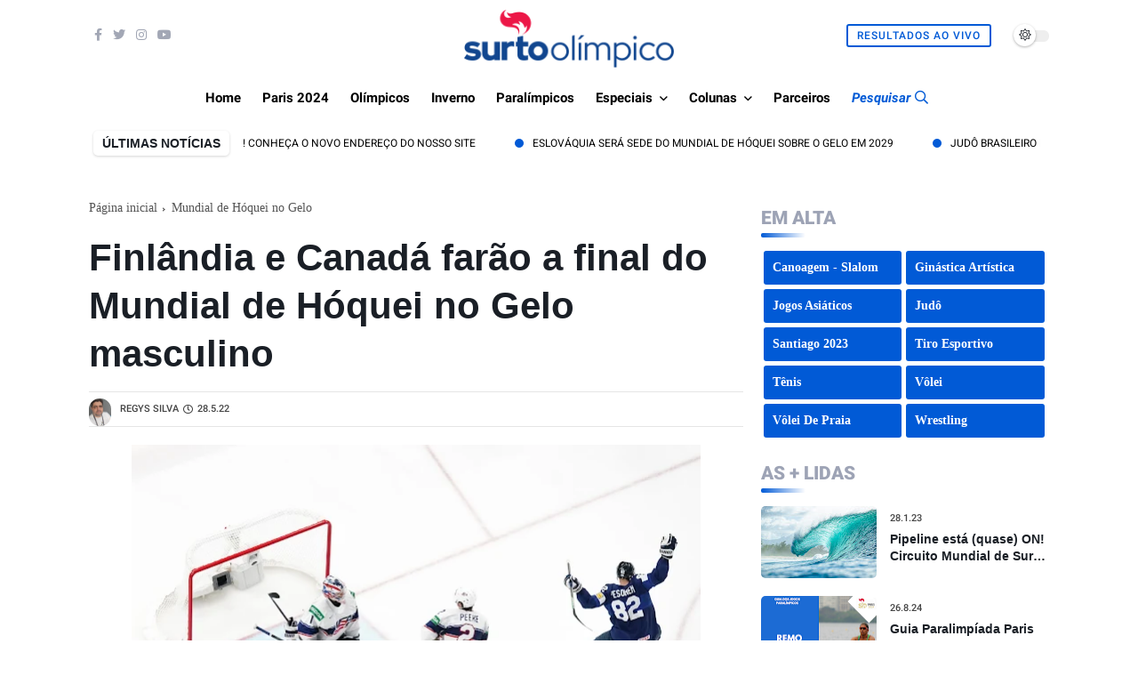

--- FILE ---
content_type: text/html; charset=utf-8
request_url: https://www.google.com/recaptcha/api2/aframe
body_size: 269
content:
<!DOCTYPE HTML><html><head><meta http-equiv="content-type" content="text/html; charset=UTF-8"></head><body><script nonce="XHHQRijVrmY59sxfVW5Vbw">/** Anti-fraud and anti-abuse applications only. See google.com/recaptcha */ try{var clients={'sodar':'https://pagead2.googlesyndication.com/pagead/sodar?'};window.addEventListener("message",function(a){try{if(a.source===window.parent){var b=JSON.parse(a.data);var c=clients[b['id']];if(c){var d=document.createElement('img');d.src=c+b['params']+'&rc='+(localStorage.getItem("rc::a")?sessionStorage.getItem("rc::b"):"");window.document.body.appendChild(d);sessionStorage.setItem("rc::e",parseInt(sessionStorage.getItem("rc::e")||0)+1);localStorage.setItem("rc::h",'1769639878604');}}}catch(b){}});window.parent.postMessage("_grecaptcha_ready", "*");}catch(b){}</script></body></html>

--- FILE ---
content_type: text/javascript; charset=UTF-8
request_url: https://www.surtoolimpico.com.br/feeds/posts/default?alt=json-in-script&max-results=10&callback=jQuery36004706913773965222_1769639874965&_=1769639874966
body_size: 99633
content:
// API callback
jQuery36004706913773965222_1769639874965({"version":"1.0","encoding":"UTF-8","feed":{"xmlns":"http://www.w3.org/2005/Atom","xmlns$openSearch":"http://a9.com/-/spec/opensearchrss/1.0/","xmlns$blogger":"http://schemas.google.com/blogger/2008","xmlns$georss":"http://www.georss.org/georss","xmlns$gd":"http://schemas.google.com/g/2005","xmlns$thr":"http://purl.org/syndication/thread/1.0","id":{"$t":"tag:blogger.com,1999:blog-2408556276637195403"},"updated":{"$t":"2026-01-28T08:57:06.952-03:00"},"category":[{"term":"destaque"},{"term":"Brasil"},{"term":"Tênis"},{"term":"Esportes de Inverno"},{"term":"Atletismo"},{"term":"Vôlei"},{"term":"Rio 2016"},{"term":"Basquete"},{"term":"Tóquio 2020"},{"term":"Paris 2024"},{"term":"Esportes Paralímpicos"},{"term":"Futebol"},{"term":"Jogos Olímpicos"},{"term":"Judô"},{"term":"Natação"},{"term":"Vôlei de Praia"},{"term":"Tênis de Mesa"},{"term":"Doping"},{"term":"Handebol"},{"term":"Londres 2012"},{"term":"Rússia"},{"term":"Ciclismo"},{"term":"Esqui Alpino"},{"term":"COI"},{"term":"Ginástica Artística"},{"term":"Estados Unidos"},{"term":"Boxe"},{"term":"Jogos Pan-Americanos"},{"term":"Hóquei no Gelo"},{"term":"Copa do Mundo de Esqui Alpino"},{"term":"Polo Aquático"},{"term":"Sochi 2014"},{"term":"Circuito Mundial de Vôlei de Praia"},{"term":"Surfe"},{"term":"Hóquei na Grama"},{"term":"Japão"},{"term":"Golfe"},{"term":"Pyeongchang 2018"},{"term":"Hipismo"},{"term":"COB"},{"term":"Ciclismo - Estrada"},{"term":"Patinação Artística"},{"term":"Especial"},{"term":"Jogos Olímpicos de Inverno"},{"term":"coronavírus"},{"term":"Pequim 2022"},{"term":"Hipismo - Saltos"},{"term":"França"},{"term":"Curling"},{"term":"Badminton"},{"term":"Esgrima"},{"term":"Skate"},{"term":"Grã-Bretanha"},{"term":"Jogos Paralímpicos"},{"term":"NBB"},{"term":"Futebol Feminino"},{"term":"Austrália"},{"term":"Rugby Sevens"},{"term":"Taekwondo"},{"term":"ATP"},{"term":"Santiago 2023"},{"term":"Vela"},{"term":"Copa Davis"},{"term":"EUA"},{"term":"China"},{"term":"Roland Garros"},{"term":"Toronto 2015"},{"term":"Canadá"},{"term":"Triatlo"},{"term":"Salto com Esqui"},{"term":"Alemanha"},{"term":"Pré-Olímpico"},{"term":"Esqui Cross Country"},{"term":"Parada das Nações"},{"term":"Itália"},{"term":"WSL"},{"term":"Australian Open"},{"term":"Mundial de Hóquei no Gelo"},{"term":"Ranking"},{"term":"WTA"},{"term":"Tiro com Arco"},{"term":"Saltos Ornamentais"},{"term":"Tiro Esportivo"},{"term":"Espanha"},{"term":"Aposentadoria"},{"term":"Ginástica Rítmica"},{"term":"Pentatlo Moderno"},{"term":"Bobsled"},{"term":"Wrestling"},{"term":"Argentina"},{"term":"Atletismo Paralímpico"},{"term":"Copa do Mundo de Salto com Esqui"},{"term":"Morte"},{"term":"Entrevista"},{"term":"Remo"},{"term":"Tênis de Mesa Paralímpico"},{"term":"Maratona Aquática"},{"term":"Coreia do Sul"},{"term":"Mundial de Esportes Aquáticos"},{"term":"Luta"},{"term":"Wimbledon"},{"term":"Biatlo"},{"term":"Pré Olímpico"},{"term":"Hugo Calderano"},{"term":"Snowboard"},{"term":"Levantamento de Peso"},{"term":"Iatismo"},{"term":"Mundial de Atletismo"},{"term":"Eventos Teste"},{"term":"Ciclismo - Pista"},{"term":"Guias Esportivos"},{"term":"US Open"},{"term":"Candidatura"},{"term":"Lima 2019"},{"term":"Natação Paralímpica"},{"term":"Sul-Americano"},{"term":"Esqui Estilo Livre"},{"term":"Ciclismo - Mountain Bike"},{"term":"Canoagem - Slalom"},{"term":"Europa"},{"term":"Maratona"},{"term":"Flamengo"},{"term":"Copa do Mundo de Esqui Cross Country"},{"term":"CPB"},{"term":"Diamond League"},{"term":"WADA"},{"term":"Ciclismo - \n Estrada"},{"term":"Beisebol"},{"term":"Thiago Monteiro"},{"term":"Pan-Americano"},{"term":"Novak Djokovic"},{"term":"Levantamento de Pesos"},{"term":"Marcha Atlética"},{"term":"Bia Haddad Maia"},{"term":"Liga Das Nações de vôlei"},{"term":"Usain Bolt"},{"term":"Tour de France"},{"term":"Especiais"},{"term":"Liga das Nações"},{"term":"Goalball"},{"term":"Combinado Nórdico"},{"term":"Cerimônia de Abertura"},{"term":"Luisa Stefani"},{"term":"Rafael Nadal"},{"term":"África do Sul"},{"term":"Skeleton"},{"term":"Superliga de vôlei"},{"term":"Copa do Mundo"},{"term":"Anna Julia Sbardelott"},{"term":"Copa do Mundo 2014"},{"term":"Esqui"},{"term":"Liga Mundial de Polo Aquático"},{"term":"FIBA"},{"term":"IAAF"},{"term":"Rio Open"},{"term":"Los Angeles 2028"},{"term":"Mundial de Curling"},{"term":"Tocha Olímpica"},{"term":"LBF"},{"term":"Basquete 3x3"},{"term":"Ciclismo - BMX"},{"term":"FIFA"},{"term":"Marcelo Melo"},{"term":"Revezamento da Tocha Olímpica"},{"term":"Internacional"},{"term":"Luge"},{"term":"NBA"},{"term":"Noruega"},{"term":"Ucrânia"},{"term":"Jogos Asiáticos"},{"term":"Escalada Esportiva"},{"term":"Jamaica"},{"term":"Surto História"},{"term":"Patinação"},{"term":"Bia Haddad"},{"term":"Futebol de 5"},{"term":"Jogos Olímpicos da Juventude"},{"term":"Canoagem"},{"term":"Circuito Brasileiro de Vôlei de praia"},{"term":"Copa do Mundo de Snowboard"},{"term":"Suécia"},{"term":"Copa do Mundo de Esqui Estilo Livre"},{"term":"Brasileirão Feminino"},{"term":"Liga Mundial de Vôlei"},{"term":"Copa do Mundo de Combinado Nórdico"},{"term":"Nado Artístico"},{"term":"Caratê"},{"term":"Jogos Parapan-Americanos"},{"term":"Mundial de Handebol"},{"term":"Quênia"},{"term":"Ásia"},{"term":"México"},{"term":"Roger Federer"},{"term":"Eurobasket"},{"term":"Laura Pigossi"},{"term":"Suíça"},{"term":"São Paulo"},{"term":"Thomas Bach"},{"term":"Superliga Feminina"},{"term":"Judô para Cegos"},{"term":"Obras"},{"term":"CBV"},{"term":"Copa do Mundo de Basquete"},{"term":"Giro D'Italia"},{"term":"Tênis em Cadeira de Rodas"},{"term":"Índia"},{"term":"Coluna Lance Livre"},{"term":"Ginástica"},{"term":"Mundial Sub-20"},{"term":"Corinthians"},{"term":"Canoagem Sprint"},{"term":"Ginástica de Trampolim"},{"term":"Bocha"},{"term":"Esportes Olímpicos"},{"term":"Europeu de Handebol"},{"term":"Retorno das competições"},{"term":"Fed Cup"},{"term":"Mundial de Judô"},{"term":"Vôlei Sentado"},{"term":"Hipismo - CCE"},{"term":"Polônia"},{"term":"Belarus"},{"term":"Pequim 2008"},{"term":"Mundial de Ginástica Artística"},{"term":"Thiago Wild"},{"term":"Copa América de Basquete"},{"term":"Global Champions Tour"},{"term":"Nova Zelândia"},{"term":"Superliga Masculina"},{"term":"Patinação de Velocidade"},{"term":"Minas"},{"term":"Copa do Mundo de Futebol Feminino"},{"term":"Hipismo - Adestramento"},{"term":"Rugby Sevens World Series"},{"term":"Salto com Vara"},{"term":"Áustria"},{"term":"Irã"},{"term":"João Fonseca"},{"term":"Segurança"},{"term":"Coreia do Norte"},{"term":"República Tcheca"},{"term":"Minas Tênis Clube"},{"term":"Rebeca Andrade"},{"term":"CBB"},{"term":"Calendário"},{"term":"Mundiais"},{"term":"Rayssa Leal"},{"term":"Oscar Pistorius"},{"term":"Sérvia"},{"term":"Suspensão"},{"term":"Ingressos"},{"term":"Liga Mundial de Hóquei"},{"term":"Softbol"},{"term":"Gabriel Medina"},{"term":"Serena Williams"},{"term":"Basquete em Cadeira de Rodas"},{"term":"Mídia"},{"term":"Rio de Janeiro"},{"term":"Copa do Mundo de Ginástica Artística"},{"term":"Jogos Sul-Americanos"},{"term":"Mundial de Esqui Nórdico"},{"term":"Pré-Olímpico de Vôlei"},{"term":"Jogos  Olímpicos"},{"term":"Rafael Matos"},{"term":"Time Brasil"},{"term":"Surf"},{"term":"Grand Prix de Patinação Artística"},{"term":"Colômbia"},{"term":"Mundial de Vôlei"},{"term":"Bruno Soares"},{"term":"Países Baixos"},{"term":"Circuito Sul-americano de Vôlei de Praia"},{"term":"Filipe Toledo"},{"term":"Ítalo Ferreira"},{"term":"Copa das Nações"},{"term":"Esgrima em cadeira de rodas"},{"term":"Cuba"},{"term":"Copa do Mundo de Futebol"},{"term":"Copa do Mundo de Pentatlo Moderno"},{"term":"Mundial de Boxe"},{"term":"Israel"},{"term":"Lucas Toledo"},{"term":"Michael Phelps"},{"term":"FIVB"},{"term":"Superliga"},{"term":"Arthur Zanetti"},{"term":"CBDA"},{"term":"Jogos da Commonwealth"},{"term":"África"},{"term":"Guerra na Ucrânia"},{"term":"Pinheiros"},{"term":"US Open de Tênis"},{"term":"vôlei masculino"},{"term":"Portugal"},{"term":"Bruna Takahashi"},{"term":"Franca"},{"term":"PGA Tour"},{"term":"Pódio"},{"term":"Eliminatórias para a Copa do Mundo de Basquete Masculino"},{"term":"Mundial Junior"},{"term":"Turquia"},{"term":"Coronavirus"},{"term":"Jogos Olímpicos de Paris 2024"},{"term":"Nado Sincronizado"},{"term":"Grand Prix de Vôlei"},{"term":"CAS"},{"term":"Copa do Mundo de Biatlo"},{"term":"Vôlei Feminino"},{"term":"IPC"},{"term":"Isaquias Queiroz"},{"term":"Jogos da Comunidade Britânica"},{"term":"Medalhas"},{"term":"Ministério do Esporte"},{"term":"Paraciclismo"},{"term":"CBF"},{"term":"Contagem Regressiva"},{"term":"Copa do Mundo 2018"},{"term":"ATP finals"},{"term":"Destaques"},{"term":"Ana Sátila"},{"term":"Globo"},{"term":"Grécia"},{"term":"Mundial de Esqui Alpino"},{"term":"Mundial de Vôlei de Praia"},{"term":"Amistosos"},{"term":"Buenos Aires 2018"},{"term":"Chile"},{"term":"Drops Olímpicos"},{"term":"Missão Europa"},{"term":"Copa do Mundo de Tiro com Arco"},{"term":"FINA"},{"term":"História das Olimpíadas"},{"term":"Patinação de Velocidade em Pista Curta"},{"term":"WTA Finals"},{"term":"Guia"},{"term":"Qualificados Rio 2016"},{"term":"Ana Marcela Cunha"},{"term":"Copa do Mundo de Ciclismo"},{"term":"Skate street"},{"term":"Canoagem Slalom"},{"term":"Atenas 2004"},{"term":"Breaking"},{"term":"César Cielo"},{"term":"Porta-Bandeira"},{"term":"Rugby"},{"term":"Vuelta a España"},{"term":"CBJ"},{"term":"Copa do Mundo de Ginástica Rítmica"},{"term":"Jogos Paralímpicos de Inverno"},{"term":"Eleições"},{"term":"Hungria"},{"term":"Rugby em Cadeira de Rodas"},{"term":"VNL"},{"term":"Colunas"},{"term":"Copa do Mundo de Luge"},{"term":"Europeu de Vôlei"},{"term":"Holanda"},{"term":"Bélgica"},{"term":"Mundial Sub-19"},{"term":"Direitos de Transmissão"},{"term":"Hockey Pro League"},{"term":"Oceania"},{"term":"Cross"},{"term":"Esportes"},{"term":"Paris"},{"term":"Resumão"},{"term":"Thomaz Bellucci"},{"term":"Parque Olímpico"},{"term":"praia clube"},{"term":"Eslovênia"},{"term":"Parabadminton"},{"term":"UCI"},{"term":"Catar"},{"term":"Copa do Mundo de Tiro Esportivo"},{"term":"Locais de Competição"},{"term":"Mundial de Biatlo"},{"term":"Paracanoagem"},{"term":"Sada Cruzeiro"},{"term":"Uniformes"},{"term":"invasão à Ucrânia"},{"term":"Copa do Mundo de Triatlo"},{"term":"Corrupção"},{"term":"Ranking ATP"},{"term":"Sesi Bauru"},{"term":"Acidente"},{"term":"Alison dos Santos"},{"term":"Henrique Avancini"},{"term":"Jogos Europeus"},{"term":"Mundial de Esgrima"},{"term":"Retrô do Surto"},{"term":"Uruguai"},{"term":"Andy Murray"},{"term":"Felipe Meligeni"},{"term":"Lance Armstrong"},{"term":"Mundial Sub-18"},{"term":"Mundial de Atletismo Paralímpico"},{"term":"Vila Olímpica"},{"term":"World Athletics"},{"term":"World Series de Triatlo"},{"term":"skate Park"},{"term":"Coluna Surto Mundo Afora"},{"term":"Inglaterra"},{"term":"Ingrid Martins"},{"term":"Milão Cortina 2026"},{"term":"Mundial de Snowboard"},{"term":"AfroBasket"},{"term":"Assunção 2022"},{"term":"Canoagem - Velocidade"},{"term":"Mundial Juvenil"},{"term":"Thiago Braz"},{"term":"Copa do Mundo de Bobsled"},{"term":"Luta Olímpica"},{"term":"Nanjing 2014"},{"term":"Ygor Coelho"},{"term":"Covid-19"},{"term":"Lesão"},{"term":"Osasco"},{"term":"Marcelo Demoliner"},{"term":"NHL"},{"term":"Recorde Mundial"},{"term":"Seleção Brasileira"},{"term":"SporTV"},{"term":"Tatiana Weston-Webb"},{"term":"Croácia"},{"term":"Dinamarca"},{"term":"Era Uma Vez"},{"term":"Fluminense"},{"term":"Atletismo em Paris 2024"},{"term":"Masters 1000"},{"term":"Mundial Sub-21"},{"term":"SLS"},{"term":"Cali 2021"},{"term":"Grand Prix de Judô"},{"term":"Milão\/Cortina d'Ampezzo 2026"},{"term":"Mundial de Patinação Artística"},{"term":"Parataekwondo"},{"term":"Ranking WTA"},{"term":"Tiro Esportivo Paralímpico"},{"term":"Copa do Mundo de Tênis de Mesa"},{"term":"Maria Sharapova"},{"term":"Rio Open de Tênis"},{"term":"Sesc Flamengo"},{"term":"Challenger"},{"term":"Masters 1000 de Tênis"},{"term":"Mundial de Tênis de Mesa"},{"term":"AIBA"},{"term":"CBW"},{"term":"Copa do Mundo de Vôlei"},{"term":"Grand Slam"},{"term":"ITF"},{"term":"Julgamento"},{"term":"Televisão"},{"term":"Nigéria"},{"term":"Programa Olímpico"},{"term":"Robert Scheidt"},{"term":"Tempo Real"},{"term":"CBAt"},{"term":"Copa do Mundo de Canoagem Slalom"},{"term":"Mundial de Esqui Estilo Livre"},{"term":"Mundial de Vôlei Feminino"},{"term":"Orlando Luz"},{"term":"Política"},{"term":"Billie Jean King Cup"},{"term":"Liga Mundial de Surfe"},{"term":"Marcus D'almeida"},{"term":"Simone Biles"},{"term":"Barcelona 1992"},{"term":"Circuito Mundial de Tênis de Mesa"},{"term":"Cruzeiro"},{"term":"Grand Slam de Judô"},{"term":"Venezuela"},{"term":"Americup"},{"term":"Atletas"},{"term":"Copa do Mundo de Hóquei na Grama"},{"term":"Finlândia"},{"term":"Futebol Masculino"},{"term":"Mundial de Basquete 2014"},{"term":"Global Champions League"},{"term":"Pepê Gonçalves"},{"term":"Racismo"},{"term":"Troféu Brasil de Atletismo"},{"term":"Vídeo"},{"term":"Bruno Fratus"},{"term":"Canoagem Velocidade"},{"term":"Champions League"},{"term":"Grand Prix"},{"term":"Hall da Fama"},{"term":"Hangzhou 2022"},{"term":"Mundial de Badminton"},{"term":"Rafaela Silva"},{"term":"Baía de Guanabara"},{"term":"Beatriz Haddad Maia"},{"term":"CBC"},{"term":"Copa do Mundo de Maratona Aquática"},{"term":"Copa do Mundo de Skeleton"},{"term":"Dentil Praia Clube"},{"term":"Jogos Mundiais"},{"term":"Jogos Olímpicos na Televisão Brasileira"},{"term":"Los Angeles"},{"term":"Mundial de Natação Paralímpica"},{"term":"Sul-Americano de Basquete"},{"term":"Atlanta 1996"},{"term":"Carlos Arthur Nuzman"},{"term":"Jogos de Inverno"},{"term":"Nicole Silveira"},{"term":"CBLP"},{"term":"Elite 16"},{"term":"Mundial de Curling para Duplas Mistas"},{"term":"Surto Olímpico"},{"term":"Yaras"},{"term":"CONCACAF"},{"term":"Convocação"},{"term":"IWF"},{"term":"Russia"},{"term":"Sydney 2000"},{"term":"Canadá 2015"},{"term":"Cazaquistão"},{"term":"Ciclismo - BMX Freestyle"},{"term":"Egito"},{"term":"CBSK"},{"term":"Circuito Mundial de Rugby Sevens"},{"term":"Esportes Aquáticos"},{"term":"João Chianca"},{"term":"Mundial de Levantamento de Peso"},{"term":"Romênia"},{"term":"Salto em Distância"},{"term":"U.S. Open"},{"term":"Volei"},{"term":"Arthur Nory"},{"term":"Boicote"},{"term":"Brasília"},{"term":"Budapeste 2022"},{"term":"Manipulação de Resultados"},{"term":"Mascotes"},{"term":"Mundial de Basquete"},{"term":"Sul-Americano de Esportes Aquáticos"},{"term":"Surto de olho no craque"},{"term":"WNBA"},{"term":"Fora do Eixo"},{"term":"Letônia"},{"term":"Moguls"},{"term":"Mundial de Handebol Masculino"},{"term":"Mundial de Taekwondo"},{"term":"Tecnologia"},{"term":"Bernardinho"},{"term":"Caio Bonfim"},{"term":"Campinas"},{"term":"Europeu de Polo Aquático"},{"term":"Liga ACB"},{"term":"Mundial de Handebol Feminino"},{"term":"Paralímpicos"},{"term":"Paratriatlo"},{"term":"Poluição"},{"term":"Quadro de Medalhas"},{"term":"Ranking Mundial"},{"term":"World Rugby Sevens Series"},{"term":"Alexander Zverev"},{"term":"Fabiana Murer"},{"term":"Irlanda"},{"term":"Jogos Equestres Mundiais"},{"term":"Salto Triplo"},{"term":"Tailândia"},{"term":"Vitor Ishiy"},{"term":"Bárbara Domingos"},{"term":"CBTKD"},{"term":"Cerimônia de Encerramento"},{"term":"Champions League de Handebol"},{"term":"Europeu de Hóquei na Grama"},{"term":"Legado Olímpico"},{"term":"Marta"},{"term":"Mundial de Vela"},{"term":"Premiação"},{"term":"Sede"},{"term":"Seul 1988"},{"term":"Sub-18"},{"term":"Tóquio-2020"},{"term":"Abuso Sexual"},{"term":"Equador"},{"term":"Gerdau Minas"},{"term":"Jade Barbosa"},{"term":"Kazan 2015"},{"term":"Lindsey Vonn"},{"term":"Mundial Sub-23"},{"term":"Pré-Olímpico de Basquete"},{"term":"Qualificações Rio 2016"},{"term":"Brasil em Paris 2024"},{"term":"Brasileiros em Londres"},{"term":"Doença"},{"term":"Eduardo Paes"},{"term":"Futebol de 7"},{"term":"Guia Olímpico Tóquio 2020"},{"term":"Guia Paris 2024"},{"term":"Guia dos Sistemas Qualificatórios Olímpicos Atualizados"},{"term":"Mundial Masculino de Handebol"},{"term":"Mundial de Ciclismo Estrada"},{"term":"Mundial de Luta"},{"term":"Mundial de Pentatlo Moderno"},{"term":"Naomi Osaka"},{"term":"Prêmio Brasil Olímpico"},{"term":"WTT"},{"term":"Copa Pan-Americana"},{"term":"Estádio Olímpico"},{"term":"Guia Tóquio 2020"},{"term":"Hóquei no Gelo Paralímpico"},{"term":"Mayra Aguiar"},{"term":"Mundial de Natação em Piscina Curta"},{"term":"Sub-20"},{"term":"Yago Dora"},{"term":"Caio Souza"},{"term":"Contusão"},{"term":"Copa do Mundo de Escalada Esportiva"},{"term":"Esporte Paralímpico"},{"term":"Ginástica Rítmica Desportiva"},{"term":"Gold Coast 2018"},{"term":"Halterofilismo Paralímpico"},{"term":"Jogos Olímpicos de Inverno da Juventude"},{"term":"José Roberto Guimarães"},{"term":"Mundial de Ginástica Rítmica"},{"term":"Mundial de Remo"},{"term":"Porto Rico"},{"term":"Superliga 2023\/2024"},{"term":"Troféu Maria Lenk"},{"term":"Vôlei em Paris 2024"},{"term":"Bia Ferreira"},{"term":"Campeonato Sul-Americano"},{"term":"Coluna Gran Willy"},{"term":"IJF"},{"term":"Mundial de Revezamentos"},{"term":"Pamela Rosa"},{"term":"Aberto da Austrália"},{"term":"Conjunto"},{"term":"Filipinas"},{"term":"França 2019"},{"term":"Ginástica Artística em Paris 2024"},{"term":"Sebastian Coe"},{"term":"Squash"},{"term":"Thiago Pereira"},{"term":"Adilson da Silva"},{"term":"Bulgária"},{"term":"Copa América de Futebol"},{"term":"Iga Swiatek"},{"term":"Judô em Paris 2024"},{"term":"Luana Silva"},{"term":"Mo Farah"},{"term":"Mundial de Canoagem Slalom"},{"term":"Mundial de Vôlei Masculino"},{"term":"Munique 1972"},{"term":"Palmeiras"},{"term":"Polêmica"},{"term":"Snowboard Cross"},{"term":"ATP 250"},{"term":"Birmingham 2022"},{"term":"Brasil 2014"},{"term":"Brasil Open"},{"term":"Brazilian Storm"},{"term":"Camarões"},{"term":"Copa do Mundo de Basquete 3x3"},{"term":"Diego Hypolito"},{"term":"Eslováquia"},{"term":"Hockey Series Open"},{"term":"Libertadores Feminina"},{"term":"Los Angeles 1984"},{"term":"Mundial de Tênis de Mesa por Equipes"},{"term":"Orçamento"},{"term":"Peru"},{"term":"STU"},{"term":"SVNS"},{"term":"Saúde"},{"term":"Slopestyle"},{"term":"São José"},{"term":"Cena Olímpica"},{"term":"Copa do Mundo de Polo Aquático"},{"term":"FIS"},{"term":"Flávia Saraiva"},{"term":"Futebol de Cegos"},{"term":"Hopman Cup"},{"term":"Leilão"},{"term":"Medalha"},{"term":"Mundial de Tiro Esportivo"},{"term":"Pedro Barros"},{"term":"BWF"},{"term":"Bauru"},{"term":"Champions League das Américas"},{"term":"Copa do Mundo de Ciclismo - Mountain Bike"},{"term":"Crise"},{"term":"Daniel Dias"},{"term":"Duda"},{"term":"Malásia"},{"term":"Mundial de Bobsled"},{"term":"Nathalie Moellhausen"},{"term":"República Dominicana"},{"term":"Troféu Brasil"},{"term":"Troféu dos Campeões"},{"term":"UWW"},{"term":"ATP World Tour Finals"},{"term":"Brisbane 2032"},{"term":"CBG"},{"term":"Halfpipe"},{"term":"Incheon 2014"},{"term":"Jogos Olímpicos de 2032"},{"term":"UEFA"},{"term":"Universíade"},{"term":"Escândalo"},{"term":"Futebol em Paris 2024"},{"term":"Indonésia"},{"term":"Jacarta 2018"},{"term":"Marrocos"},{"term":"Minas Gerais"},{"term":"Paulistano"},{"term":"Qualificação"},{"term":"Ryan Lochte"},{"term":"Simona Halep"},{"term":"Sul-Americano de Vôlei"},{"term":"Surto Opina"},{"term":"Azerbaijão"},{"term":"Campeonato Pan-Americano"},{"term":"Copa América"},{"term":"Etiópia"},{"term":"Ferroviária"},{"term":"Gangwon 2024"},{"term":"Hipismo Paralímpico"},{"term":"Kahena Kunze"},{"term":"Mundial de Escalada Esportiva"},{"term":"Música"},{"term":"Sub-19"},{"term":"Velódromo"},{"term":"WTA 1000"},{"term":"Águas abertas"},{"term":"Augusto Akio"},{"term":"Bielorrússia"},{"term":"Campeonato Mundial de Handebol"},{"term":"Carol Meligeni"},{"term":"Cochabamba 2018"},{"term":"Coluna Lógos Olympikus"},{"term":"Desafio Internacional de Judô"},{"term":"Dilma Rousseff"},{"term":"Duplas"},{"term":"Esqui Cross Country Paralímpico"},{"term":"FIG"},{"term":"Glasgow 2014"},{"term":"Grand Slam de Tênis"},{"term":"Kelvin Hoefler"},{"term":"Levantamento de Peso Paralímpico"},{"term":"Moscou 1980"},{"term":"Reino Unido"},{"term":"Salto em Altura"},{"term":"Tóquio"},{"term":"Alex Zanardi"},{"term":"Comitê Olímpico Russo"},{"term":"Copa do Mundo de Ciclismo - BMX"},{"term":"Copa do Mundo de Vela"},{"term":"Futsal"},{"term":"GP Brasil de Atletismo"},{"term":"Grand Prix de Taekwondo"},{"term":"IBA"},{"term":"Justin Gatlin"},{"term":"Martine Grael"},{"term":"Mulheres"},{"term":"Mundial"},{"term":"Notícia Pyeongchang"},{"term":"Paraguai"},{"term":"Patrocínio"},{"term":"Rapidinhas Olímpicas"},{"term":"Redes Sociais"},{"term":"Sesi Araraquara"},{"term":"Teddy Riner"},{"term":"Tênis de mesa em Paris 2024"},{"term":"USADA"},{"term":"WTA Elite Trophy"},{"term":"cbbd"},{"term":"Amistoso"},{"term":"Atletismo Indoor"},{"term":"Carlos Alcaraz"},{"term":"Costa Rica"},{"term":"Darlan Romani"},{"term":"Fiji"},{"term":"Ibero-Americano de Atletismo"},{"term":"Isadora Williams"},{"term":"Melhores do Ano"},{"term":"Metrô"},{"term":"Pequim"},{"term":"Premier 12"},{"term":"Viviane Jungblut"},{"term":"Baku 2015"},{"term":"Botafogo"},{"term":"CBHb"},{"term":"Copa do Mundo 2022"},{"term":"Europeu de Hipismo"},{"term":"Guilherme Costa"},{"term":"Jaqueline Mourão"},{"term":"Lançamento de Dardo"},{"term":"Liga Das Nações de vôlei 2023"},{"term":"Maria Eduarda Alexandre"},{"term":"Mundial de Atletismo Indoor"},{"term":"Qualificação Tóquio 2020"},{"term":"Sarah Menezes"},{"term":"Stanislas Wawrinka"},{"term":"Surto de olho na Rússia"},{"term":"Surto em Tóquio"},{"term":"Troféu José Finkel"},{"term":"WTT Contender"},{"term":"challenger series"},{"term":"ATP 500"},{"term":"Ana Patrícia e Duda"},{"term":"Banimento"},{"term":"Basquete em Paris 2024"},{"term":"CONs"},{"term":"Copa  do Mundo de Esqui Alpino"},{"term":"Copa Brasil"},{"term":"Copa das Confederações"},{"term":"Copa do Mundo de Ciclismo - Pista"},{"term":"Duda Amorim"},{"term":"Giulia Takahashi"},{"term":"Jogos Olímpicos de 2026"},{"term":"Jogos Sul-Americanos da Juventude"},{"term":"Medalhas Olímpicas"},{"term":"Mundial de Ciclismo Pista"},{"term":"Mundial de Skeleton"},{"term":"Polícia"},{"term":"RUSADA"},{"term":"Refugiados"},{"term":"Sub-21"},{"term":"Superliga Masculina de Vôlei 2024\/2025"},{"term":"Unifacisa"},{"term":"Africano de Vôlei"},{"term":"Ao vivo"},{"term":"Arábia Saudita"},{"term":"Brasil em Pyeongchang"},{"term":"Brasília Vôlei"},{"term":"CBDN"},{"term":"Contando a História"},{"term":"Damiris Dantas"},{"term":"Daniil Medvedev"},{"term":"Esqui Nórdico"},{"term":"Felipe Gustavo"},{"term":"Halterofilismo"},{"term":"Lausanne 2020"},{"term":"Mundial de Tiro com Arco"},{"term":"Rúgbi Sevens"},{"term":"VNL 2023"},{"term":"Victoria Azarenka"},{"term":"Vôlei de Praia em Paris 2024"},{"term":"WTA Premier"},{"term":"Yane Marques"},{"term":"Championship Tour"},{"term":"Comitê Rio-2016"},{"term":"Complexo de Deodoro"},{"term":"Copa do Mundo de Rugby Sevens"},{"term":"Lillehammer 2016"},{"term":"Meu Momento Olímpico"},{"term":"Mundial Indoor de Atletismo"},{"term":"Mundial de Basquete 3x3"},{"term":"Prisão"},{"term":"Recorde"},{"term":"Rumo a 2016"},{"term":"Sorteio dos Grupos"},{"term":"Teliana Pereira"},{"term":"Thaisa"},{"term":"United Cup"},{"term":"União Soviética"},{"term":"Vladimir Putin"},{"term":"Américas"},{"term":"Big Air"},{"term":"Comitê Organizador"},{"term":"Doha"},{"term":"Duplas Mistas"},{"term":"Europeu de Patinação Artística"},{"term":"Guia Olímpico Rio 2016"},{"term":"Gustavo Kuerten"},{"term":"Handebol Masculino"},{"term":"Heptatlo"},{"term":"IIHF"},{"term":"Indian Wells"},{"term":"Montreal 1976"},{"term":"Mundial de Levantamento de Pesos"},{"term":"Omira Estácia"},{"term":"Playoffs"},{"term":"Rafael Silva"},{"term":"Roma"},{"term":"Sampaio Basquete"},{"term":"Samuel Pupo"},{"term":"Suzano Vôlei"},{"term":"Tunísia"},{"term":"Voluntários"},{"term":"Yelena Isinbayeva"},{"term":"AIU"},{"term":"Aerials"},{"term":"Afeganistão"},{"term":"Africano de Handebol"},{"term":"Boxe em Paris 2024"},{"term":"Coluna do Vôlei"},{"term":"ESPN"},{"term":"FIH"},{"term":"Governo Federal"},{"term":"Gustavo Heide"},{"term":"ISU"},{"term":"Kosovo"},{"term":"Mano a Mano"},{"term":"Miguel Pupo"},{"term":"Nicholas Santos"},{"term":"Pan-Americano de Judô"},{"term":"Panam Sports"},{"term":"Panamá"},{"term":"Park"},{"term":"Patrocinador"},{"term":"Paulo André"},{"term":"Poliana Okimoto"},{"term":"Remo Paralímpico"},{"term":"Troféu Princesa Sofia"},{"term":"Uzbequistão"},{"term":"Vôlei Renata"},{"term":"World Surf League"},{"term":"eSports"},{"term":"Ashleigh Barty"},{"term":"Basquete Feminino"},{"term":"CBDG"},{"term":"Dinheiro"},{"term":"Emirados Árabes Unidos"},{"term":"Escócia"},{"term":"Flag Football"},{"term":"Geovanna Santos"},{"term":"João Menezes"},{"term":"Legado"},{"term":"Lituânia"},{"term":"Lucas Verthein"},{"term":"Minnesota Lynx"},{"term":"Mundial de Wrestling"},{"term":"Olimpíadas"},{"term":"Roma 2024"},{"term":"Stefanos Tsitsipas"},{"term":"World Baseball Classic"},{"term":"Berlim 1936"},{"term":"Ciclismo - BMX Racing"},{"term":"Feminino"},{"term":"Giullia Penalber"},{"term":"Guilherme Toldo"},{"term":"Gustavo Tsuboi"},{"term":"Helsinque 1952"},{"term":"Hóquei sobre a grama"},{"term":"Jogos Sul-Americanos 2014"},{"term":"Kuwait"},{"term":"Laís Nunes"},{"term":"Luísa Stefani"},{"term":"Mundial Feminino de Futebol"},{"term":"Mundial de Ciclismo"},{"term":"Mundial de Piscina Curta"},{"term":"Paralimpíadas"},{"term":"Prêmio Paralímpicos"},{"term":"Resumo de Paris"},{"term":"Roma 1960"},{"term":"Saquarema"},{"term":"Seleção Feminina de Vôlei"},{"term":"Street"},{"term":"SurtoLista"},{"term":"Tóquio 1964"},{"term":"VNL 2024"},{"term":"Alan Fonteles"},{"term":"André e George"},{"term":"BJK Cup"},{"term":"CBTri"},{"term":"Caster Semenya"},{"term":"Chris Froome"},{"term":"Ciclismo Paralímpico"},{"term":"Ciclismo de Estrada"},{"term":"Copa da Ásia de Basquete"},{"term":"Copa do Mundo de Mountain Bike"},{"term":"Copa do Mundo de Saltos Ornamentais"},{"term":"Críquete"},{"term":"Downhill"},{"term":"Fernando Romboli"},{"term":"Geórgia"},{"term":"Grêmio"},{"term":"Guerra"},{"term":"Handebol Feminino"},{"term":"Juan Martin Del Potro"},{"term":"Kamila Valieva"},{"term":"Lançamento de Martelo"},{"term":"Liga Ouro"},{"term":"Mackenzie"},{"term":"Manoel Messias"},{"term":"Mundial de Curling para Equipes Mistas"},{"term":"Seleção Brasileira de Futebol"},{"term":"Sul-Centro Americano de Handebol"},{"term":"Sérgio Sasaki"},{"term":"Tiro com Arco Paralímpico"},{"term":"Vasco da Gama"},{"term":"Vídeos"},{"term":"Yuzuru Hanyu"},{"term":"Argélia"},{"term":"Aryna Sabalenka"},{"term":"Budapeste 2024"},{"term":"Campeonato Mundial de judô"},{"term":"Chama Olímpica"},{"term":"Daniel Cargnin"},{"term":"Dominic Thiem"},{"term":"Dora Varella"},{"term":"E-Sports"},{"term":"Fortaleza"},{"term":"ISA GAMES"},{"term":"Jogos Paralimpicos"},{"term":"Lançamento de Disco"},{"term":"Laís Souza"},{"term":"Londres"},{"term":"Madri"},{"term":"Maracanã"},{"term":"Neymar"},{"term":"Pan-Americano de Handebol"},{"term":"Paulista de Vôlei"},{"term":"Raicca Ventura"},{"term":"Renan Dal Zotto"},{"term":"Rodrigo Huk"},{"term":"Sedes de Toronto"},{"term":"Tonga"},{"term":"Uganda"},{"term":"beach pro tour"},{"term":"ATP Cup"},{"term":"Aline Silva"},{"term":"Barcelona"},{"term":"Barcelona 2013"},{"term":"Boletim das Qualificações Olímpicas"},{"term":"Bolsa Atleta"},{"term":"CONMEBOL"},{"term":"Campeonato Mundial"},{"term":"CentroBasket"},{"term":"Copa Pan-Americana de Vôlei"},{"term":"Copa do Mundo de Ginástica de Trampolim"},{"term":"Copa do Mundo de Remo"},{"term":"Esqui Cross"},{"term":"Gabi"},{"term":"Jannik Sinner"},{"term":"Lais Souza"},{"term":"Luiza Altmann"},{"term":"Maratona de Londres"},{"term":"Marcelinho Huertas"},{"term":"Masculino"},{"term":"Mathieu Desnos"},{"term":"Mogi"},{"term":"Mundial de Paraciclismo"},{"term":"NBC"},{"term":"Natação em Paris 2024"},{"term":"Paulistano Barueri"},{"term":"Petra Kvitova"},{"term":"Prêmio Laureus"},{"term":"Ruben Magnano"},{"term":"Slalom"},{"term":"Snowboard Halfpipe"},{"term":"Sul-Americano de Atletismo"},{"term":"Superliga Feminina de Vôlei 2024\/2025"},{"term":"TCU"},{"term":"Tyson Gay"},{"term":"UIPM"},{"term":"World Skate"},{"term":"ABCD"},{"term":"Anéis Olímpicos"},{"term":"Assédio"},{"term":"Buenos Aires"},{"term":"Challenge"},{"term":"Cidade do México 1968"},{"term":"Copa América de Futebol Feminino"},{"term":"Copa Super 8"},{"term":"Copa das Nações de Hipismo"},{"term":"Copa do Mundo Feminina de Futebol"},{"term":"Copa do Mundo de Canoagem Sprint"},{"term":"Copa do Mundo de Natação"},{"term":"Decatlo"},{"term":"FEI"},{"term":"Fernando Reis"},{"term":"Guia Paralímpico Tóquio 2020"},{"term":"IHF"},{"term":"Jogos Olímpicos de 2036"},{"term":"Judo"},{"term":"Katie Ledecky"},{"term":"Kobe Bryant"},{"term":"La Vuelta"},{"term":"Lolo Jones"},{"term":"Madri 2020"},{"term":"Martine Grael e Kahena Kunze"},{"term":"Miguel Hidalgo"},{"term":"Mundial Júnior"},{"term":"Mundial de Ginástica"},{"term":"ONU"},{"term":"Oscar Schmidt"},{"term":"Pesquisa"},{"term":"Protestos"},{"term":"Rio Sena"},{"term":"Rodrigo Pessoa"},{"term":"Santos"},{"term":"Sidney 2000"},{"term":"Sistema de Qualificação Tóquio 2020"},{"term":"Sorteio"},{"term":"Sportaccord"},{"term":"Troféu Brasil de Natação"},{"term":"U.S.Open"},{"term":"duda e ana patrícia"},{"term":"Abu Dhabi"},{"term":"Abuso"},{"term":"Americup de Basquete"},{"term":"América Central"},{"term":"América do Norte"},{"term":"América do Sul"},{"term":"Angola"},{"term":"Antidoping"},{"term":"Atentado"},{"term":"Carol Solberg"},{"term":"Eurocopa de Futebol Feminino"},{"term":"Gana"},{"term":"Guia Paralímpico Paris 2024"},{"term":"IFSC"},{"term":"Istambul 2020"},{"term":"Kerri Walsh"},{"term":"Latino-Americano de Tênis de Mesa"},{"term":"Lucarelli"},{"term":"Mare Nostrum"},{"term":"Melbourne 1956"},{"term":"Mundial de Skate"},{"term":"Renato Rezende"},{"term":"Silvana Lima"},{"term":"Snowboard Alpino"},{"term":"Superliga 1XBET 2022\/2023"},{"term":"Surtocast"},{"term":"Taubaté"},{"term":"Andrew Parsons"},{"term":"Asafa Powell"},{"term":"Atleta do Ano"},{"term":"Brasil 100 anos olímpicos"},{"term":"Budapeste"},{"term":"Circuito Mundial de Surfe"},{"term":"Desafio Raia Rápida"},{"term":"Edson Bindilatti"},{"term":"Eliud Kipchoge"},{"term":"Esqui Cross-Country"},{"term":"Giovanni Vianna"},{"term":"Homenagem"},{"term":"Ketleyn Quadros"},{"term":"Luigi Cini"},{"term":"MLB"},{"term":"MMA"},{"term":"Miami"},{"term":"Moscou 2013"},{"term":"Mundial de Goalball"},{"term":"Mundial de Handebol Feminino 2015"},{"term":"NFL"},{"term":"Na marca do pênalti"},{"term":"Paquistão"},{"term":"Pro Tour"},{"term":"Promessa"},{"term":"Protesto"},{"term":"Quiz"},{"term":"Red Bull BC One"},{"term":"SESI Franca"},{"term":"Seletiva"},{"term":"Suiça"},{"term":"Sul-Americano Sub-20"},{"term":"Sul-Americano de Futebol Sub-20"},{"term":"Sun Yang"},{"term":"Superliga Masculina 1XBET 2022\/23"},{"term":"Superliga de Vôlei Feminino"},{"term":"Superliga feminina 1XBET 2022\/23"},{"term":"Surfe em Paris 2024"},{"term":"Surto Entrevista"},{"term":"Tati Weston-Webb"},{"term":"Tênis em Paris 2024"},{"term":"WTA 500"},{"term":"Wallace"},{"term":"Ágatha"},{"term":"Assassinato"},{"term":"Beatriz Souza"},{"term":"Bruninho"},{"term":"CNDD"},{"term":"Challenger Cup de Vôlei"},{"term":"Copa do Mundo de Esgrima"},{"term":"Curling em Cadeira de Rodas"},{"term":"David Ferrer"},{"term":"Engenhão"},{"term":"Etiene Medeiros"},{"term":"FIE"},{"term":"Felipe Wu"},{"term":"Fernando Rufino"},{"term":"Futebol Americano"},{"term":"Guia NBB"},{"term":"Handebol em Paris 2024"},{"term":"Jogos da Juventude"},{"term":"Kaique Oliveira"},{"term":"LPGA Tour"},{"term":"Liga das Nações 2023"},{"term":"Lionel Messi"},{"term":"Maringá"},{"term":"Matheus Santana"},{"term":"Morten Soubak"},{"term":"Mundial Masculino de Curling"},{"term":"Mundial de Bocha"},{"term":"Mundial de Canoagem Sprint"},{"term":"Mundial de Natação"},{"term":"Mídias Sociais"},{"term":"Referendo"},{"term":"Revezamento da Tocha"},{"term":"Rolex Grand Slam"},{"term":"Rugby Sevens Challenge Series"},{"term":"Sochi"},{"term":"Super Crown"},{"term":"Transporte"},{"term":"Trinidad e Tobago"},{"term":"Yndiara Asp"},{"term":"APB"},{"term":"Agenda do Pan 2015"},{"term":"Armênia"},{"term":"Asia Cup"},{"term":"Bandeirantes"},{"term":"Brasil e sua tropa"},{"term":"CBC Championship"},{"term":"Campeonato Europeu de Vôlei"},{"term":"Caroline Wozniacki"},{"term":"Copa Brasil de Vôlei"},{"term":"Copa Pan-Americana de Tênis de Mesa"},{"term":"Emanuel Rego"},{"term":"Eric Jouti"},{"term":"Evgeni Plushenko"},{"term":"Florete"},{"term":"Goiás"},{"term":"Handebol de Praia"},{"term":"Jogos Pan-Americanos Júnior"},{"term":"Joseph Blatter"},{"term":"LeBron James"},{"term":"Logo"},{"term":"Maria Suelen Altheman"},{"term":"Marlon Zanotelli"},{"term":"Maurren Maggi"},{"term":"Monobob"},{"term":"Montenegro"},{"term":"Mundial Sub-17"},{"term":"Mundial de Luge"},{"term":"Nick Kyrgios"},{"term":"Oslo"},{"term":"Prefeitura do Rio de Janeiro"},{"term":"Presidência"},{"term":"Programação dos Jogos"},{"term":"Punição"},{"term":"Rodrigo Lee"},{"term":"Sapporo"},{"term":"Sesi-Bauru"},{"term":"Slalom Gigante"},{"term":"Snowboard Big Air"},{"term":"Street League Skate"},{"term":"Superliga Feminina 2022\/2023"},{"term":"SurtoRetrô"},{"term":"Tatiana Weston Webb"},{"term":"União Corinthians"},{"term":"Vedacit Guarulhos"},{"term":"World Aquatics"},{"term":"Aberto do Brasil"},{"term":"Agenda Rio 2016"},{"term":"Armand Duplantis"},{"term":"Barueri"},{"term":"Beatriz Ferreira"},{"term":"Bolsa Pódio"},{"term":"Campeonato brasileiro"},{"term":"Cobras Brasil XV"},{"term":"Copa Africana de Nações"},{"term":"Desafio das Américas"},{"term":"Dia Olímpico"},{"term":"Diogo Soares"},{"term":"Douglas Brose"},{"term":"Esquiva Falcão"},{"term":"Gabriel Constantino"},{"term":"Guatemala"},{"term":"Honduras"},{"term":"Jogos Olímpicos de Inverno de 2030"},{"term":"Luisa Baptista"},{"term":"Marcelo Zormann"},{"term":"Mundial Masculino de Vôlei 2014"},{"term":"Mundial de Ciclismo BMX"},{"term":"Nebelhorn Trophy"},{"term":"Next-Gen ATP Finals"},{"term":"Nike"},{"term":"Pan-Americano de Wrestling"},{"term":"Paraciclismo - Pista"},{"term":"Paris-2024"},{"term":"Pequim 2015"},{"term":"Programação"},{"term":"Rugby XV"},{"term":"STU National"},{"term":"Salt Lake City"},{"term":"Sub-23"},{"term":"TMB Platinum Campeonato Brasileiro"},{"term":"Taiti"},{"term":"Taiwan"},{"term":"Terrorismo"},{"term":"Troféu 4 Continentes"},{"term":"Vela em Paris 2024"},{"term":"Vitor Tavares"},{"term":"WTT Star Contender"},{"term":"World Boxing"},{"term":"World Triathlon"},{"term":"#NasRedes"},{"term":"49erFX"},{"term":"Agenda olímpica"},{"term":"Amistosos da seleção"},{"term":"Arena Carioca"},{"term":"As Lendas do Pan"},{"term":"BandSports"},{"term":"Boliche"},{"term":"Bradley Wiggins"},{"term":"Canoagem Slalom em Paris 2024"},{"term":"Caxias do Sul"},{"term":"Ciclismo Mountain Bike"},{"term":"Comissão de Atletas"},{"term":"Copa dos Campeões de Vôlei"},{"term":"Cracóvia-Malopolska 2023"},{"term":"Debinha"},{"term":"Deivid Silva"},{"term":"Edival Marques"},{"term":"Eliminatórias"},{"term":"Fukuoka 2023"},{"term":"Gui Khury"},{"term":"Guilherme Teodoro"},{"term":"ISA"},{"term":"ITTF"},{"term":"Isabel Clark"},{"term":"João Souza"},{"term":"Liga Das Nações de futebol"},{"term":"Los Angeles  2028"},{"term":"Matheus Pucinelli"},{"term":"Mongólia"},{"term":"Mundial de Surfe"},{"term":"Patrocinadores"},{"term":"Petrucio Ferreira"},{"term":"Primoz Roglic"},{"term":"Regras"},{"term":"Sabre"},{"term":"Seleção Masculina de Vôlei"},{"term":"Singapura"},{"term":"Skate em Paris 2024"},{"term":"Sochi Dia a Dia"},{"term":"Sophia Medina"},{"term":"TV Globo"},{"term":"Tiger Woods"},{"term":"Treinamento"},{"term":"Turim 2006"},{"term":"Tênis em CR"},{"term":"Vancouver 2010"},{"term":"Venus Williams"},{"term":"Vittoria Lopes"},{"term":"Volei de Praia"},{"term":"World Series de Maratona Aquática"},{"term":"evento classificatório"},{"term":"APO"},{"term":"Antuérpia 1920"},{"term":"Ary Graça"},{"term":"Australia"},{"term":"Blumenau"},{"term":"Brasileirão A1"},{"term":"Caio Ibelli"},{"term":"Canoa"},{"term":"Copa do Mundo Feminina 2023"},{"term":"Copa do Mundo de Iatismo"},{"term":"Copa do Mundo de Patinação de Velocidade"},{"term":"Copa do Mundo de Patinação de Velocidade em Pista Curta"},{"term":"Copa do Mundo de Snowboard Cross"},{"term":"Costa do Marfim"},{"term":"Denúncias"},{"term":"Deodoro"},{"term":"El Salvador"},{"term":"Felipe França"},{"term":"Filme"},{"term":"Investigação"},{"term":"Isadora Pacheco"},{"term":"Laura Raupp"},{"term":"Letícia Bufoni"},{"term":"Londres 1948"},{"term":"Lucas Rabelo"},{"term":"Maratona de Boston"},{"term":"Marcus Vinícius D'Almeida"},{"term":"Masters"},{"term":"Milena Titoneli"},{"term":"Mundial Feminino de Curling"},{"term":"Mundial de Ciclismo de Pista"},{"term":"Mundial de Clubes de Vôlei"},{"term":"Mundial de Hipismo"},{"term":"Mundial de Mountain Bike"},{"term":"Mundial de Tênis de Mesa Paralímpico"},{"term":"Pan-Americano de Ginástica"},{"term":"Rafael Macedo"},{"term":"Record"},{"term":"Renzo Agresta"},{"term":"Retrô Olímpico"},{"term":"Ryder Cup"},{"term":"STU Qualifying Series"},{"term":"Santiago"},{"term":"Senegal"},{"term":"Supercopa Feminina"},{"term":"Superliga feminina 1XBET 2022\/2023"},{"term":"Tiago Splitter"},{"term":"Vôlei na neve"},{"term":"Wrestling em Paris 2024"},{"term":"alejo muniz"},{"term":"atletas transgêneros"},{"term":"Ícaro Miguel"},{"term":"2+0+1+2"},{"term":"BBC"},{"term":"Bahamas"},{"term":"Bahrein"},{"term":"Basquete 3 x 3"},{"term":"Botsuana"},{"term":"CBT"},{"term":"CBTM"},{"term":"Campeonato Mundial de Wrestling"},{"term":"Catar 2022"},{"term":"Cerrado Basquete"},{"term":"Continental Cup"},{"term":"Copa do Mundo de Ginástica"},{"term":"Copa do Mundo de Hipismo"},{"term":"Correios"},{"term":"Custos"},{"term":"Célio de Barros"},{"term":"Danilo Fagundes"},{"term":"Donald Trump"},{"term":"Dívida"},{"term":"Equipe Olímpica de Refugiados"},{"term":"Esgrima em Paris 2024"},{"term":"Esporte Clube Pinheiros"},{"term":"Europeu de Atletismo"},{"term":"Fabiana Beltrame"},{"term":"Farma Conde São José"},{"term":"FedEx Cup"},{"term":"Final"},{"term":"Florianópolis"},{"term":"Formula 1"},{"term":"Guia Olímpico Pequim 2022"},{"term":"Julio Delamare"},{"term":"Laura Amaro"},{"term":"Liga Internacional de Natação"},{"term":"Lorrane Oliveira"},{"term":"Maria Portela"},{"term":"Mascote"},{"term":"Masters de Golfe"},{"term":"Meio Ambiente"},{"term":"Meldonium"},{"term":"Milão-Cortina 2026"},{"term":"Moedas"},{"term":"Mundial de Caratê"},{"term":"Mundial de Ciclismo de Estrada"},{"term":"Mundial de Futebol de 7"},{"term":"Mundial de Ginástica de Trampolim"},{"term":"Mundial de Handebol Feminino 2013"},{"term":"Mundial de Hóquei no Gelo 2014"},{"term":"Mundial de Hóquei no Gelo Paralímpico"},{"term":"Mundial de Skate Street"},{"term":"Neurologia Ativa"},{"term":"Olimpíada dos Sonhos"},{"term":"Ouro"},{"term":"Pato Basquete"},{"term":"Paulo Wanderley"},{"term":"Programa Educacional"},{"term":"STU Open"},{"term":"Seleção Brasileira de Basquete"},{"term":"Sheilla"},{"term":"Softball"},{"term":"Superliga de Vôlei Masculina"},{"term":"Síria"},{"term":"Tom Daley"},{"term":"Troféu 4 Montanhas"},{"term":"Unilife Maringá"},{"term":"Vinhetas Olímpicas"},{"term":"Vitória Rosa"},{"term":"WTA 125"},{"term":"WTT Champions"},{"term":"World Series de Saltos Ornamentais"},{"term":"judô paralímpico"},{"term":"ATP Challenger Tour"},{"term":"Abel Moda Vôlei"},{"term":"Adriana Araújo"},{"term":"Alison"},{"term":"Ana Patrícia"},{"term":"André Brasil"},{"term":"Augusto Dutra"},{"term":"Badminton em Paris 2024"},{"term":"Bauru Basket"},{"term":"Bárbara Seixas"},{"term":"CBDV"},{"term":"Caribe"},{"term":"Copa UANA"},{"term":"Copa do Mundo de Futsal"},{"term":"César Castro"},{"term":"Dual Moguls"},{"term":"Estádios"},{"term":"Eurocopa"},{"term":"Europeu de Esportes Aquáticos"},{"term":"Europeu de Vôlei de Praia"},{"term":"Evandro"},{"term":"Evandro e Arthur Lanci"},{"term":"Guia Olímpico PyeongChang 2018"},{"term":"Guia Olímpico Sochi 2014"},{"term":"Guilherme Guido"},{"term":"Hong Kong"},{"term":"Hóquei sobre grama"},{"term":"ISSF"},{"term":"Ian Thorpe"},{"term":"Ingrid Oliveira"},{"term":"Italo Ferreira"},{"term":"Jogos Mundiais de Praia"},{"term":"Jogos Olímpicos de Inverno 2030"},{"term":"Joinville Vôlei"},{"term":"Jorge Zarif"},{"term":"Juvenil"},{"term":"Lei Anti-Gay"},{"term":"Luto"},{"term":"Michael Jordan"},{"term":"Mundial Masculino de Vôlei"},{"term":"Mundial de Iatismo"},{"term":"Mundial de Luta Olímpica"},{"term":"Mundial de Skate Park"},{"term":"Osasco São Cristóvão Saúde"},{"term":"Paris 1924"},{"term":"Piscina Curta"},{"term":"Porto Alegre"},{"term":"Renaud Lavillenie"},{"term":"Revezamento"},{"term":"Rosamaria"},{"term":"Roubo"},{"term":"STU PRO Tour"},{"term":"Seleção Feminina"},{"term":"Super G"},{"term":"Superliga 1XBET Masculina 2022\/2023"},{"term":"Superliga Feminina de Vôlei"},{"term":"Surto Lista"},{"term":"Suzano"},{"term":"Torben Grael"},{"term":"Treinador"},{"term":"gabriel araújo"},{"term":"para esqui cross-country"},{"term":"Ágatha e Duda"},{"term":"Érica Sena"},{"term":"Agenda Olímpica 2020"},{"term":"Alberto Contador"},{"term":"Amsterdã 1928"},{"term":"As 12 do Vôlei Feminino"},{"term":"Asiático de futebol"},{"term":"Atletas do Ano"},{"term":"Banana Bowl"},{"term":"Basquete Cearense"},{"term":"Beatriz Dizotti"},{"term":"Boston"},{"term":"C1"},{"term":"CBLA"},{"term":"Caiaque"},{"term":"Carolina Meligeni Alves"},{"term":"Chá das Cinco"},{"term":"Copa do Mundo de BMX"},{"term":"Cristian Ribera"},{"term":"Estônia"},{"term":"Eurobasket 2022"},{"term":"Eurocopa Sub-21"},{"term":"Felipe Bardi"},{"term":"Felipe Meligeni Alves"},{"term":"Fernando Scheffer"},{"term":"Fofão"},{"term":"George Hilton"},{"term":"Grand Champions Cup"},{"term":"Grand Prix de Saltos Ornamentais"},{"term":"Guia da Superliga Feminina"},{"term":"Guia das Qualificações Rio 2016"},{"term":"Guilherme Caribé"},{"term":"Hamburgo"},{"term":"ICF"},{"term":"Ibirapuera"},{"term":"Itambé\/Minas"},{"term":"Jacky Godmann"},{"term":"Jacques Rogge"},{"term":"Joanna Maranhão"},{"term":"Jogos Asiáticos de Inverno"},{"term":"Jogos Olímpicos e Paralímpicos Rio 2016"},{"term":"Jogos Paralímpicos Paris 2024"},{"term":"Jogos da Commonwealth 2022"},{"term":"Jogos do Pacifico"},{"term":"John John Florence"},{"term":"Jovane Guissone"},{"term":"Korn Ferry Tour"},{"term":"Larissa Pimenta"},{"term":"Liga das Américas de Basquete"},{"term":"London Prepares Series"},{"term":"Maicon Andrade"},{"term":"Marcos Goto"},{"term":"Michel Macedo"},{"term":"Mundial de Patinação de Velocidade em Pista Curta"},{"term":"Naturalização"},{"term":"Ourinhos"},{"term":"Pan-Americano Junior"},{"term":"Paraatletismo"},{"term":"Pictogramas"},{"term":"Pira Olímpica"},{"term":"Prêmio Brasil Olímpico 2014"},{"term":"Real Brasília"},{"term":"Reeva Steenkamp"},{"term":"Rory McIlroy"},{"term":"She Believes Cup"},{"term":"Sobe o Som"},{"term":"Sofia Kenin"},{"term":"Sub-15"},{"term":"Sub-17"},{"term":"Sub17"},{"term":"Surto de A a Z"},{"term":"Tina Maze"},{"term":"Torneio Intercontinental de Polo Aquático"},{"term":"Vacina"},{"term":"Vasco"},{"term":"Vietnã"},{"term":"Vitor Benite"},{"term":"World Masters"},{"term":"wta 250"},{"term":"Álvaro"},{"term":"Adelina Sotnikova"},{"term":"Aeroportos"},{"term":"Aline Rocha"},{"term":"América-MG"},{"term":"Ana Ivanovic"},{"term":"As 12 do Vôlei Masculino"},{"term":"AsiaBasket"},{"term":"Atenas 1896"},{"term":"Atletas Olímpicos da Rússia"},{"term":"Automobilismo"},{"term":"BMX Racing"},{"term":"Bahia"},{"term":"COB Expo"},{"term":"CT Paralímpico"},{"term":"Caeleb Dressel"},{"term":"Caiaque cross"},{"term":"Calgary 1988"},{"term":"Campeonato Mundial de ginástica artística"},{"term":"Campeonato Pan-Americano de ginástica rítmica"},{"term":"Canoagem Velocidade em Paris 2024"},{"term":"Carnaval"},{"term":"Caroline Kumahara"},{"term":"Ciclismo em Paris 2024"},{"term":"Cinema"},{"term":"Comissão de Coordenação"},{"term":"Copa Libertadores Feminina"},{"term":"Copa do Mundo de Esqui"},{"term":"Copa do Mundo de Hipismo - Saltos"},{"term":"Daniel Nascimento"},{"term":"Daniele Hypólito"},{"term":"Dança no Gelo"},{"term":"David Rudisha"},{"term":"Djenyfer Arnold"},{"term":"Documentário"},{"term":"Eliminatórias da CONCACAF"},{"term":"Eliminatórias para a Copa do Mundo de Futebol Feminino"},{"term":"Enquete"},{"term":"Esqui Livre"},{"term":"Estocolmo"},{"term":"Eurocopa Feminina"},{"term":"Europeu de Judô"},{"term":"FILA"},{"term":"Formiga"},{"term":"Fukushima"},{"term":"Futebol nos Jogos Olímpicos"},{"term":"Golbol"},{"term":"Gravidez"},{"term":"Guarulhos"},{"term":"Haiti"},{"term":"Homossexualidade"},{"term":"Ian Gouveia"},{"term":"Instalações"},{"term":"Jogos Pan Americanos de 2031"},{"term":"Jogos Pan-Americanos de Santiago 2023"},{"term":"John Coates"},{"term":"Lake Placid 1980"},{"term":"Larissa e Talita"},{"term":"Laura Siegemund"},{"term":"Lauro Chaman"},{"term":"Lukasz Kubot"},{"term":"Mark Cavendish"},{"term":"Mateus Herdy"},{"term":"Michael Johnson"},{"term":"Mineirinho"},{"term":"Mundial Feminino de Futebol 2023"},{"term":"Mundial Feminino de Vôlei 2014"},{"term":"Mundial de Judô 2014"},{"term":"Mundial de Paraatletismo"},{"term":"Mundial de Polo Aquático"},{"term":"Mundial de Ski Flying"},{"term":"Mundial de Softbol"},{"term":"Nacra 17"},{"term":"Noah Lyles"},{"term":"Olympic Qualifier Series"},{"term":"Opinião"},{"term":"PGA Championship"},{"term":"Palestina"},{"term":"Pan-americano de tênis de mesa"},{"term":"Peng Shuai"},{"term":"Pia Sundhage"},{"term":"Pipeline"},{"term":"Preconceito"},{"term":"Presidente"},{"term":"Prêmio"},{"term":"Ranking Olímpico"},{"term":"Remo em Paris 2024"},{"term":"Robson Conceição"},{"term":"Rogério Sampaio"},{"term":"Rosário 2022"},{"term":"Ryan Kainalo"},{"term":"Rússia 2018"},{"term":"STJD"},{"term":"Salt Lake City 2002"},{"term":"Salto em Esqui"},{"term":"Saltos Ornamentais em Paris 2024"},{"term":"Santo André"},{"term":"Shaun White"},{"term":"Snowboard Paralelo"},{"term":"Sub20"},{"term":"Sul-Americano de Vôlei Feminino"},{"term":"Super Final"},{"term":"São Silvestre"},{"term":"Tabelão"},{"term":"Tadej Pogacar"},{"term":"Terremoto"},{"term":"Tiro com arco em Paris 2024"},{"term":"Vila dos Atletas"},{"term":"#1anoparaPyeongchang2018"},{"term":"#1anoparaoRio2016"},{"term":"ANOC"},{"term":"Adam Peaty"},{"term":"Aldo Rebelo"},{"term":"Ana Moser"},{"term":"Andressa de Morais"},{"term":"André Sá"},{"term":"Ane Marcelle"},{"term":"Asiático de Basquete"},{"term":"Asiático de Vôlei"},{"term":"Basket Osasco"},{"term":"Bocha Paralímpica"},{"term":"Bronze"},{"term":"Bruno Cogo"},{"term":"Bruno Schmidt"},{"term":"Brusque"},{"term":"Bósnia e Herzegovina"},{"term":"CBHP"},{"term":"CBVela"},{"term":"Camilla Gomes"},{"term":"Campeonato Europeu"},{"term":"Canal Olímpico do Brasil"},{"term":"Cazé TV"},{"term":"Centro de Treinamento"},{"term":"Chad le Clos"},{"term":"Champions League de Futebol Feminino"},{"term":"Ciclismo MTB"},{"term":"Classificatório Pré-Olímpico 2024"},{"term":"Convocação Sochi"},{"term":"Copa Ouro"},{"term":"Copa da Ásia"},{"term":"Copa do Mundo 2026"},{"term":"Esqui Slopestyle"},{"term":"Europeu de Ginástica Artística"},{"term":"FIBA Americup"},{"term":"Fernanda Oliveira"},{"term":"Gabi Mazetto"},{"term":"Guia da Superliga Masculina 2020\/21"},{"term":"Haia 2014"},{"term":"Hortência"},{"term":"ISL"},{"term":"Imagem olímpica"},{"term":"Jaqueline"},{"term":"Jogos Olimpicos de Paris"},{"term":"Jogos Olímpicos da Juventude de Inverno"},{"term":"Joinville"},{"term":"K1"},{"term":"LPGA"},{"term":"Leal"},{"term":"Leandrinho"},{"term":"Levantamento de Pesos em Paris 2024"},{"term":"Liga Sorocabana"},{"term":"Luka Doncic"},{"term":"Maracanãzinho"},{"term":"Marcel Hirscher"},{"term":"Masculina"},{"term":"Mauro Vinícius da Silva"},{"term":"Meia Maratona"},{"term":"Mundial Junior e Sub-23"},{"term":"Mundial da Classe 470"},{"term":"Mundial de Basquete em Cadeira de Rodas"},{"term":"Mundial de Basquete sub-19"},{"term":"Mundial de Canoagem Velocidade"},{"term":"Mundial de Ginástica Trampolim"},{"term":"Mundial de Paracanoagem"},{"term":"O Outro lado da muralha"},{"term":"Open Internacional"},{"term":"Pan-Americano Juvenil"},{"term":"Pan-Americano de Badminton"},{"term":"Paralimpiada"},{"term":"Priscilla Stevaux"},{"term":"Rafael Pereira"},{"term":"Rayan Dutra"},{"term":"Retorno"},{"term":"Rio-2016"},{"term":"Seleção Brasileira Feminina de Futebol"},{"term":"Seleção olímpica"},{"term":"Sesi-SP"},{"term":"Singapore Smash"},{"term":"Stephanie Balduccini"},{"term":"Sustentabilidade"},{"term":"Talita"},{"term":"Tandara"},{"term":"Tiro Esportivo em Paris 2024"},{"term":"Triatlo em Paris 2024"},{"term":"Vanderlei Cordeiro de Lima"},{"term":"Vinícius Figueira"},{"term":"WDSF"},{"term":"Wayde van Niekerk"},{"term":"Willian Lima"},{"term":"World Sailing"},{"term":"belo horizonte"},{"term":"Érika Miranda"},{"term":"49er"},{"term":"Agenda Paralímpica"},{"term":"Agência Mundial Antidoping"},{"term":"Alexandre Rocha"},{"term":"Amanda Schott"},{"term":"Anderson Varejão"},{"term":"Aquece Rio"},{"term":"Arremesso de Peso"},{"term":"BOA"},{"term":"Bolívia"},{"term":"Brazil International Badminton Cup"},{"term":"Break Dance"},{"term":"Breaking for Gold"},{"term":"CBE"},{"term":"CBSurf"},{"term":"Caixa Econômica Federal"},{"term":"Campeonato Pan-Americano de Tênis de Mesa"},{"term":"Campeonato Sul-Americano de Esportes Aquáticos"},{"term":"Carol Santiago"},{"term":"Champions League Feminina"},{"term":"Classificação Olímpica"},{"term":"Comitê Olímpico Americano"},{"term":"Copa América de Bobsled"},{"term":"Copa do Mundo Feminina de Futebol 2023"},{"term":"Copa do Mundo de Softbol"},{"term":"Coreia"},{"term":"Crime"},{"term":"Cristiane"},{"term":"Cross Country"},{"term":"Diogo Silva"},{"term":"Drops Da Copa"},{"term":"Erlon de Souza"},{"term":"Eugenie Bouchard"},{"term":"Europeu de Ciclismo"},{"term":"Expulsão"},{"term":"Fabio Fognini"},{"term":"Forças Armadas"},{"term":"Grand Slam de Antalya"},{"term":"Greve"},{"term":"Guilherme Schimidt"},{"term":"Hipismo em Paris 2024"},{"term":"Hope Solo"},{"term":"IBU"},{"term":"ITU"},{"term":"Incêndio"},{"term":"Isaac Souza"},{"term":"Islândia"},{"term":"Istambul"},{"term":"Jadson André"},{"term":"Jesse Owens"},{"term":"Jessica Ennis-Hill"},{"term":"Jogos Escolares da Juventude"},{"term":"Jogos Mundiais Militares"},{"term":"Jogos Parapan-Americanos de Jovens"},{"term":"Kei Nishikori"},{"term":"La Vuelta a España 2022"},{"term":"Lagoa Rodrigo de Freitas"},{"term":"Leandro Guilheiro"},{"term":"Lorenzo Mion"},{"term":"Luxemburgo"},{"term":"Líbano"},{"term":"Madrid"},{"term":"Manu Ginóbili"},{"term":"Maratona de Chicago"},{"term":"Maria Lenk"},{"term":"Mateus Alves"},{"term":"Ministério da Cidadania"},{"term":"Mundial de Canoagem Slalom Júnior e Sub-23"},{"term":"Mundial de Clubes de Vôlei Feminino"},{"term":"Mundial de Judô para Cegos"},{"term":"Mundial de Revezamento"},{"term":"Mundial de Triatlo"},{"term":"Mundial de Vôlei Sentado"},{"term":"Munique"},{"term":"Natasha Ferreira"},{"term":"Norceca"},{"term":"Noticias Olímpicas"},{"term":"Oksana Chusovitina"},{"term":"Open Internacional de Atletismo e Natação Paralímpicos"},{"term":"Papa Francisco"},{"term":"Pedro Gama Filho"},{"term":"Premier League de Caratê"},{"term":"Processo"},{"term":"Pré-Olímpico da Conmebol"},{"term":"Pré-Olímpico de Polo Aquático"},{"term":"Quirguistão"},{"term":"ROC"},{"term":"Raiza Goulão"},{"term":"Rebecca"},{"term":"Remco Evenepoel"},{"term":"Resultados"},{"term":"Resumo do Pan"},{"term":"Ricardo"},{"term":"Rosângela Santos"},{"term":"RusAF"},{"term":"Samoa"},{"term":"Seletiva Nacional"},{"term":"Seleção Masculina"},{"term":"Seleção Masculina de Handebol"},{"term":"Selos"},{"term":"Snowboard Paralímpico"},{"term":"Super Rugby Américas"},{"term":"Supercopa de vôlei"},{"term":"Taekwondo em Paris 2024"},{"term":"Taiane Justino"},{"term":"The Open Championship"},{"term":"Turismo"},{"term":"UFC"},{"term":"US Open de Golfe"},{"term":"Uberlândia"},{"term":"Valéria Kumizaki"},{"term":"Vanessa-Mae"},{"term":"WBSC"},{"term":"William Muinhos"},{"term":"World Series de Nado Artístico"},{"term":"Yohan Blake"},{"term":"Yuri Guimarães"},{"term":"Zimbábue"},{"term":"Zé Roberto Guimarães"},{"term":"ranking series"},{"term":"Adhemar Ferreira da Silva"},{"term":"Alice Gomes"},{"term":"Andrey Rublev"},{"term":"Arena do Futuro"},{"term":"Atleta da Torcida"},{"term":"Autoridade Pública Olímpica"},{"term":"BMX freestyle"},{"term":"Bruno Schimdt"},{"term":"CBBOXE"},{"term":"CSVP"},{"term":"Calgary 2026"},{"term":"Campeonato Pan-Americano de Ginástica Artística"},{"term":"Carissa Moore"},{"term":"Carolina Kostner"},{"term":"Circuito Mundial de Maratona Aquática"},{"term":"Classificatório Paris 2024"},{"term":"Coluna Nihonde wa Surto"},{"term":"Coluna Sudamérica Olímpica"},{"term":"Copa do Mundo de Esgrima em Cadeira de Rodas"},{"term":"Copa do Mundo de Futebol Feminino 2023"},{"term":"Copa do Mundo de Nado Artístico"},{"term":"Copa do Mundo de Sabre"},{"term":"Copa do Mundo de tênis em CR"},{"term":"Cristiano Ronaldo"},{"term":"Doda Miranda"},{"term":"Dream Team 1992"},{"term":"Dubai"},{"term":"Eliminatórias para a Copa do Mundo"},{"term":"Europeu de Curling"},{"term":"Finais"},{"term":"Fraude"},{"term":"From Russia With Juh"},{"term":"Gabriel Araujo"},{"term":"Gabriel Bandeira"},{"term":"Gabriela Cé"},{"term":"Gabriela Dabrowski"},{"term":"Giba"},{"term":"Ginástica Rítmica em Paris 2024"},{"term":"Giulia Penalber"},{"term":"Gustavo Borges"},{"term":"Hebert Conceição"},{"term":"Hotéis"},{"term":"IBC"},{"term":"IBSA"},{"term":"ISAF"},{"term":"Janeth Arcain"},{"term":"Jogos Africanos"},{"term":"Jogos Olímpicos de Inverno 2026"},{"term":"Jonathan Matias"},{"term":"Jornalista"},{"term":"João Gomes Junior"},{"term":"João Victor Oliva"},{"term":"Kamila Barbosa"},{"term":"Karolina Pliskova"},{"term":"Kelly Slater"},{"term":"LGBT"},{"term":"LOCOG"},{"term":"Laboratório"},{"term":"Lars Grael"},{"term":"Laver Cup"},{"term":"Leonardo de Deus"},{"term":"Londres 1908"},{"term":"Luta greco-romana"},{"term":"Ma Long"},{"term":"Manex Silva"},{"term":"Maratona de Berlim"},{"term":"Maratona de Tóquio"},{"term":"Margaret River"},{"term":"Marin Cilic"},{"term":"Martina Hingis"},{"term":"Mateus Nunes"},{"term":"Matteo Berrettini"},{"term":"Mobilidade Urbana"},{"term":"Mountain Bike"},{"term":"Mundial Juvenil de Boxe"},{"term":"Mundial de Basquete Feminino 2018"},{"term":"Mundial de Futsal"},{"term":"Mundial de Patinação Artística por Equipes"},{"term":"Mundial de Tiro Esportivo 2014"},{"term":"Mundial de Tênis de Mesa 2013"},{"term":"Mundial de Vôlei Sub-17"},{"term":"Mundial por equipes de tênis de mesa"},{"term":"Mundial sub-21 de vôlei"},{"term":"NCAA"},{"term":"Nagano 1998"},{"term":"Natal"},{"term":"Natália"},{"term":"Noticias de Baku"},{"term":"Notícias"},{"term":"OMS"},{"term":"Obituário"},{"term":"Off"},{"term":"Olympic Channel"},{"term":"Omã"},{"term":"Paola Reis"},{"term":"Pau Gasol"},{"term":"Pelé"},{"term":"Polo Aquático em Paris 2024"},{"term":"Prata"},{"term":"Pré-Olímpico de Vôlei Masculino 2023"},{"term":"Punhobol"},{"term":"Raulzinho"},{"term":"Recuperação"},{"term":"Regys Silva"},{"term":"Revezamento Misto"},{"term":"SailGP"},{"term":"Sapporo 2017"},{"term":"Sodiê Mesquita"},{"term":"Sogipa"},{"term":"Sul-Americano de Basquete Feminino"},{"term":"Supercopa do Brasil"},{"term":"Superliga B"},{"term":"Surto Recapitula"},{"term":"Szeged"},{"term":"Talisca Reis"},{"term":"Terezinha Guilhermina"},{"term":"Transmissão"},{"term":"Vakifbank"},{"term":"Vaticano"},{"term":"Viapol São José"},{"term":"Vitor Ishiy e Bruna Takahashi"},{"term":"WSL Finals"},{"term":"World Archery"},{"term":"World Series de Boxe"},{"term":"Wresting"},{"term":"Yamaguchi Falcão"},{"term":"Ymanitu Silva"},{"term":"eMuseu do Esporte"},{"term":"luana pekelman"},{"term":"mineiro de vôlei"},{"term":"vitória"},{"term":"2+0+1+6"},{"term":"24\/25"},{"term":"250"},{"term":"ATP Tour Finals"},{"term":"Abner Teixeira"},{"term":"Adria Tour"},{"term":"Apan Blumenau"},{"term":"Araguari"},{"term":"Arthur Elias"},{"term":"Assunção"},{"term":"BC One"},{"term":"Ballito Pro"},{"term":"Barack Obama"},{"term":"Bia Bulcão"},{"term":"Bia Souza"},{"term":"Boxe Profissional"},{"term":"Bruna Alexandre"},{"term":"Bruno Pekelman"},{"term":"CBCa"},{"term":"CBTE"},{"term":"CONI"},{"term":"Cairo 2022"},{"term":"Campeonato Mundial de Pentatlo Moderno"},{"term":"Campeonato Mundial de Vôlei Sub-21"},{"term":"Catar 2015"},{"term":"Champions League de Vôlei"},{"term":"Chris Hoy"},{"term":"Coaracy Nunes"},{"term":"Coelho Olímpico"},{"term":"Comitê Olímpico"},{"term":"Conegliano"},{"term":"Copa América sub-18"},{"term":"Copa Intercontinental"},{"term":"Copa do Mundo 2030"},{"term":"Copa do Mundo Feminina"},{"term":"Copa do Mundo Feminina 2027"},{"term":"Copa do Mundo de Saltos em Esqui"},{"term":"Corte Arbitral do Esporte"},{"term":"Dani Lins"},{"term":"David Moura"},{"term":"Diogo Sclebin"},{"term":"Doações"},{"term":"Ebola"},{"term":"Edson Martins"},{"term":"Eleição"},{"term":"Esportes no Gelo"},{"term":"Esqui Aéreo"},{"term":"Estocolmo 1912"},{"term":"Estocolmo 2026"},{"term":"Federica Pellegrini"},{"term":"Filipe Vieira"},{"term":"Formula Kite"},{"term":"Gabi Guimarães"},{"term":"Ginastica Rítmica"},{"term":"Guiné"},{"term":"Gustavo Bala Loka"},{"term":"Hall da Fama de Vôlei"},{"term":"História de Londres"},{"term":"Hugo Hoyama"},{"term":"IBSF"},{"term":"ISA World Games"},{"term":"Ironman"},{"term":"Isabela Abreu"},{"term":"Jakob Ingebrigtsen"},{"term":"Joaquim Cruz"},{"term":"Jogos Mundiais IBSA"},{"term":"Jogos Olimpicos"},{"term":"Jogos Olímpicos 2024"},{"term":"Jogos de Inverno de 2030"},{"term":"Jogos do Pacífico"},{"term":"Jordan Spieth"},{"term":"Juliana Vieira"},{"term":"Júlia Soares"},{"term":"LBF 2023"},{"term":"Lacrosse"},{"term":"Lamine Diack"},{"term":"Larissa"},{"term":"Leonardo Iizuka"},{"term":"Lillehammer 1994"},{"term":"Lima"},{"term":"Livro"},{"term":"Lucas Pinheiro Braathen"},{"term":"MTB"},{"term":"Macris"},{"term":"Maratona de Nova York"},{"term":"Marcelo Laguna"},{"term":"Marcha Atletica"},{"term":"Mari"},{"term":"Maria Carolina Santiago"},{"term":"Maria Esther Bueno Cup"},{"term":"Martin Fourcade"},{"term":"Matheus Becker"},{"term":"Milão\/Cortina 2026"},{"term":"Movimento Olímpico"},{"term":"Muhammad Ali"},{"term":"Mundial Sub-19 de Basquete"},{"term":"Mundial de Clubes de Vôlei Masculino"},{"term":"Mundial de Ginástica Artística 2014"},{"term":"Mundial de Tiro ao Prato"},{"term":"Mundial feminino de Clubes de vôlei"},{"term":"Murilo"},{"term":"Na Li"},{"term":"Nahuany Silva"},{"term":"Nepal"},{"term":"Netball"},{"term":"Neve"},{"term":"Next Gen"},{"term":"Núbia Soares"},{"term":"Olimpíadas de 2026"},{"term":"Olimpíadas de 2032"},{"term":"Organização"},{"term":"Pan-Americano Sub-20"},{"term":"Pan-Pacifico de Natação"},{"term":"Paris - Roubaix"},{"term":"Paris 1900"},{"term":"Paris-Nice"},{"term":"Patrocínios"},{"term":"Pedro Quintas"},{"term":"Pietra Chierighini"},{"term":"Politica"},{"term":"Pâmela Rosa"},{"term":"Qualifying Series"},{"term":"Resumo esportivo"},{"term":"Ricardo Leyser"},{"term":"Rubgy Sevens"},{"term":"Rugby XV Masculino"},{"term":"Rumo a Sochi"},{"term":"Sally Pearson"},{"term":"San Marino"},{"term":"Sarajevo 1984"},{"term":"Seletiva Olímpica"},{"term":"Seleção Feminina de Futebol"},{"term":"Serginho"},{"term":"Skate - Park"},{"term":"Snowboard Slopestye"},{"term":"Sport"},{"term":"Sudão do Sul"},{"term":"Taiana"},{"term":"Thiagus Petrus"},{"term":"Tocha Paralímpica"},{"term":"Trentino"},{"term":"USOPC"},{"term":"Vaquinha"},{"term":"Vert Battle"},{"term":"Victoria Vizeu"},{"term":"Zâmbia"},{"term":"circuito banco do brasil de surfe"},{"term":"iQFOIL"},{"term":"quartas de final"},{"term":"400m"},{"term":"500 dias"},{"term":"Ana Cláudia Lemos"},{"term":"Ana Satila"},{"term":"Andrew Simpson"},{"term":"BCLA"},{"term":"Babi Domingos"},{"term":"Bandeira Olímpica"},{"term":"Barbara Domingos"},{"term":"Ben Johnson"},{"term":"Beth Gomes"},{"term":"Bob Burnquist"},{"term":"Bragantino"},{"term":"Brasil Tupis"},{"term":"CPI"},{"term":"Cabo Verde"},{"term":"Cameron Norrie"},{"term":"Campeonato Mundial de ginástica rítmica"},{"term":"Campeonato Sul-Americano de Atletismo"},{"term":"Casper Ruud"},{"term":"Ciclismo - MTB"},{"term":"Circuito Mundial de Triatlo"},{"term":"Circuito Mundial de Vôlei de Praia 2023"},{"term":"Circuito Sul-Americano de Rugby Sevens"},{"term":"Comitê Olímpico Internacional"},{"term":"Comitê Olímpico Japonês"},{"term":"Commonwealth Games"},{"term":"Confederação Brasileira de Canoagem"},{"term":"Continental Tour"},{"term":"Copa Brasil de vôlei masculino"},{"term":"Copa do Mundo de Basquete sub-19"},{"term":"Copa do Mundo de Ciclismo Paralímpico"},{"term":"Copa do Mundo de Luge 2024-25"},{"term":"Copa do Mundo de canoagem velocidade"},{"term":"Corte"},{"term":"Criquete"},{"term":"Curiosidades Olímpicas"},{"term":"Curitiba"},{"term":"DOSB"},{"term":"Da Copa à Olimpíada"},{"term":"Delegação"},{"term":"Direitos Humanos"},{"term":"Edgard Groggia"},{"term":"Edmonton 2015"},{"term":"Eliminatórias da Copa do Mundo"},{"term":"Elina Svitolina"},{"term":"Emma Raducanu"},{"term":"Esqui Montanhismo"},{"term":"Estádio Olímpico de Esportes Aquáticos"},{"term":"Euro Feminina 2022"},{"term":"Eurocopa 2020"},{"term":"Eurocopa Sub-21 de Futebol 2015"},{"term":"Euroliga de Basquete"},{"term":"FEI Classics"},{"term":"FIVB World Tour Finals"},{"term":"Fabi"},{"term":"Fabiana"},{"term":"Fabio Jakobsen"},{"term":"Fabíola Molina"},{"term":"Fernanda Garay"},{"term":"Festival Pan-Americano"},{"term":"Flavia Saraiva"},{"term":"Fórmula 1"},{"term":"Gabriel Klaussner"},{"term":"Giovanni Viana"},{"term":"Governo do Rio de Janeiro"},{"term":"Grand Slam de Paris"},{"term":"Grand Slam de Tashkent"},{"term":"Guia da Copa do Mundo Rússia 2018"},{"term":"Hamburgo 2024"},{"term":"Haniel"},{"term":"High Diving"},{"term":"Horários"},{"term":"Hóquei"},{"term":"Imagens"},{"term":"Imprensa"},{"term":"Indianápolis 1987"},{"term":"Intercontinental de Basquete"},{"term":"Investimento"},{"term":"Irlanda do Norte"},{"term":"Ivan Dodig"},{"term":"Jamie Murray"},{"term":"Jessica Ennis"},{"term":"Jogos Olímpicos de Paris"},{"term":"Julian Alaphilippe"},{"term":"Juventude"},{"term":"Jéssica Messali"},{"term":"Karate1 Premier League"},{"term":"Karina trois"},{"term":"Katinka Hosszú"},{"term":"Kevin Durant"},{"term":"Kitesurfe"},{"term":"Kohei Uchimura"},{"term":"LBCD"},{"term":"Ladetec"},{"term":"Lais Nunes"},{"term":"Laura Watanabe"},{"term":"Los Angeles 1932"},{"term":"Lucas Silveira"},{"term":"Luis Suarez"},{"term":"Luta Livre"},{"term":"Lyon"},{"term":"Mafê Costa"},{"term":"Marco Túlio Gregório"},{"term":"Marcos Antônio"},{"term":"Marcus Vinícius"},{"term":"Maria Esther Bueno"},{"term":"Marius Vizer"},{"term":"Markus Rehm"},{"term":"Masters de Judô"},{"term":"Matheus Lima"},{"term":"Mbappé"},{"term":"Medina"},{"term":"Michel Augusto"},{"term":"Mikaela Shiffrin"},{"term":"Ministro do Esporte"},{"term":"Montreal"},{"term":"Mundial Interclubes de Vôlei"},{"term":"Mundial Júnior de Surfe"},{"term":"Mundial Paralímpico de Hóquei no Gelo"},{"term":"Mundial da Classe Laser"},{"term":"Mundial de BMX Freestyle"},{"term":"Mundial de Menores"},{"term":"Mundial de Tênis de Mesa 2015"},{"term":"Mundial por Equipes"},{"term":"Natália Gaudio"},{"term":"Negócios"},{"term":"Niterói"},{"term":"Noriaki Kasai"},{"term":"Ole Einar Bjørndalen"},{"term":"Olimpiadas"},{"term":"Olímpia"},{"term":"Os Estreantes de Sochi"},{"term":"Pan-Americano de Esgrima"},{"term":"Panamericano de Handebol"},{"term":"Park Tae-hwan"},{"term":"Patrícia Freitas"},{"term":"Pedro Solberg"},{"term":"Piu"},{"term":"Polícia Federal"},{"term":"Priscila Stevaux"},{"term":"Prêmio Brasil Olímpico 2012"},{"term":"Prêmio Brasil Olímpico 2015"},{"term":"Red Bull Bragantino"},{"term":"Reforma"},{"term":"Resumão do Parapan"},{"term":"Ricardo e Emanuel"},{"term":"Rikako Ikee"},{"term":"Rio 2007"},{"term":"Ronan Cordeiro"},{"term":"Ruanda"},{"term":"Sabrina Cass"},{"term":"Seleção brasileira de futebol de cegos"},{"term":"Sesi Vôlei Bauru"},{"term":"Shayna Jack"},{"term":"Sky Brown"},{"term":"Sri Lanka"},{"term":"Suborno"},{"term":"Sul-Americano Masculino de Vôlei"},{"term":"Sulamericano de futebol sub-20"},{"term":"Superliga 1XBET Masculina 2022\/23"},{"term":"Superliga Americana de Rugby"},{"term":"Símbolos Olímpicos"},{"term":"Tainá Hinckel"},{"term":"Tamo Junto BB"},{"term":"Tenis"},{"term":"Thalia Costa"},{"term":"Thiago André"},{"term":"Thâmela\/Vic"},{"term":"Toni Nadal"},{"term":"Tony Parker"},{"term":"Toquio 2020"},{"term":"Torneio Quatro Nações"},{"term":"Tribunal Arbitral do Esporte"},{"term":"Técnico"},{"term":"Vida"},{"term":"Vídeogame"},{"term":"WTA Championships"},{"term":"WTT Rio de Janeiro"},{"term":"XCO"},{"term":"Yuna Kim"},{"term":"liga sulamericana de basquete"},{"term":"sul-americano sub20"},{"term":"talisson glock"},{"term":"vaga olímpica"},{"term":"400m com barreiras"},{"term":"ATP 1000"},{"term":"ATP Next Gen"},{"term":"Aberto dos Estados Unidos"},{"term":"Adelaide"},{"term":"Aeroporto"},{"term":"Aeroporto Santos Dumont"},{"term":"Aitana Bonmatí"},{"term":"Albânia"},{"term":"Alexandra Nascimento"},{"term":"Algarve Cup"},{"term":"Alpes Franceses 2030"},{"term":"Ana Barbachan"},{"term":"Ana Cristina"},{"term":"Ana Paula Vergutz"},{"term":"Anderson Ezequiel"},{"term":"Angelique Kerber"},{"term":"Anti-doping"},{"term":"As Novas de Sochi"},{"term":"Asiático de Handebol"},{"term":"Assembléia Geral"},{"term":"Atlético de Madrid"},{"term":"Audiência"},{"term":"Augustinho Teixeira"},{"term":"Avaí Kindermann"},{"term":"Babi Arenhart"},{"term":"Barbados"},{"term":"Barbora Krejcikova"},{"term":"Bells Beach"},{"term":"Bianca Andreescu"},{"term":"Bilhar"},{"term":"Brasileirão Feminino 2024"},{"term":"Briga"},{"term":"Bruna Moura"},{"term":"Bruno Lobo"},{"term":"CBRu"},{"term":"CT"},{"term":"Campeonato Pan-Americano de  tênis de mesa"},{"term":"Campeonato mundial junior-b de curling"},{"term":"Carol Solberg e Rebecca"},{"term":"Caroline Santos"},{"term":"Challenge Cup de Futebol Feminino"},{"term":"Circuito Mundial de Basquete 3x3"},{"term":"Circuito Mundial de Vôlei na Neve"},{"term":"Coco Gauff"},{"term":"Coluna Drop Shot"},{"term":"Copa América Feminina 2022"},{"term":"Copa América de Tiro Esportivo"},{"term":"Copa do Mundo Feminina sub-20"},{"term":"Copa do Mundo de MTB"},{"term":"Copa do Mundo do Salto com Esqui"},{"term":"Corrida de Rua"},{"term":"Covid 19"},{"term":"Demolição"},{"term":"Depressão"},{"term":"Dinamarca 2015"},{"term":"Diogo Villarinho"},{"term":"Douglas Souza"},{"term":"Dream Tour"},{"term":"Dunga"},{"term":"Dustin Johnson"},{"term":"Ekaterina Gamova"},{"term":"Eliminatórias para Americup de basquete masculino"},{"term":"Eric Takabatake"},{"term":"Espada"},{"term":"Espanhol de Futebol Feminino"},{"term":"Espaço Sideral"},{"term":"Esqui Halfpipe"},{"term":"Euro 2022"},{"term":"Eurocopa Feminina 2022"},{"term":"European Tour"},{"term":"Exclusão"},{"term":"Exposição"},{"term":"Faixa de Gaza"},{"term":"Felipe Andrade"},{"term":"Felipe Lima"},{"term":"Felipe Perrone"},{"term":"Feras Olímpicas"},{"term":"Finals"},{"term":"Florent Manaudou"},{"term":"GP de Saltos Ornamentais"},{"term":"Garbiñe Muguruza"},{"term":"Giannis Antetokounmpo"},{"term":"Gilbert Felli"},{"term":"Ginástica de Trampolim em Paris 2024"},{"term":"Giro D'Italia Donne"},{"term":"Grand Slam de Vôlei de Praia"},{"term":"Gregorio Paltrinieri"},{"term":"Handebol de Areia"},{"term":"Havana 1991"},{"term":"História"},{"term":"Hóquei na Grama em Paris 2024"},{"term":"ITF Junior Masters"},{"term":"ITTF World Tour"},{"term":"Igualdade de Gênero"},{"term":"India"},{"term":"Internet"},{"term":"Iraque"},{"term":"Isabel Swan"},{"term":"Jack Robinson"},{"term":"James Magnussen"},{"term":"Jaqueline Lima"},{"term":"Jogos Olímpicos 2036"},{"term":"Jogos Parapan-Americanos de Jovens 2017"},{"term":"Jordânia"},{"term":"Jorge Bichara"},{"term":"João Lucas Reis"},{"term":"Jucielen Romeu"},{"term":"Julia Soares"},{"term":"Karsten Warholm"},{"term":"Kauã da Silva"},{"term":"Kawan Pereira"},{"term":"Keno Machado"},{"term":"Keno Marley"},{"term":"Kevin Hoefler"},{"term":"King of the Court"},{"term":"Kirsty Coventry"},{"term":"Lee Chong Wei"},{"term":"Lei Agnelo\/Piva"},{"term":"Lei de Incentivo Ao Esporte"},{"term":"Leo Iizuka"},{"term":"Leonardo Gonçalves"},{"term":"Letícia Oro Melo"},{"term":"Liga Nacional de Handebol"},{"term":"Live"},{"term":"Luana Lira"},{"term":"Lucão"},{"term":"Luis Carlos Cardoso"},{"term":"Magic Paula"},{"term":"Marat Garipov"},{"term":"Maria Fernanda Costa"},{"term":"Maria Höfl-Riesch"},{"term":"Mario and Sonic"},{"term":"Marquinhos"},{"term":"Massacre de Munique"},{"term":"Mateus Isaac"},{"term":"Mathieu Van der Poel"},{"term":"McDonald's"},{"term":"Medalhistas"},{"term":"Melhores do Mundo"},{"term":"Meta"},{"term":"Ministério Público"},{"term":"Moldávia"},{"term":"Mundial Feminino de Handebol 2013"},{"term":"Mundial Junior de Natação"},{"term":"Mundial da Juventude"},{"term":"Mundial de 49erFX"},{"term":"Mundial de Atletismo Sub-20"},{"term":"Mundial de Parataekwondo"},{"term":"Mundial feminino de vôlei"},{"term":"Mundial júnior de Tênis de mesa"},{"term":"Mônaco"},{"term":"NHK Trophy"},{"term":"Nadia Comaneci"},{"term":"Namíbia"},{"term":"Nathan Torquato"},{"term":"Nelly Korda"},{"term":"Nesta Carter"},{"term":"Oceania Cup"},{"term":"Oscar"},{"term":"Pan Pacífico de Natação"},{"term":"Para esqui alpino"},{"term":"Parque Aquático Maria Lenk"},{"term":"Parque Radical"},{"term":"Proibição"},{"term":"Propaganda"},{"term":"Pré-mundial"},{"term":"Prêmio Brasil Olímpico 2013"},{"term":"Prêmio Brasil Olímpico 2016"},{"term":"Prêmio Brasil Olímpico 2018"},{"term":"Quem quer um lugar"},{"term":"Ramon Menezes"},{"term":"Retrospectiva 2014"},{"term":"Revezamento da Tocha Paralimpica"},{"term":"Ricardo Prado"},{"term":"Rio Open 2015"},{"term":"Rugby Sevens em Paris 2024"},{"term":"SBT"},{"term":"Sanki Sliding Center"},{"term":"Sara Errani"},{"term":"Secretário do Esporte"},{"term":"Seleção Brasileira de Handebol"},{"term":"Seleção Brasileira de Judô"},{"term":"Serra Leoa"},{"term":"Sesi"},{"term":"SheBelieves Cup"},{"term":"Sherone Simpson"},{"term":"Shirlene Coelho"},{"term":"Skiff"},{"term":"Snowboard Slalom Paralelo"},{"term":"Snowboard Slopestyle"},{"term":"Stanley Cup"},{"term":"Sul-Americano Feminino de Vôlei"},{"term":"Sul-Americano de Ginástica Artística"},{"term":"Super 1000 de Badminton"},{"term":"São Caetano"},{"term":"Taipé Chinês"},{"term":"Teahupo'o"},{"term":"Tiago Camilo"},{"term":"Tiffani Marinho"},{"term":"Tour de Esqui"},{"term":"Tour de Flanders"},{"term":"Trégua Olímpica"},{"term":"Turcomenistão"},{"term":"UEFA Nations League"},{"term":"Vadão"},{"term":"Valdenice Conceição"},{"term":"Vanda Gomes"},{"term":"Vedacit Vôlei Guarulhos"},{"term":"Verônica Hipólito"},{"term":"Victor Penalber"},{"term":"Vinicius Figueira"},{"term":"Vitaly Mutko"},{"term":"Vitor Felipe e Renato"},{"term":"WKF"},{"term":"World Marathon Majors"},{"term":"World Rugby"},{"term":"World Triathlon Championship Series"},{"term":"Wushu"},{"term":"Yoshiro Mori"},{"term":"Yulimar Rojas"},{"term":"brasileirão"},{"term":"campeonato brasileiro de boxe"},{"term":"campeonato feminino concacaf"},{"term":"classificatório"},{"term":"europeu de ginástica"},{"term":"pan"},{"term":"semifinal"},{"term":"sessão do COI"},{"term":"Ásia-Pacifico de Curling"},{"term":"#1anoparaTóquio2020"},{"term":"1000"},{"term":"123 minas"},{"term":"470"},{"term":"ATP Challenger Finals"},{"term":"ATP Challenger Tour Finals"},{"term":"Aberto dos EUA"},{"term":"Adriano de Souza"},{"term":"Aksel Lund Svindal"},{"term":"Albertville 1992"},{"term":"Aleksandar Petrovic"},{"term":"Almir dos Santos"},{"term":"America's Cup"},{"term":"Ana Caetano"},{"term":"Ana Luiza Caetano"},{"term":"Ane Marcelle dos Santos"},{"term":"Anna Fenninger"},{"term":"Anna Kiesenhofer"},{"term":"Anna van der Breggen"},{"term":"Antuérpia 2013"},{"term":"Arthur Fils"},{"term":"Atletas Olímpicos"},{"term":"Aéreos"},{"term":"Badminton Paralímpico"},{"term":"Basquete 3 x 3 em Paris 2024"},{"term":"Beijing 2022"},{"term":"Bogotá"},{"term":"Brasil Champions de Golfe"},{"term":"Brittney Griner"},{"term":"Bruna Honório"},{"term":"Bruna Takahahi"},{"term":"Bruna Takahashi e Hugo Calderano"},{"term":"Burkina Faso"},{"term":"Caitlin Simmers"},{"term":"Camila Lopes"},{"term":"Camille Muffat"},{"term":"Campeonato Mundial de Triatlo"},{"term":"Carmelita Jeter"},{"term":"Carol Alves"},{"term":"Carol e Bárbara"},{"term":"Cauã Costa"},{"term":"Cazuo Matsumoto"},{"term":"China Smash 2024"},{"term":"Cibelle Jungblut"},{"term":"Circuito Mundial"},{"term":"Circuito Mundial da WSL"},{"term":"Classe 470"},{"term":"Clodoaldo Silva"},{"term":"Clélia Costa"},{"term":"Coluna Surtado no Esporte"},{"term":"Comitê Olímpico Australiano"},{"term":"Comitê Olímpico Canadense"},{"term":"Confederação Brasileira de Judô"},{"term":"Cooperação"},{"term":"Copa Continental"},{"term":"Copa do Mundo de Marcha Atlética"},{"term":"Copa do Mundo de Tiro Esportivo Paralímpico"},{"term":"Copa do Mundo de Tênis em Cadeira de Rodas"},{"term":"Copa do Mundo de Vôlei sentado"},{"term":"Cori Gauff"},{"term":"Corona Saquarema Pro"},{"term":"Darlan"},{"term":"Darlan Souza"},{"term":"Destque"},{"term":"Diego Schwartzman"},{"term":"Discriminação"},{"term":"Dispensa"},{"term":"Doha 2014"},{"term":"Dream Team"},{"term":"Eduard Soghomonyan"},{"term":"Eduardo de Deus"},{"term":"Egan Bernal"},{"term":"Elena Rybakina"},{"term":"Eliminatórias da América do Sul"},{"term":"Eliminatórias da Ásia"},{"term":"Ericeira Pro"},{"term":"Erik Cardoso"},{"term":"Eritreia"},{"term":"Escalada"},{"term":"Espanha Parabadminton International 2023"},{"term":"Esporte"},{"term":"Estatuto"},{"term":"Evento Teste"},{"term":"Evento qualificatório"},{"term":"Facebook"},{"term":"Fan Zhendong"},{"term":"Felipe Kitadai"},{"term":"Fernanda Borges"},{"term":"Filipe Mota"},{"term":"Filippo Ganna"},{"term":"Finalíssima"},{"term":"Financiamento Esportivo"},{"term":"Fotos"},{"term":"Four Continents"},{"term":"Foz do Iguaçu"},{"term":"Gabriel Assunção"},{"term":"Gabriel Boza"},{"term":"Gabriela Regly"},{"term":"Gabryel Aguilar"},{"term":"Gabão"},{"term":"Gastos Públicos"},{"term":"Grand Prix Junior de Patinação Artística"},{"term":"Grand Prix de Florete"},{"term":"Grand Slam de Tel Aviv"},{"term":"Greg Rutherford"},{"term":"Griffin Colapinto"},{"term":"Grupo A"},{"term":"Guiana"},{"term":"Guto"},{"term":"Halifax 2022"},{"term":"Hong Kong Sevens"},{"term":"Igor Queiroz"},{"term":"Ilhas Faroe"},{"term":"Ilhas Virgens Britânicas"},{"term":"Indoor"},{"term":"Infraestrutura"},{"term":"Innsbruck 1976"},{"term":"Isabela Chen"},{"term":"Itambé Minas"},{"term":"Jadel Gregório"},{"term":"Jan Ulrich"},{"term":"Jane Karla"},{"term":"Jaqueline Ferreira"},{"term":"Jerome Valcke"},{"term":"Jesús Morlán"},{"term":"Jogo das Estrelas"},{"term":"Jogos Mundiais IBSA 2015"},{"term":"Jogos Paralimpicos de Paris 2024"},{"term":"Jogos Paralímpicos 2020"},{"term":"Jogos da Amizade"},{"term":"Jogos da Juventude 2024"},{"term":"Jogos de 2024"},{"term":"Jordan Chiles"},{"term":"Josi Santos"},{"term":"Jéssica Lima"},{"term":"Kazan"},{"term":"Kiribati"},{"term":"Krystsina Tsimanouskaya"},{"term":"Lara Lima"},{"term":"Larry Nassar"},{"term":"Laura Micucci"},{"term":"Lausanne"},{"term":"Leandro Ribela"},{"term":"Liechtenstein"},{"term":"Liga das Nações de Hipismo"},{"term":"Liga dos Campeões de  handebol"},{"term":"Lleyton Hewitt"},{"term":"Lorrane Souza"},{"term":"Luiz Francisco"},{"term":"Lviv"},{"term":"Macedônia do Norte"},{"term":"Maique"},{"term":"Mali"},{"term":"Manaus"},{"term":"Manchester"},{"term":"Mao Asada"},{"term":"Maratona do Rio"},{"term":"Marcelo Chierighini"},{"term":"Marco La Porta"},{"term":"Mari Santilli"},{"term":"Maria Sakkari"},{"term":"Marina Tuono"},{"term":"Marina da Glória"},{"term":"Marit Bjoergen"},{"term":"Martins Dukurs"},{"term":"Masters 1000 de Miami"},{"term":"Medida Provisória"},{"term":"Michael Rodrigues"},{"term":"Michel Platini"},{"term":"Missy Franklin"},{"term":"Moda"},{"term":"Monte Carlo"},{"term":"Multa"},{"term":"Mundial Militar de boxe"},{"term":"Mundial Sub-16 de Polo Aquático"},{"term":"Mundial da Classe Finn"},{"term":"Mundial de Curling em Cadeira de Rodas"},{"term":"Mundial de Ginastica Rítmica"},{"term":"Mundial de Handebol 2023"},{"term":"Mundial de Nacra 17"},{"term":"Mundial de Revezamentos no Atletismo"},{"term":"Mundial de iQFOIL"},{"term":"Mundial feminino de boxe"},{"term":"Murilo Sartori"},{"term":"México 1968"},{"term":"Nathan Chen"},{"term":"Nenê"},{"term":"Netinho Marques"},{"term":"North Carolina Courage"},{"term":"Noticia Pyeongchang"},{"term":"Ochsenhausen"},{"term":"Olimpíada"},{"term":"Oprah Winfrey"},{"term":"PGA Championships"},{"term":"Pan Júnior de ginástica rítmica"},{"term":"Pan Pacifico de Natação"},{"term":"Pan-Americano de Luta"},{"term":"Pan-Americano de Marcha Atlética"},{"term":"Parkour"},{"term":"Parque Aquático Júlio Delamare"},{"term":"Patrocinio"},{"term":"Paulo Morais"},{"term":"Peter Sagan"},{"term":"Phelipe Rodrigues"},{"term":"Piracicaba"},{"term":"Pro Tour Skate Street"},{"term":"Programa Paralímpico"},{"term":"Projeto Social"},{"term":"Propina"},{"term":"Pré - Olímpico de vôlei masculino"},{"term":"Pré-olímpico de futebol"},{"term":"Publi"},{"term":"PyeongChang"},{"term":"Público"},{"term":"RS:X"},{"term":"Rafaella Gomes"},{"term":"Raiany Fidélis"},{"term":"Ranking Olímpico do Judô"},{"term":"Raíza Goulão"},{"term":"Recorde Brasileiro"},{"term":"Recorde Olímpico"},{"term":"Renan Gallina"},{"term":"Renúncia"},{"term":"Repescagem"},{"term":"Ricardinho"},{"term":"Richard Carapaz"},{"term":"Rio Grande do Sul"},{"term":"Rita Jeptoo"},{"term":"Rogério Dutra Silva"},{"term":"Roland Garros 2025"},{"term":"Romário"},{"term":"Rudá Franco"},{"term":"Ruta Meilutyte"},{"term":"Ryan Crouser"},{"term":"Saeid Mollaei"},{"term":"Sam Kendricks"},{"term":"Samsung"},{"term":"Sandra Pires"},{"term":"Sania Lima"},{"term":"Santa Catarina"},{"term":"Sapporo 1972"},{"term":"Sarah Nikitin"},{"term":"Scott Moir"},{"term":"Seattle Storm"},{"term":"Seleção Brasileira de Vôlei Masculino"},{"term":"Seleção Feminina de Handebol"},{"term":"Senado"},{"term":"Sergei Bubka"},{"term":"Sergey Bubka"},{"term":"Shelly-Ann Fraser-Pryce"},{"term":"Sion 2026"},{"term":"Sofia Goggia"},{"term":"Solo"},{"term":"Somália"},{"term":"Stan Wawrinka"},{"term":"Stephen Curry"},{"term":"Sul-Americano Sub-21 de vôlei masculino"},{"term":"Sul-Americano de Golfe Juvenil"},{"term":"Sul-Americano sub-17"},{"term":"Susana Schnarndorf"},{"term":"Tajiquistão"},{"term":"Taça"},{"term":"Ted Ligety"},{"term":"Tessa Virtue"},{"term":"Therese Johaug"},{"term":"Thiago Félix"},{"term":"Tocha OIímpica"},{"term":"Tour de Ski"},{"term":"Trofeu Princesa Sofia"},{"term":"Tòquio 2020"},{"term":"Ultimate Garden Clash"},{"term":"Valerie Adams"},{"term":"Vancouver"},{"term":"Victoria Barros"},{"term":"Videogame"},{"term":"Viktor Ahn"},{"term":"Vinicius Costa"},{"term":"Viviane Lyra"},{"term":"Votação"},{"term":"Vuelta a España 2022"},{"term":"WTT Finals"},{"term":"WTT Youth Contender"},{"term":"Wenlock"},{"term":"West Ham"},{"term":"Winnipeg 1999"},{"term":"World Series de Nado Sincronizado"},{"term":"caroline marks"},{"term":"concacaf women's champions league"},{"term":"liga sul-americana"},{"term":"nwsl"},{"term":"pan continental de curling"},{"term":"para snowboard"},{"term":"Érika de Souza"},{"term":"#1anoParaParis2024"},{"term":"49er FX"},{"term":"ABEE"},{"term":"AGLO"},{"term":"Acessibilidade"},{"term":"Aereos"},{"term":"Alexandre Camargo"},{"term":"Alexandria 2022"},{"term":"Alexia Putellas"},{"term":"Alice Hellen"},{"term":"Alison Cerutti"},{"term":"Allan do Carmo"},{"term":"Almir Júnior"},{"term":"Amstel Gold Race"},{"term":"Anastasia Pavlyuchenkova"},{"term":"Anne Hidalgo"},{"term":"Annemiek van Vleuten"},{"term":"Antônio Tenório"},{"term":"Araxá"},{"term":"Arena das Dunas"},{"term":"As Olimpíadas através dos meus olhos"},{"term":"Atletas Neutros Individuais"},{"term":"Autobiografia"},{"term":"BB LAB - Laboratório do Skate Brasileiro"},{"term":"BRICS"},{"term":"Berlim"},{"term":"Bola da Vez"},{"term":"Bosnia"},{"term":"Brasileiro Sub-20 de Atletismo"},{"term":"Brasileiro de Natação"},{"term":"Brasileiro de ginástica rítmica"},{"term":"Breaking em Paris 2024"},{"term":"Bruno Caboclo"},{"term":"Budapeste 2017"},{"term":"CAF"},{"term":"CBGolfe"},{"term":"CBVP"},{"term":"Califórnia"},{"term":"Campeonato Brasileiro Feminino 2022"},{"term":"Campeonato Brasileiro de Futebol Feminino"},{"term":"Campeonato Brasileiro de Levantamento de Pesos Adulto"},{"term":"Campeonato Mundial de Flag Football"},{"term":"Campeonato Mundial de Handebol de Praia"},{"term":"Campeonato Mundial de Vôlei de Praia"},{"term":"Campeonato Mundial de tênis de mesa"},{"term":"Campeonato Pan-Americano e Oceania de Judô 2025"},{"term":"Campeonato Panamericano"},{"term":"Campeonato Sul-Americano sub-20"},{"term":"Carlos Yulo"},{"term":"Carol"},{"term":"Challenger 175"},{"term":"Chamonix 1924"},{"term":"Chipre"},{"term":"Chloe Covell"},{"term":"Chumbinho"},{"term":"Cincinnati"},{"term":"Circuito Brasileiro"},{"term":"Circuito brasileiro de Esportes Paralímpicos"},{"term":"Cleveland"},{"term":"Coluna Surto de Vôlei"},{"term":"Comitê Brasileiro de Clubes"},{"term":"Comitê Olímpico do Brasil"},{"term":"Congo"},{"term":"Copa América de Triatlo"},{"term":"Copa Brasil de Vôlei feminino"},{"term":"Copa Ouro feminina"},{"term":"Copa Quatro Continentes"},{"term":"Copa do Mundo FIFA 2022"},{"term":"Copa do Mundo de BMX Freestyle"},{"term":"Copa do Mundo de Boxe"},{"term":"Copa do Mundo de Curling"},{"term":"Copa do Mundo de Luta"},{"term":"Copa do Mundo sub-20"},{"term":"Copinha feminina"},{"term":"Corfebol"},{"term":"Cultura"},{"term":"Daiane dos Santos"},{"term":"Dani Piedade"},{"term":"David Beckham"},{"term":"Diana Taurasi"},{"term":"Drussyla"},{"term":"Duda Ribera"},{"term":"Earvin Ngapeth"},{"term":"Edival Pontes"},{"term":"Ellen Van Dijk"},{"term":"Emmanuel Macron"},{"term":"Escalada Esportiva em Paris 2024"},{"term":"Esporte Não-Olímpico"},{"term":"Esporte Olímpico"},{"term":"Esqui cross-counrty"},{"term":"Estrasburgo"},{"term":"Estádio Nacional"},{"term":"Estádio Olímpico de Tóquio"},{"term":"Estátua"},{"term":"Etiopia"},{"term":"Europeu de Ciclismo de Pista"},{"term":"Evento-teste"},{"term":"Exército"},{"term":"FIJ"},{"term":"Fabricio Farias"},{"term":"Feliciano López"},{"term":"Felix Loch"},{"term":"Feliz Ano Novo"},{"term":"Filho"},{"term":"Finn"},{"term":"Gabriela Barbosa"},{"term":"Gabriella Papadakis"},{"term":"Gabrielle Roncatto"},{"term":"Geovana Meyer"},{"term":"Geraint Thomas"},{"term":"Gilbert Klier"},{"term":"Ginastica Artística"},{"term":"Glasgow"},{"term":"Google"},{"term":"Granada"},{"term":"Grand Prix de Esgrima"},{"term":"Grand Prix de Zagreb de Judô"},{"term":"Grand Prix de patinação artística 2024-25"},{"term":"Grand Slam Track"},{"term":"Grand Slam de Baku"},{"term":"Grenoble 1968"},{"term":"Grupo B"},{"term":"Grupo D"},{"term":"Grupo Mundial"},{"term":"Gstaad"},{"term":"Guadalajara"},{"term":"Guia Handebol 2013"},{"term":"Guia Handebol 2015"},{"term":"Guilherme Clezar"},{"term":"Guilherme Paraense"},{"term":"Guillaume Cizeron"},{"term":"Guiné Equatorial"},{"term":"Gâmbia"},{"term":"Hackers"},{"term":"Hall da Fama do tênis"},{"term":"Havaí"},{"term":"IAAF Race Walking Challenge"},{"term":"ILCA 6"},{"term":"IRB"},{"term":"Ian Matos"},{"term":"Igor Tofalini"},{"term":"Ilhas Salomão"},{"term":"Ilhas Virgens Americanas"},{"term":"Imane Khelif"},{"term":"Innsbruck 1964"},{"term":"Inverno"},{"term":"Izabela da Silva"},{"term":"Iziane"},{"term":"Jessica Yamada"},{"term":"Jogos Asiáticos de Praia"},{"term":"Jogos Olímpicos e Paralímpicos"},{"term":"Jogos Pan Americanos 2027"},{"term":"Jogos Pan-Americanos Júnior Assunção 2025"},{"term":"Jogos do Sudeste Asiático"},{"term":"John Isner"},{"term":"Joshua Cheptegei"},{"term":"João Gomes Júnior"},{"term":"João Zwetsch"},{"term":"João do Pulo"},{"term":"Judo Brasileiro"},{"term":"Justiça"},{"term":"Kaio Márcio"},{"term":"Kalani Konig"},{"term":"Kamilla Cardoso"},{"term":"Kaori Icho"},{"term":"Karatê"},{"term":"Katie Taylor"},{"term":"Katinka Hoszú"},{"term":"Kaua da Silva"},{"term":"Kayla Harrison"},{"term":"Kim Clijsters"},{"term":"LNB"},{"term":"La Vuelta Feminina"},{"term":"Lagoa Santa"},{"term":"Lara Gut"},{"term":"Larissa Paes"},{"term":"Laser"},{"term":"Lei"},{"term":"Leucemia"},{"term":"Leylah Fernandez"},{"term":"Liga das Nações da UEFA"},{"term":"Liu Xiang"},{"term":"Londres às 12h"},{"term":"Louis Oosthuizen"},{"term":"Luciano Corrêa"},{"term":"Luis Scola"},{"term":"Luísa Baptista"},{"term":"Maciel Santos"},{"term":"Maconha"},{"term":"Maicon Siqueira"},{"term":"Manchete"},{"term":"Mandeville"},{"term":"Mar del Plata 1995"},{"term":"Maratona de Nova Iorque"},{"term":"Maria Clara Pacheco"},{"term":"Mariana D'Andrea"},{"term":"Marianne Vos"},{"term":"Marion Bartoli"},{"term":"Marte Roeisland"},{"term":"Martina Navratilova"},{"term":"Matheus Melecchi"},{"term":"Matriz de Responsabilidades"},{"term":"Melbourne"},{"term":"Mick Fanning"},{"term":"Moscou"},{"term":"Mundial Junior de Curling"},{"term":"Mundial Juvenil de Esgrima"},{"term":"Mundial Júnior de Natação"},{"term":"Mundial Júnior de Polo Aquático"},{"term":"Mundial Paralímpico de Atletismo"},{"term":"Mundial Sub-20 de Atletismo"},{"term":"Mundial Unificado de Remo"},{"term":"Mundial de Barcelona"},{"term":"Mundial de Clubes de Handebol"},{"term":"Mundial de Futebol sub20"},{"term":"Mundial de Patinação de Velocidade Single Distances"},{"term":"Mundial de equipes mistas de curling"},{"term":"Mundial sub17"},{"term":"Mundial sub19"},{"term":"Málaga"},{"term":"Márcio Araujo"},{"term":"Nauhany Silva"},{"term":"Nazaré"},{"term":"Netinho"},{"term":"Nikola Karabatic"},{"term":"Nova Iorque"},{"term":"Novo Basquete Brasil"},{"term":"Nubia Soares"},{"term":"Nyjah Huston"},{"term":"ODESUR"},{"term":"Ons Jabeur"},{"term":"Open Pan-Americano de judô"},{"term":"Open de Loulé"},{"term":"Orleans"},{"term":"PSG"},{"term":"Pan Júnior"},{"term":"Pan-Americano de Ginástica Artística"},{"term":"Pan-Americano de Tiro com Arco"},{"term":"Paraesgrima"},{"term":"Paraná"},{"term":"Paris  2024"},{"term":"Passaporte Biológico"},{"term":"Patinação Artística por Equipes"},{"term":"Patinação no Gelo"},{"term":"Paula Radcliffe"},{"term":"Paulistão Feminino"},{"term":"Pedro Queiroz"},{"term":"Pedro Veniss"},{"term":"Petrúcio Ferreira"},{"term":"Phoenix"},{"term":"Phoenix Mercury"},{"term":"Polo Norte"},{"term":"Pro Tour Finals"},{"term":"Problemas"},{"term":"Pré-Olímpico de Handebol"},{"term":"QS"},{"term":"Rafael Becker"},{"term":"Rainha Elizabeth II"},{"term":"Ratko Rudic"},{"term":"Raw Air"},{"term":"Rayan Castro"},{"term":"Rebecca e Talita"},{"term":"Redução de custos"},{"term":"Renuncia"},{"term":"Republica Tcheca"},{"term":"Robert Harting"},{"term":"Rochele Nunes"},{"term":"Rosangela Santos"},{"term":"SSL Gold Cup"},{"term":"Saint John"},{"term":"Samia Lima"},{"term":"Sanções"},{"term":"Saudi Smash"},{"term":"Saymon"},{"term":"Seiko Hashimoto"},{"term":"Seleção Brasileira Feminina"},{"term":"Seleção Brasileira de ginástica artística"},{"term":"Seleção Feminina de Basquete"},{"term":"Separação"},{"term":"Sesc RJ"},{"term":"Seul"},{"term":"Sifan Hassan"},{"term":"Skate America"},{"term":"Soffiatti Grael"},{"term":"Sprint"},{"term":"Squaw Valley 1960"},{"term":"Stand-up Paddle"},{"term":"Stefano Arnhold"},{"term":"Stephan Steverink"},{"term":"Sudão"},{"term":"Sul Americano de Clubes de Vôlei Feminino"},{"term":"Sul-Americano de Rugby Sevens"},{"term":"Sul-Americano de vôlei sub-21"},{"term":"Sumô"},{"term":"Superliga 1XBET 2022\/23 feminina"},{"term":"Svetlana Romashina"},{"term":"Sérgio Cabral"},{"term":"Thaisa Pedretti"},{"term":"Thaísa"},{"term":"Thomas Morgenstern"},{"term":"Tiffany"},{"term":"Tocha"},{"term":"Tommy Robredo"},{"term":"Torneio Internacional de Futebol Feminino"},{"term":"Torneio Open"},{"term":"Tour de France Feminino"},{"term":"Tragédia"},{"term":"Transgênero"},{"term":"Treinos"},{"term":"Triatlo Paralímpico"},{"term":"Troféu Brasil de Saltos Ornamentais"},{"term":"Trânsito"},{"term":"Uniforme"},{"term":"Unimed Campinas"},{"term":"Vanuatu"},{"term":"Viktor Axelsen"},{"term":"Vila Paralímpica"},{"term":"Vinícius Rangel"},{"term":"Võlei"},{"term":"WTT Feeder"},{"term":"Walewska"},{"term":"Wanderley Pereira"},{"term":"Wanderson de Oliveira"},{"term":"Wanna Brito"},{"term":"Wilson Kipsang"},{"term":"Windsurf"},{"term":"Women's British Open"},{"term":"X Games"},{"term":"Yuri Mansur"},{"term":"atletas neutros"},{"term":"cafwomen"},{"term":"christian coleman"},{"term":"henrique marques"},{"term":"júnior"},{"term":"maratona de Paris"},{"term":"onde assistir WSL"},{"term":"preview"},{"term":"thiago paulino"},{"term":"título"},{"term":"Índices Olímpicos"},{"term":"Ítalo"},{"term":"100m rasos"},{"term":"3B da Amazônia"},{"term":"50 dias"},{"term":"500"},{"term":"800m"},{"term":"AIBA Pro Boxing"},{"term":"ANA Inspiration"},{"term":"Aberto do Brasil de Badminton"},{"term":"Agatha e Rebecca"},{"term":"Agitos"},{"term":"Agnieszka Radwanska"},{"term":"Alana Maldonado"},{"term":"Ana Carolina Azevedo"},{"term":"Ana Machado"},{"term":"Ana Patrícia e Rebecca"},{"term":"André"},{"term":"Antuérpia"},{"term":"Antália"},{"term":"Ariane Helena"},{"term":"Ariarne Titmus"},{"term":"Arnaud Démare"},{"term":"Arthur e Adrielson"},{"term":"Associação Ibero-Americana de Atletismo"},{"term":"Astana"},{"term":"Athos Schwantes"},{"term":"Atleta do Ano da IAAF"},{"term":"Atletas Olímpicos Independentes"},{"term":"Augusto Lima"},{"term":"BWF Finals"},{"term":"Babolat"},{"term":"Barueri 2014"},{"term":"Basquete Masculino"},{"term":"Belinda Bencic"},{"term":"Bermudas"},{"term":"Bianca Reis"},{"term":"Billabong Pro Pipeline"},{"term":"Billie Jean King Cup Finals"},{"term":"Bob Bowman"},{"term":"Boris Becker"},{"term":"Boxe Feminino"},{"term":"Brasi"},{"term":"Brasileiro de Ginástica Artística"},{"term":"Brasileiro de Tiro com Arco"},{"term":"Breno Correia"},{"term":"Brisa Hennessy"},{"term":"Bruce Hanson"},{"term":"Bruno Lima"},{"term":"Burundi"},{"term":"C1 1000m"},{"term":"CBDU"},{"term":"CBI"},{"term":"CBTarco"},{"term":"Cali 1971"},{"term":"Camboja"},{"term":"Camilla Lopes"},{"term":"Campeonato Brasileiro de Atletismo Sub-18"},{"term":"Campeonato Europeu de Esportes"},{"term":"Campeonato Europeu de Taekwondo"},{"term":"Campeonato Handebol"},{"term":"Campeonato Mundial Paralímpico de Tênis de Mesa"},{"term":"Campeonato Mundial de Boxe Feminino"},{"term":"Campeonato Mundial de Remo"},{"term":"Campeonato Pan-americano Sub-20"},{"term":"Campeonato Sul-Americano Adulto de Esgrima"},{"term":"Canoagem em Paris 2024"},{"term":"Carl Lewis"},{"term":"Carlos Ribeiro"},{"term":"Caroline Garcia"},{"term":"Carolyne Pedro"},{"term":"Cesar Alvan"},{"term":"Challenge Cup"},{"term":"Challenger Series 2023"},{"term":"Championship Tour 2025"},{"term":"Charles Correa"},{"term":"Chuva"},{"term":"Circuito Mundial de Skate Park Masculino"},{"term":"Civitanova"},{"term":"Clarice Ribeiro"},{"term":"Coluna Lucas Toledo"},{"term":"Comitê Paralímpico Brasileiro"},{"term":"Confederação Brasileira de Clubes"},{"term":"Convite"},{"term":"Copa América de Skeleton"},{"term":"Copa LBF"},{"term":"Copa Tuto Marchand"},{"term":"Copa da Ásia sub-23"},{"term":"Copa do Mundo de Ciclismo Mountain Bike"},{"term":"Copa do Mundo de Espada"},{"term":"Copa do Mundo de Paratrialo"},{"term":"Copa do Mundo de Rugby"},{"term":"Corona Saquarema Pro 2024"},{"term":"Daisuke Takahashi"},{"term":"Daniel Paiola"},{"term":"Daniele Souza"},{"term":"Danii Medvedev"},{"term":"Dara"},{"term":"Darja Varfolomeev"},{"term":"Darya Domracheva"},{"term":"Davi Silva"},{"term":"De Olho no Futuro"},{"term":"Demissão"},{"term":"Desistência"},{"term":"Dew Tour"},{"term":"Diego Gobbi"},{"term":"Djibuti"},{"term":"Doha 2019"},{"term":"Dominica"},{"term":"Duda Ribeiro"},{"term":"EOC"},{"term":"ESPN Brasil"},{"term":"Eliminatórias para copa do mundo"},{"term":"Emílio Strapasson"},{"term":"Enhanced Games"},{"term":"Erick Vianna"},{"term":"Erin Brooks"},{"term":"Erlon Souza"},{"term":"Escala Esportiva"},{"term":"Espanha 2014"},{"term":"Esporte Interativo"},{"term":"Esportes sobre Patins"},{"term":"Estaduais de Vôlei"},{"term":"Ester Ledecka"},{"term":"Estonia"},{"term":"Estupro"},{"term":"EuroBasket Feminino"},{"term":"Eurocup Women"},{"term":"Europeu de Patinação de Velocidade"},{"term":"Europeu de Pentatlo Moderno"},{"term":"Evaldo Becker"},{"term":"Evandro e André"},{"term":"Evani Calado"},{"term":"FIBA Eurobasket 2022"},{"term":"FIBT"},{"term":"Fabian Cancellara"},{"term":"Federação Equestre Internacional"},{"term":"Federica Brignone"},{"term":"Felipe Gomes"},{"term":"Felipe Nascimento"},{"term":"Feminina"},{"term":"Fernando Aranha"},{"term":"Finais Lexus WSL 2024"},{"term":"Flavia Pennetta"},{"term":"Fox Sports Brasil"},{"term":"Francesco Friedrich"},{"term":"Gabi Moreschi"},{"term":"Gabi Portilho"},{"term":"Gabriela Bouças"},{"term":"Gabriela Cecchini"},{"term":"Gabriele Siqueira"},{"term":"Gabriella Vianna"},{"term":"Galvão Bueno"},{"term":"Garmisch Partenkirchen 1936"},{"term":"Geisa Arcanjo"},{"term":"General Fernando Azevedo e Silva"},{"term":"George"},{"term":"George e André"},{"term":"Geovana Santos"},{"term":"Geral"},{"term":"Gerard Piqué"},{"term":"Gianni Infantino"},{"term":"Gideoni Monteiro"},{"term":"Ginastica"},{"term":"Global Tour Beach Handball"},{"term":"Globl Jam"},{"term":"Goalball em Paris 2024"},{"term":"Gold Coast"},{"term":"Golden League de Handebol"},{"term":"Graciele Herrmann"},{"term":"Grand Prix IPC Athletics"},{"term":"Grand Slam de Abu Dhabi"},{"term":"Grand Slam de Budapeste"},{"term":"Grand Slam de Tbilisi"},{"term":"Grand Slam de Tóquio"},{"term":"Grant Hackett"},{"term":"Grupo C"},{"term":"Guadalajara 2011"},{"term":"Guam"},{"term":"Guia do Mundial de Esportes Aquáticos"},{"term":"Guia do Mundial de Judô 2013"},{"term":"Guilherme Schmidt"},{"term":"Gwen Berry"},{"term":"Gwen Jorgensen"},{"term":"HSBC World Rugby Sevens Series"},{"term":"Haile Gebrselassie"},{"term":"Hamilton"},{"term":"Hayley Carter"},{"term":"Hellen Obiri"},{"term":"História e Esporte"},{"term":"Hockey Pro League 2020"},{"term":"IAAF Combined Events Challenge"},{"term":"IOA"},{"term":"ISA World Surfing Games"},{"term":"ISSF World Cup"},{"term":"Iatismo Paralímpico"},{"term":"Icaro Miguel"},{"term":"Ilhas Cayman"},{"term":"Ilhas Cook"},{"term":"Ilia Nastase"},{"term":"Inbee Park"},{"term":"Instituto 3B"},{"term":"Interligas"},{"term":"Ireen Wüst"},{"term":"Irregularidades"},{"term":"Islamismo"},{"term":"Israel Stroh"},{"term":"Itapetininga"},{"term":"Iugoslávia"},{"term":"Ivan Monteiro"},{"term":"Ivrea"},{"term":"JF Vôlei"},{"term":"Jaqueline Silva"},{"term":"Jasmine Paolini"},{"term":"Jerusa Geber"},{"term":"Jogos Centro-Americanos e do Caribe"},{"term":"Jogos Escolares"},{"term":"Jogos Olímpicos de Inverno 2034"},{"term":"Jogos Olímpicos e Paralímpicos de Inverno 2030"},{"term":"Jogos Olímpicos em Paris 2024"},{"term":"Jogos Paralímpicos de 2024"},{"term":"Jogos de 2028"},{"term":"Jogos de Inverno da Juventude"},{"term":"John-Patrick Smith"},{"term":"Joice Silva"},{"term":"Joilson Júnior"},{"term":"João Pessoa"},{"term":"Judson"},{"term":"Juliana"},{"term":"Jéssica Pereira"},{"term":"Karate1 Serie A"},{"term":"Kauli Vaast"},{"term":"Keila Costa"},{"term":"Kenenisa Bekele"},{"term":"Kerolin"},{"term":"Kiteboarding"},{"term":"Kliment Kolesnikov"},{"term":"La Seu"},{"term":"Lake Placid 1932"},{"term":"Lara Teixeira"},{"term":"Larissa Oliveira"},{"term":"Laser Radial"},{"term":"Laslo Djere"},{"term":"Lauren Jackson"},{"term":"Laureus"},{"term":"Lei Pelé"},{"term":"Leituras do Dia"},{"term":"Leon Marchand"},{"term":"Leony"},{"term":"Leony Pinheiro"},{"term":"Leticia Bufoni"},{"term":"Levantamento de Pesos Paralímpico"},{"term":"Levantamernto de Pesos"},{"term":"Lexus Pipe Pro"},{"term":"Libéria"},{"term":"Liga Sueca de Futebol Feminino"},{"term":"Limburg"},{"term":"Lin Gui"},{"term":"Liège-Bastogne-Liège"},{"term":"Local de Competição"},{"term":"Lohaynny Vicente"},{"term":"Lorena"},{"term":"Luca Kumahara"},{"term":"Lucas Bitencourt"},{"term":"Lucas Bittencourt"},{"term":"Lucas Espirito Santo"},{"term":"Lucas Koo"},{"term":"Lucas Mariano"},{"term":"Luis Guto Miguel"},{"term":"Luiz Altamir"},{"term":"Lula"},{"term":"Luís Suárez"},{"term":"Líbia"},{"term":"MEO Rip Curl Pro Portugal"},{"term":"Madagascar"},{"term":"Mads Pedersen"},{"term":"Malta"},{"term":"Maratona Paralímpica"},{"term":"Marco Antônio La Porta"},{"term":"Marcus Vinícius Freire"},{"term":"Maria do Livramento"},{"term":"Marilson dos Santos"},{"term":"Marinha"},{"term":"Mark Spitz"},{"term":"Marlen Esparza"},{"term":"Masters 1000 de Cincinatti"},{"term":"Material Esportivo"},{"term":"Matheus Herdy"},{"term":"Matheus Pessanha"},{"term":"McKayla Maroney"},{"term":"Medalha olímpica"},{"term":"Meeting Paralímpico"},{"term":"Melhor do Mundo"},{"term":"Memorial"},{"term":"Mini Ramp"},{"term":"Minsk 2019"},{"term":"Modelo"},{"term":"Mundial Feminino de Handebol"},{"term":"Mundial Feminino de Hóquei na Grama"},{"term":"Mundial Indoor"},{"term":"Mundial Júnior de Handebol"},{"term":"Mundial Júnior de Patinação Artística"},{"term":"Mundial Júnior de Saltos Ornamentais"},{"term":"Mundial Paralímpico de Natação"},{"term":"Mundial de 49er"},{"term":"Mundial de Breaking"},{"term":"Mundial de Ciclismo MTB"},{"term":"Mundial de Futebol sub17"},{"term":"Mundial de Ginástica Rítmica Desportiva"},{"term":"Mundial de Judô 2015"},{"term":"Mundial de Moscou"},{"term":"Mundial de Paratriatlo"},{"term":"Mundial de Revezamento Misto de Triatlo"},{"term":"Mundial sub20"},{"term":"Munique 2022"},{"term":"Musica"},{"term":"Mutaz Essa Barshim"},{"term":"NHK"},{"term":"Nairo Quintana"},{"term":"Nalbert"},{"term":"Narinder Batra"},{"term":"Nathália Brigida"},{"term":"Nauru"},{"term":"Nações Unidas"},{"term":"Ng Ser Miang"},{"term":"Nick Zaccardi"},{"term":"Nicklas Backstrom"},{"term":"Nicola Adams"},{"term":"Nicola Negro"},{"term":"Nicole  Silveira"},{"term":"Nikola Jokic"},{"term":"OBS"},{"term":"OCA"},{"term":"Olympic Hopes"},{"term":"Orientação"},{"term":"Osaka Naomi"},{"term":"Oslo 1952"},{"term":"Ostrava"},{"term":"Palau"},{"term":"Palpite"},{"term":"Pan Americano Júnior de Badminton"},{"term":"Pan-Americano de 2015"},{"term":"Pan-Americano de Canoagem slalom"},{"term":"Pan-Americano de Levantamento de Pesos"},{"term":"Pan-Pacifico"},{"term":"Papua Nova Guiné"},{"term":"Para-Adestramento"},{"term":"Paralimpíadas Escolares"},{"term":"Paralimpíadas Rio 2016"},{"term":"Paraskate"},{"term":"Pat McQuaid"},{"term":"Patrick Hickey"},{"term":"Patty Tavatanakit"},{"term":"Paula Badosa"},{"term":"Paula Pequeno"},{"term":"País sede"},{"term":"Pedro Gonçalves"},{"term":"Pentatlo Moderno em Paris 2024"},{"term":"Pequim-2022"},{"term":"Perth"},{"term":"Petrobras"},{"term":"Phil Mickelson"},{"term":"Pipe Pro 2025"},{"term":"Piraju"},{"term":"Piscina"},{"term":"Pita Taufatofoua"},{"term":"Pitea"},{"term":"Playoff"},{"term":"Polonia"},{"term":"Poznan"},{"term":"Preparação"},{"term":"Pri Daroit"},{"term":"Procter e Gamble"},{"term":"Profissional"},{"term":"Pré-Olímpico Mundial"},{"term":"Pré-Olímpico de Luta"},{"term":"Pré-Olímpico feminino de vôlei"},{"term":"Pré-convocação"},{"term":"Prêmio Brasil Olímpico 2017"},{"term":"Príncipe Harry"},{"term":"Puma"},{"term":"Pâmella Oliveira"},{"term":"Qatar 2022"},{"term":"Qualificações Paris 2024"},{"term":"Quiz Esportivo"},{"term":"Rafael Buzacarini"},{"term":"Rafael Fogaça"},{"term":"Rafael Teixeira"},{"term":"Ralph Lauren"},{"term":"Rebeca Silva"},{"term":"Reciclagem"},{"term":"Recife"},{"term":"Rede Cuca"},{"term":"Rei e Rainha do Mar"},{"term":"República Democrática do Congo"},{"term":"Resumão do Pan"},{"term":"Ricardo Winicki"},{"term":"Richard Gasquet"},{"term":"Richarlison"},{"term":"Rickson Falcão"},{"term":"Rio Niterói 2031"},{"term":"Rogério Micale"},{"term":"Rolex Grand Prix"},{"term":"Ronisson Brandão"},{"term":"Rostelecom Cup"},{"term":"Rugby Union"},{"term":"Rugby em Paris 2024"},{"term":"SafeSport"},{"term":"Saint Louis 1904"},{"term":"Saint Moritz 1928"},{"term":"Sam Bennett"},{"term":"Samoa Americana"},{"term":"San Juan"},{"term":"Saneago Goiás"},{"term":"Santa Lúcia"},{"term":"Santo Domingo 2003"},{"term":"Sapporo 2030"},{"term":"Sarah Brightman"},{"term":"Sebastian Baez"},{"term":"Secretário-geral de alto rendimento"},{"term":"Seletiva Rio 2016"},{"term":"Seleção Argentina de Futebol"},{"term":"Seleção Brasileira Masculina de Vôlei"},{"term":"Seleção Brasileira de Taekwondo"},{"term":"Sesc RJ Flamengo"},{"term":"Sesi SP"},{"term":"Shamil Tarpischev"},{"term":"Siglas"},{"term":"Singapura Smash"},{"term":"Skate Canada"},{"term":"Sloane Stephens"},{"term":"Sofya Kuznetsova"},{"term":"Solidariedade Olímpica"},{"term":"Sopot 2014"},{"term":"Sport Recife"},{"term":"Stephanie Gilmore"},{"term":"Steve Guedart"},{"term":"Suicídio"},{"term":"Sul-Americano Juvenil de Esportes Aquáticos"},{"term":"Sul-Americano de CCE"},{"term":"Sul-Americano de Clubes de Vôlei"},{"term":"Sunset"},{"term":"Super Combinado"},{"term":"Super Globe"},{"term":"Suriname"},{"term":"Surto na Copa"},{"term":"São Paulo\/Barueri"},{"term":"Tahiti Pro"},{"term":"Taipei Chinês"},{"term":"Tarciane"},{"term":"Teahupoo"},{"term":"Teddy Tamgho"},{"term":"Thalita Simplício"},{"term":"Timor-Leste"},{"term":"Tiro"},{"term":"Tirreno-Adriático"},{"term":"Tite"},{"term":"Torneio da França"},{"term":"Torneio de Manaus"},{"term":"Torre Eiffel"},{"term":"Troféu Brasil de Ginástica Artística"},{"term":"Troféu Brasil de Judô"},{"term":"Turim"},{"term":"Tyler Wright"},{"term":"Tímea Babos"},{"term":"Ugo Humbert"},{"term":"Unisanta"},{"term":"VNL 2025"},{"term":"Veronica Campbell-Brown"},{"term":"Vôlei Guarulhos"},{"term":"WBC"},{"term":"WTA 1000 Madri"},{"term":"WTA de Bogotá"},{"term":"WTT Champions de Frankfurt"},{"term":"WTT Feeder Otocec 2025"},{"term":"WTT Youth Contender Monteria 2025"},{"term":"WTT Youth Contender de Rionegro"},{"term":"Wakeboard"},{"term":"Wang Chuqin"},{"term":"Weslley Dantas"},{"term":"William"},{"term":"Winnipeg 1967"},{"term":"Wlamir Marques"},{"term":"Women’s PGA Championship"},{"term":"World Rowing"},{"term":"Wuhan"},{"term":"Yago Mateus"},{"term":"Yeltsin Jacques"},{"term":"Yuri Reis"},{"term":"adidas"},{"term":"brasileiro"},{"term":"cadetes"},{"term":"campeão"},{"term":"gabriel borges"},{"term":"longboard"},{"term":"marco soffiatti grael"},{"term":"marcus vinicius d'almeida"},{"term":"mundial junior de duplas mistas de curling 2025"},{"term":"ondas gigantes"},{"term":"pan-americano júnior de esgrima"},{"term":"short track"},{"term":"surfe de ondas gigantes"},{"term":"Águas Abertas em Paris 2024"},{"term":"Álbum"},{"term":"Éder Jofre"},{"term":"Ônibus"},{"term":"100"},{"term":"100m"},{"term":"125"},{"term":"Aberto do Peru de Badminton"},{"term":"Aberto do Peru de Badminton 2024"},{"term":"Adolf Hitler"},{"term":"Adriana"},{"term":"Adriana Behar"},{"term":"Adrianinha"},{"term":"Agnes Tirop"},{"term":"Alemanha Oriental"},{"term":"Alessandro Rodrigo"},{"term":"Alex Malacarne"},{"term":"Alexandre Galgani"},{"term":"Alexsandro Melo"},{"term":"Allan Wolski"},{"term":"Altobeli dos Santos"},{"term":"Alysa Liu"},{"term":"Amanda Lima"},{"term":"Americup de basquete 3 x 3"},{"term":"An Se Young"},{"term":"Ana Candiotto"},{"term":"Ana Carolina Vieira"},{"term":"Ana Clara Bezerra"},{"term":"Ana Luisa Neiva"},{"term":"Ana Patricia"},{"term":"Ana Patricia\/Duda"},{"term":"Ana Paula"},{"term":"Andorra"},{"term":"Andre e George"},{"term":"Andressa Alves"},{"term":"Andrey Mariano"},{"term":"André Barbieri"},{"term":"André Luiz Grizante"},{"term":"Aniversário Surto"},{"term":"Antígua e Barbuda"},{"term":"Apan\/Eleva"},{"term":"Aruba"},{"term":"Asiático de Tênis de Mesa"},{"term":"Assunção 2025"},{"term":"Assédio Sexual"},{"term":"Aurélio Miguel"},{"term":"BBB"},{"term":"BMX"},{"term":"BMX Racing World Cup"},{"term":"Bach"},{"term":"Badminton World Tour"},{"term":"Band"},{"term":"Bandeira Paralímpica"},{"term":"Bangladesh"},{"term":"Barbara"},{"term":"Barbara Santos"},{"term":"Barbara e Carol"},{"term":"Barranquilla"},{"term":"Barranquilla 2027"},{"term":"Barão de Coubertin"},{"term":"Beatriz Kamille"},{"term":"Belize"},{"term":"Bernardo Gavioli"},{"term":"Bernardo Santos"},{"term":"Bethany Shriever"},{"term":"Bia Zaneratto"},{"term":"Bielorússia"},{"term":"Bille Jean King Cup"},{"term":"Bob Beamon"},{"term":"Bola de Ouro"},{"term":"Bolshoi Ice Dome"},{"term":"Boris Johnson"},{"term":"Brasil Copa do Mundo de Vela"},{"term":"Brasil e os 100 anos dos Jogos Olímpicos de Inverno"},{"term":"Brasil em Tóquio"},{"term":"Brasileiro Feminino"},{"term":"Brasileiro Sub-23"},{"term":"Brasileiro Sub-23 de Atletismo"},{"term":"Brasileiro de Atletismo Sub-20"},{"term":"Brasileirão Feminino A-2"},{"term":"Brest"},{"term":"Brigid Kosgei"},{"term":"Brisbane"},{"term":"Bruninha"},{"term":"Bruno Bethlem"},{"term":"Bucareste"},{"term":"Butão"},{"term":"Bárbara Seixas e Carol Solberg"},{"term":"C2"},{"term":"CACOB"},{"term":"CBR"},{"term":"CJ Ujah"},{"term":"Caio Carvalho"},{"term":"Caio Pumputis"},{"term":"Caleb Ewan"},{"term":"Calebe Corrêa"},{"term":"Camila Gomes"},{"term":"Campeonato Europeu de Atletismo"},{"term":"Campeonato Mineiro"},{"term":"Campeonato Mundial Júnior de Ginástica Rítmica"},{"term":"Campeonato Mundial Paralímpico"},{"term":"Campeonato Mundial de Esportes Aquáticos"},{"term":"Campeonato Mundial de Revezamentos"},{"term":"Campeonato Pan-Americano de Badminton 2025"},{"term":"Campeonato Pan-Americano de Mountain Bike 2023"},{"term":"Campeonato Pan-americano de badminton"},{"term":"Campeonato brasileiro de ciclismo"},{"term":"Campo Mourão"},{"term":"Canberra"},{"term":"Cancelamento"},{"term":"Candidaturas"},{"term":"Capitólio"},{"term":"Caracas 1983"},{"term":"Carlos Alberto Gomes Soares"},{"term":"Carlos Nunes"},{"term":"Carol Gattaz"},{"term":"Carolina Marin"},{"term":"Casa Brasil"},{"term":"Casalmaggiore"},{"term":"Catalunha"},{"term":"Cauet Frazão"},{"term":"Cavalo"},{"term":"Cecília Araújo"},{"term":"Celine Bispo"},{"term":"Cesar Cielo"},{"term":"Chade"},{"term":"Challenge de Saquarema"},{"term":"Challenger 125"},{"term":"Challenger 2023"},{"term":"Chama Paralímpica"},{"term":"Chana Masson"},{"term":"Chelsea"},{"term":"Chengdu 2021"},{"term":"Chicago Sky"},{"term":"Chloe Kim"},{"term":"Christine Mboma"},{"term":"Ciclismo Estrada"},{"term":"Ciclismo de Pista"},{"term":"Ciclismo pista"},{"term":"Ciclismo-Mountain Bike"},{"term":"Clara Amaral"},{"term":"Clarissa"},{"term":"Classe SH6"},{"term":"Cloudbreak"},{"term":"Coluna Rodrigo Huk"},{"term":"Comitê Olímpico Britânico"},{"term":"Comitê Olímpico Espanhol"},{"term":"Comitê Olímpico Francês"},{"term":"Conselho de Ética"},{"term":"Contagem"},{"term":"Copa América feminina"},{"term":"Copa Brasil de Escalada Esportiva"},{"term":"Copa Europeia de Basquete 3x3"},{"term":"Copa Latina"},{"term":"Copa Latino-Americana"},{"term":"Copa Sul-Americana de Escalada"},{"term":"Copa São Paulo de Futebol Júnior"},{"term":"Copa das Nações Africanas"},{"term":"Copa do Mundo Júnior Feminina de Hóquei sobre a Grama"},{"term":"Copa do Mundo de Bocha"},{"term":"Copa do Mundo de Esqui Estilo Livre Cross"},{"term":"Copa do Mundo de Esqui Montanhismo"},{"term":"Copa do Mundo de Ginástica Rítimica"},{"term":"Copa do Mundo de Hóquei sobre a Grama"},{"term":"Copa do Mundo de Nado Sincronizado"},{"term":"Copa do Mundo de Tiro com Espingarda"},{"term":"Copa do Mundo de Vôlei de Praia"},{"term":"Copa do Mundo feminina sub-17"},{"term":"Copa do mundo sub17"},{"term":"Copacabana"},{"term":"Corinhtians"},{"term":"Corrida de Obstáculos"},{"term":"Cortina D'Ampezzo 1956"},{"term":"Coréia do Sul"},{"term":"Crimeia"},{"term":"Críquete T20"},{"term":"Cypher"},{"term":"Cássio Rippel"},{"term":"Cátia Oliveira"},{"term":"Dacar 2022"},{"term":"Dacar 2026"},{"term":"Dai Greene"},{"term":"Dalilah Muhammad"},{"term":"Dallas"},{"term":"Daniella Rosas"},{"term":"Danielle Collins"},{"term":"Data FIFA"},{"term":"Data-FIFA"},{"term":"Davis"},{"term":"Davis Cup"},{"term":"Delfina Pignatiello"},{"term":"Demi Schuurs"},{"term":"Demi Vollering"},{"term":"Denis Shapovalov"},{"term":"Dia Internacional da Dança"},{"term":"Didi Louzada"},{"term":"Dina Averina"},{"term":"Diogenes Lopes"},{"term":"Dirk Nowitzki"},{"term":"Doha 2024"},{"term":"Douglas Matera"},{"term":"Drogas"},{"term":"Duatlo"},{"term":"Dusseldorf Masters"},{"term":"Dínamo Moscou"},{"term":"Economia"},{"term":"Eczacibasi"},{"term":"Edinara Brancher"},{"term":"Eduardo Barbosa"},{"term":"Eduardo Gonçalves"},{"term":"Eduardo Menezes"},{"term":"Eduardo Ribeiro"},{"term":"Eduardo Yudy"},{"term":"Egonu"},{"term":"Elana Meyers Taylor"},{"term":"Eliminatórias Copa do mundo 2022"},{"term":"Eliminatórias Copa do mundo 2023"},{"term":"Eliminatórias Européias"},{"term":"Elise Christie"},{"term":"Elite 16 de Uberlândia"},{"term":"Elizabeth Yarnold"},{"term":"Elize Maia e Thâmela"},{"term":"Ellen Santana"},{"term":"Embratur"},{"term":"Emerson Duarte"},{"term":"Emily Lima"},{"term":"Emily Rosa"},{"term":"Emma McKeon"},{"term":"Enrico Pezzi"},{"term":"Equipe Mista"},{"term":"Eric Jouti e Vitor Ishiy"},{"term":"Erica Leguizamon"},{"term":"Erik Guay"},{"term":"Escolas"},{"term":"Espionagem"},{"term":"Esporte Feminino"},{"term":"Esportes não-olímpicos"},{"term":"Esqui Alpíno"},{"term":"Estudos"},{"term":"Estádio Olímpico Fisht"},{"term":"Eswatini"},{"term":"Eugene"},{"term":"Eugene 2021"},{"term":"Euroleague Women"},{"term":"Europeu de Ginástica Rítmica"},{"term":"Europeu de Vela"},{"term":"Eva Samkova"},{"term":"Eventos-teste"},{"term":"Evi Sachenbacher-Stehle"},{"term":"FFT"},{"term":"FIBA 3x3"},{"term":"FISU"},{"term":"Fabiana Silva"},{"term":"Faith Kipyegon"},{"term":"Federação Global de E-Sports"},{"term":"Federação Internacional de Ginástica"},{"term":"Federações Internacionais"},{"term":"Felipe dos Santos"},{"term":"Felix Auger-Aliassime"},{"term":"Feliz Natal"},{"term":"Femke Bol"},{"term":"Feriados"},{"term":"Fernanda Tonissi"},{"term":"Fernanda Venturini"},{"term":"Fernanda Yara"},{"term":"Fernando Ferreira"},{"term":"Fernando Meligeni"},{"term":"Fernando Verdasco"},{"term":"Ferrari"},{"term":"Feyisa Lilesa"},{"term":"Fiba AmeriCup 2025"},{"term":"Finanças"},{"term":"Forbes"},{"term":"Fossa Olímpica"},{"term":"Founders Cup"},{"term":"Foxcatcher"},{"term":"Franciela Krasucki"},{"term":"Franz Beckenbauer"},{"term":"Freddie Mercury"},{"term":"Futebol para Cegos"},{"term":"Futebol sub-21"},{"term":"Gabriel Cury"},{"term":"Gabriel Santos"},{"term":"Gabriela Chibana"},{"term":"Gabriella Mantena"},{"term":"Gabrielzinho"},{"term":"Gala Leon"},{"term":"Galeão"},{"term":"Gareth Bale"},{"term":"Ghislain Perrier"},{"term":"Ghoncheh Ghavami"},{"term":"Ginásio Cláudio Coutinho"},{"term":"Ginásio do Ibirapuera"},{"term":"Giovane Gávio"},{"term":"Giovane Vieira de Paula"},{"term":"Giovane de Paula"},{"term":"Giovanna Pedroso"},{"term":"Giulia Takahashi e Guilherme Teodoro"},{"term":"Giuliana Morgen"},{"term":"Glasgow 2026"},{"term":"Golfe em Paris 2024"},{"term":"Gracie Gold"},{"term":"Gran Prix de Patinação Artística Júnior 2023"},{"term":"Grand Final"},{"term":"Grand Prix de Atletismo Paralímpico"},{"term":"Grand Prix de Ostrava"},{"term":"Grand Prix de Thiais"},{"term":"Grand Slam de Astana"},{"term":"Gregg Popovich"},{"term":"Gregor Schlierenzauer"},{"term":"Grupo E"},{"term":"Grupo F"},{"term":"Grupos"},{"term":"Gu Ailing"},{"term":"Guaíba"},{"term":"Guerra Israel - Hamas"},{"term":"Guilherme Rocha"},{"term":"Guiné-Bissau"},{"term":"Gus Kenworthy"},{"term":"Gustavo Ribeiro"},{"term":"Gustavo de Conti"},{"term":"Hanbebol"},{"term":"Handebol Taubaté"},{"term":"Hang Loose Pro Contest"},{"term":"Hannah Kearney"},{"term":"Henrique Haddad"},{"term":"Henry Cejudo"},{"term":"Holocausto"},{"term":"Hubert Hurkacz"},{"term":"Hóquei sobre a grama em Paris 2024"},{"term":"IBU Cup"},{"term":"IGF"},{"term":"IHF Men's and Women's Beach Handball World Championships"},{"term":"ILCA 7"},{"term":"IWGA"},{"term":"Iceberg Skating Arena"},{"term":"Igor Marcondes"},{"term":"Ilha de Man"},{"term":"Ilhas Malvinas"},{"term":"Inclusão"},{"term":"Individual Geral"},{"term":"Inteligência Artificial"},{"term":"Iouri Podladtchikov"},{"term":"Irmãos Bryan"},{"term":"Isa Surfing Games"},{"term":"Isabela Cunha"},{"term":"Isabelly Ávila"},{"term":"Isadora Cerullo"},{"term":"Isanelly Cristina"},{"term":"Isaías Filho"},{"term":"Ituano"},{"term":"Ivan Zaytsev"},{"term":"Iêmen"},{"term":"Jackie Chan"},{"term":"Jade Jones"},{"term":"Jakob Fuglsang"},{"term":"Jean-René"},{"term":"Jefson Silva"},{"term":"Jennifer Brady"},{"term":"Jennyfer Parinos"},{"term":"Jessica Pegula"},{"term":"Jidá"},{"term":"Jim Thorpe"},{"term":"Joachim Löw"},{"term":"Joakim Noah"},{"term":"Joe Biden"},{"term":"Jogos Mundiais da Amizade 2024"},{"term":"Jogos Olímpicos Tóquio 2020"},{"term":"Jogos Olímpicos de 2024"},{"term":"Jogos Olímpicos de 2028"},{"term":"Jogos Olímpicos de Esports"},{"term":"Jogos Olímpicos e Paralímpicos de Inverno"},{"term":"Jogos Pan-Americanos Junior"},{"term":"Jogos Pan-Americanos da Juventude"},{"term":"Jogos Paralímpicos de Paris 2024"},{"term":"Jogos Paraolímpicos"},{"term":"Jogos Parapan-Americanos de Toronto 2015"},{"term":"Jogos Universitários Brasileiros"},{"term":"Jogos da Commonwealth de 2030"},{"term":"Jogos de 2026"},{"term":"John McEnroe"},{"term":"Johnatas Cruz"},{"term":"Joinvile vôlei"},{"term":"Jordi Ribera"},{"term":"Jorge Vides"},{"term":"José Maria Marín"},{"term":"José Neto"},{"term":"João Derly"},{"term":"João Gabriel Carbajal"},{"term":"Juan Antonio Samaranch"},{"term":"Judo Paralímpico"},{"term":"Judô sub-21"},{"term":"Julia Coutinho"},{"term":"Julia Kudiess"},{"term":"Julia de Vos"},{"term":"Juliana Viana Vieira"},{"term":"Julio Maglione"},{"term":"Jéssica Ferreira"},{"term":"Jéssica Quintino"},{"term":"Jéssica Yamada"},{"term":"Kaillie Humphries"},{"term":"Kaitlyn Farrington"},{"term":"Kamil Stoch"},{"term":"Karen Khachanov"},{"term":"Karen Olímpio"},{"term":"Karol Gimenes"},{"term":"Katherine Campos"},{"term":"Kawhi Leonard"},{"term":"Kayky Mota"},{"term":"Kenzo Carmo"},{"term":"Ketelyn Nascimento"},{"term":"Kickboxing"},{"term":"Kimia Alizadeh"},{"term":"Kisy"},{"term":"Kisy Nascimento"},{"term":"Klete Keller"},{"term":"Kristina Vogel"},{"term":"Kyle Chalmers"},{"term":"Kyllian Mbappé"},{"term":"LBF 2022"},{"term":"LPGA Championship"},{"term":"Laure Manaudou"},{"term":"Leanderson Conceição"},{"term":"Leandro Vissotto"},{"term":"Lee Westwood"},{"term":"Leila Barros"},{"term":"Lema dos Jogos"},{"term":"Lewis Hamilton"},{"term":"Libertadores"},{"term":"Licitação"},{"term":"Liege-Bastogne"},{"term":"Liga dos Campeões de Futebol Feminino"},{"term":"Liga dos Campeões de Vôlei da Europa"},{"term":"Lin Dan"},{"term":"Lindsey Jacobellis"},{"term":"Linz"},{"term":"Lisa Carrington"},{"term":"Lista"},{"term":"Literatura"},{"term":"Liu Shiwen"},{"term":"Londres 2017"},{"term":"Londres às 16h"},{"term":"Londres às 8h"},{"term":"Los Angeles 84"},{"term":"Luan Ferreyra"},{"term":"Luana Soares"},{"term":"Lucas Bebê"},{"term":"Lucas Busnardo"},{"term":"Lucas Carvalho"},{"term":"Luciano do Vale"},{"term":"Luis Felipe Freitas"},{"term":"Luis Felipe Moura"},{"term":"Luiz Calixto"},{"term":"Luiz Maurício"},{"term":"Luiz Zanon"},{"term":"Luka Dončić"},{"term":"Lukas Bergmann"},{"term":"Lutas"},{"term":"Luís Araújo"},{"term":"Léo Casal"},{"term":"Lídia Cruz"},{"term":"MEB Cup"},{"term":"Mack Horton"},{"term":"Mal de Parkinson"},{"term":"Maldivas"},{"term":"Manchester United"},{"term":"Manoel dos Santos"},{"term":"Maratonas Aquáticas"},{"term":"Marc Gasol"},{"term":"Marcela Mello"},{"term":"Marcelo Ferreira"},{"term":"Marcelo Fronckowiak"},{"term":"Marco Polo Del Nero"},{"term":"Margaret Court"},{"term":"Maria Elisa"},{"term":"Mariana Gesteira"},{"term":"Mariana Pajón"},{"term":"Maricá"},{"term":"Marion Jones"},{"term":"Mariya Lasitskene"},{"term":"Marlies Schild"},{"term":"Marselha"},{"term":"Master 1000"},{"term":"Mate Pavic"},{"term":"Mateus Melecchi"},{"term":"Mateus de Sá"},{"term":"Matheus Neves"},{"term":"Max Whitlock"},{"term":"Medalha de Ouro"},{"term":"Melissa Vargas"},{"term":"Meryl Davis"},{"term":"Miami Heat"},{"term":"Micronésia"},{"term":"Midias Sociais"},{"term":"Miguel Ángel López"},{"term":"Mikael Kingsbury"},{"term":"Milano Cortina D'Ampezzo 2026"},{"term":"Militar"},{"term":"Milão e Cortina d'Ampezzo 2026"},{"term":"Milão-Sanremo"},{"term":"Ministério da Agricultura"},{"term":"Ministério da Saúde"},{"term":"Mirlene Picin"},{"term":"Monica Puig"},{"term":"Monica Santos"},{"term":"Montevidéu"},{"term":"Montreux Volley Masters"},{"term":"Morumbi"},{"term":"Moçambique"},{"term":"Mundial Allround de Patinação de Velocidade"},{"term":"Mundial Feminino"},{"term":"Mundial Feminino de Hóquei no Gelo"},{"term":"Mundial Junior de Judô"},{"term":"Mundial Junior de Vela"},{"term":"Mundial Juvenil de pentatlo moderno"},{"term":"Mundial Júnior de canoagem velocidade"},{"term":"Mundial Júnior de tiro esportivo"},{"term":"Mundial Sub-18 de Hóquei"},{"term":"Mundial Sub-19 de Vôlei de Praia"},{"term":"Mundial da Bélgica"},{"term":"Mundial de Canoagem 2013"},{"term":"Mundial de Criquete T20"},{"term":"Mundial de Desportos Aquáticos"},{"term":"Mundial de Handebol Masculino 2019"},{"term":"Mundial de Laser Radial"},{"term":"Mundial de Marcha Atlética"},{"term":"Mundial de Marcha Atlética por Equipes"},{"term":"Mundial de Patinação de Velocidade"},{"term":"Mundial de Patinação de Velocidade Sprint"},{"term":"Mundial de RS:X"},{"term":"Mundial de taekwondo por equipes"},{"term":"Mundial júnior de Badminton"},{"term":"Mundial sub-20 de Wrestling"},{"term":"Muse"},{"term":"Museu Olímpico"},{"term":"Márcio Teles"},{"term":"Na História do Esporte"},{"term":"Nadal"},{"term":"Nado Artístico em Paris 2024"},{"term":"Nafissatou Thiam"},{"term":"Natalia Falavigna"},{"term":"Natalie Moellhausen"},{"term":"Natasha Rosa"},{"term":"Nathasha Rosa"},{"term":"Natália Falavigna"},{"term":"Nauana Silva"},{"term":"Nazismo"},{"term":"Nelson Mandela"},{"term":"Neuer"},{"term":"Nicholas Medeiros"},{"term":"Nicolas Mahut"},{"term":"Nicolas Sessler"},{"term":"Nicole Hosp"},{"term":"Nikita Nagornyy"},{"term":"Noah Bethonico"},{"term":"Normandia 2014"},{"term":"ODEPA"},{"term":"Olga Kharlan"},{"term":"Olimpíadas de Inverno"},{"term":"Olimpíadas de Paris 2024"},{"term":"Olímpiadas"},{"term":"Open de Velocidade"},{"term":"Operação"},{"term":"Orlando Pride"},{"term":"Osasco São Cristóvam Saúde"},{"term":"PV Sindhu"},{"term":"Palestra"},{"term":"Pan 2007"},{"term":"Pan 2019"},{"term":"Pan-Americano da Juventude de tênis de mesa"},{"term":"Pan-Americano de Atletismo"},{"term":"Pan-Americano de Mountain Bike"},{"term":"Paola Egonu"},{"term":"Parabobsled"},{"term":"Paraciclismo - estrada"},{"term":"Paralelo"},{"term":"Paralimpíada"},{"term":"Paralimpíada de Inverno"},{"term":"Paralimpíadas de Inverno"},{"term":"Paratletismo"},{"term":"Paris-Roubaix"},{"term":"Parque Aquático"},{"term":"Patinação Artística com rodas"},{"term":"Pato Branco"},{"term":"Patrick Cantlay"},{"term":"Patrick Chan"},{"term":"Paul George"},{"term":"Paul Tergat"},{"term":"Paulista Masculino de Vôlei"},{"term":"Paulista de Basquete"},{"term":"Paulo Moura"},{"term":"Payton Caffrey"},{"term":"País de Gales"},{"term":"Países"},{"term":"Pedro Boscardin"},{"term":"Pedro Sakamoto"},{"term":"Pena"},{"term":"Peniche"},{"term":"Peterson Crisanto"},{"term":"Petição"},{"term":"Petrix Barbosa"},{"term":"Philipe Chateaubrian"},{"term":"Pietra Rivoli"},{"term":"Pita Taufatofua"},{"term":"Polish Open"},{"term":"Porsche Cup"},{"term":"Port Moresby 2015"},{"term":"Poster"},{"term":"Powerlifting"},{"term":"Praia"},{"term":"Praia de Miami"},{"term":"Prefeitura de São Caetano do Sul"},{"term":"Preparativos"},{"term":"Priscila"},{"term":"Priscila Oliveira"},{"term":"Priscilla Carnaval"},{"term":"Pro Junior"},{"term":"Pro Tour de Roma"},{"term":"Produtos Licenciados"},{"term":"Programa Surto Olímpico"},{"term":"Programa de Voluntários Rio 2016"},{"term":"Projeto de Lei"},{"term":"Pré-Olímpico de Vôlei Feminino 2023"},{"term":"Pré-Olímpico de vôlei masculino"},{"term":"Pólo Aquático"},{"term":"Pôquer"},{"term":"Qualifiers"},{"term":"Queensland 2032"},{"term":"Quentin Fillon Maillet"},{"term":"Quentin Maillet"},{"term":"Radamés Lattari"},{"term":"Rafael \"Baby\""},{"term":"Rafael Andrade"},{"term":"Rafael Souza"},{"term":"Rainha do Mar"},{"term":"Rapinhas Olímpicas"},{"term":"Real Madrid"},{"term":"Rebecca Adlington"},{"term":"Recepção dos atletas"},{"term":"Reeleição"},{"term":"Rei e Rainha da Praia"},{"term":"Remo Costal"},{"term":"Renasce Sorocaba"},{"term":"Renata"},{"term":"Resumo"},{"term":"Retrospectiva"},{"term":"Reunião"},{"term":"Revezamento 4 x 100"},{"term":"Riad"},{"term":"Ricardo Henriques"},{"term":"Ricardo Mendonça"},{"term":"Ricardo Pacheco"},{"term":"Richard Carrion"},{"term":"Rifa"},{"term":"Rio Grande do Norte"},{"term":"Robelson Lula"},{"term":"Rodolpho Riskalla"},{"term":"Rodrigo Bastos"},{"term":"Rodrigo Nascimento"},{"term":"Rogério Moraes"},{"term":"Rogério Oliveira"},{"term":"Roraima"},{"term":"Rugby Feminino"},{"term":"Rugby World Sevens Series"},{"term":"Ryan Murphy"},{"term":"Róbson Caetano"},{"term":"Rúgbi em Cadeira de Rodas"},{"term":"SADA"},{"term":"SESC"},{"term":"SLS Championship Tour"},{"term":"STU National 2023"},{"term":"Sabotagem"},{"term":"Saint Moritz 1948"},{"term":"Sakamoto Kaori"},{"term":"Salt Lake City 2034"},{"term":"Salto"},{"term":"Salto de Penhasco"},{"term":"Salwa Eid Naser"},{"term":"Salários"},{"term":"Sambódromo"},{"term":"San Diego"},{"term":"San Juan 1979"},{"term":"San Pablo Burgos"},{"term":"Sarah Mourão"},{"term":"Sarah Sjostrom"},{"term":"Seletiva Olímpica Brasileira"},{"term":"Seleção"},{"term":"Seleção Brasileira de Natação"},{"term":"Serguei Bubka"},{"term":"Shani Davis"},{"term":"Shim Suk-hee"},{"term":"Shotgun"},{"term":"Shuga"},{"term":"Silvana Cardoso"},{"term":"Silvana Fernandes"},{"term":"Silvânia Costa"},{"term":"Simeone"},{"term":"Simon Ammann"},{"term":"Simon Yates"},{"term":"Sinuca"},{"term":"Siqueira Campos"},{"term":"Skateboard"},{"term":"Skeet"},{"term":"Solana Sierra"},{"term":"St. Catharines"},{"term":"Stewart Cink"},{"term":"Streaming"},{"term":"Su-Hei Hsieh"},{"term":"Sub-16"},{"term":"Sudirman Cup"},{"term":"Sul-Americano de Badminton"},{"term":"Sul-Americano de Vôlei de Praia"},{"term":"Sul-Centro-Americano de handebol"},{"term":"Sulamericano de basquete"},{"term":"Summer McIntosh"},{"term":"Super 8"},{"term":"Surf Abu Dhabi"},{"term":"Surfe Feminino"},{"term":"Sven Kramer"},{"term":"Sydney"},{"term":"São Cristóvão e Nevis"},{"term":"Sérvia 2013"},{"term":"Tabela"},{"term":"Tainá e Vic"},{"term":"Tanzânia"},{"term":"Tatuagem"},{"term":"Tchecoslováquia"},{"term":"Teófilo Stevenson"},{"term":"Thalita Simplicio"},{"term":"Thamela e Victoria"},{"term":"Thaís Fidelis"},{"term":"Thiago Moura"},{"term":"Thiago Silva"},{"term":"Thomas e Uber Cup"},{"term":"Tibete"},{"term":"Togo"},{"term":"Tomas Berdych"},{"term":"Toquinha"},{"term":"Toquio-2020"},{"term":"Torneio Classificatório para o Pré-olímpico 2024"},{"term":"Torneio Internacional Sub-20 do Espírito Santo"},{"term":"Tour de Pologne"},{"term":"Tour do Rio"},{"term":"Tratamento"},{"term":"Troféu Adhemar Ferreira da Silva"},{"term":"Uchimura Kohei"},{"term":"Ulan Galinski"},{"term":"Unimed\/Campinas"},{"term":"União Ciclística Internacional"},{"term":"União Europeia"},{"term":"Vagner Souta"},{"term":"Vahine Fierro"},{"term":"Valdileia Martins"},{"term":"Venilton Teixeira"},{"term":"Vera Cruz Campinas"},{"term":"Verona"},{"term":"Veronika Kudermetova"},{"term":"Vert"},{"term":"Victor An"},{"term":"Victor Santos"},{"term":"Vila Pan-Americana"},{"term":"Vincenzo Nibali"},{"term":"Vini Sardi"},{"term":"Vinicius e Tom"},{"term":"Vitoria Rosa"},{"term":"Vitória Miranda"},{"term":"Vôlei Sentado Feminino"},{"term":"WSL Señoritas Open Pro"},{"term":"WTA 1000 Cincinnati"},{"term":"WTA 500 San Diego"},{"term":"WTA 500 de Adelaide"},{"term":"WTCS"},{"term":"WTT Contender Tunis 2025"},{"term":"WTT Contender Zagreb"},{"term":"WTT Youth Contender de Assunção 2024"},{"term":"WWE"},{"term":"Wellyda Rodrigues"},{"term":"Wendell Belarmino"},{"term":"Wesley Vinicius dos Santos"},{"term":"William Lima"},{"term":"Winston-Salem"},{"term":"World Athletics Continental Tour"},{"term":"World Combat Games"},{"term":"World Tour"},{"term":"Wout van Aert"},{"term":"X-Games"},{"term":"Yago Santos"},{"term":"Zagallo"},{"term":"Zakia Khudadadi"},{"term":"airbnb"},{"term":"ataques cibernéticos"},{"term":"beatriz freitas"},{"term":"breakdancing"},{"term":"carioca"},{"term":"esporte de base"},{"term":"evento gratuito"},{"term":"heitor shimbo"},{"term":"ihf women's junior world championship"},{"term":"intercâmbio"},{"term":"mariana pistoia"},{"term":"mundial de basquete feminino"},{"term":"mundial de handebol feminino júnior"},{"term":"oitavas de final"},{"term":"pedro marostega"},{"term":"pelota basca"},{"term":"pré olimpico"},{"term":"quebra de recorde"},{"term":"seleção brasileira sub-20"},{"term":"sette colli"},{"term":"torcida"},{"term":"transparência"},{"term":"vertical"},{"term":"wsl 2025"},{"term":"Ágatha e Rebecca"},{"term":"Álvaro Filho"},{"term":"#1anoparaTóquio2020again"},{"term":"1.000m"},{"term":"10.000m"},{"term":"110m com barreiras"},{"term":"13ª etapa do Circuito Brasileiro de vôlei de praia"},{"term":"200m"},{"term":"361º"},{"term":"4x1500m"},{"term":"500m"},{"term":"A1"},{"term":"AFC"},{"term":"AGU"},{"term":"Abe Hifumi"},{"term":"Abe Uta"},{"term":"Abel Moda"},{"term":"Aberto da Alemanha de badminton"},{"term":"Aberto da China de Badminton"},{"term":"Aberto da Suíça"},{"term":"Aberto europeu de Praga"},{"term":"Abertura"},{"term":"Abusos"},{"term":"Adam Ondra"},{"term":"Adriana Azevedo"},{"term":"Adriano Xavier"},{"term":"Africano de Ginástica Artística"},{"term":"Africano de tênis de mesa"},{"term":"Aida dos Santos"},{"term":"Akani Simbine"},{"term":"Alejandro Fokina"},{"term":"Alemanha Ocidental"},{"term":"Alenxander Zverev"},{"term":"Alex Sandro Souza"},{"term":"Alex Schwazer"},{"term":"Alexa Knierim"},{"term":"Alexander Bolshunov"},{"term":"Alexandra Trusova"},{"term":"Alison Piu"},{"term":"Alison Santos"},{"term":"Alisson"},{"term":"All Blacks"},{"term":"Almir Cunha"},{"term":"Almir Junior"},{"term":"Altobeli da Silva"},{"term":"Aluminé"},{"term":"Amanda Gutierres"},{"term":"Amanda Netto Simeão"},{"term":"AmeriCup 2021"},{"term":"Americas Rugby Trophy"},{"term":"América Latina"},{"term":"Ana Beatriz Fraga"},{"term":"Ana Luisa Passos"},{"term":"Ana Luiza Lima"},{"term":"Ana Luiza\/Carol Horta"},{"term":"Ana Raquel Lins"},{"term":"Anderson Rodrigues"},{"term":"Andre Degrasse"},{"term":"Andrey de Castro"},{"term":"Andreza Oliveira"},{"term":"Andy Cruz"},{"term":"Anett Kontaveit"},{"term":"Angelina"},{"term":"Angelina Melnikova"},{"term":"Anita Wlodarczyk"},{"term":"Anna Danilina"},{"term":"Anna Shcherbakova"},{"term":"Análise"},{"term":"Aphrodite Cup"},{"term":"Aquarela da Trombini"},{"term":"Araraquara"},{"term":"Arena da Juventude"},{"term":"Ariane Titmus"},{"term":"Ariosvaldo Fernandes"},{"term":"Arte"},{"term":"Arthur Cavalcante"},{"term":"Artur Dalaloyan"},{"term":"Ary Borges"},{"term":"Atlanta Dream"},{"term":"Atletas Individuais Olímpicos"},{"term":"Atletas trasngêneros"},{"term":"Auckland"},{"term":"Austin Ernst"},{"term":"Azlan Shah Cup"},{"term":"B.boy Bart"},{"term":"BB LAB 2024"},{"term":"BB Tamo Junto"},{"term":"BWF World Finals"},{"term":"Bad Waltersdorf"},{"term":"Badminton Superseries Finals"},{"term":"Bahein"},{"term":"Baku"},{"term":"Baloubet du Rouet"},{"term":"Barcelona 2030"},{"term":"Barcelona-1992"},{"term":"Baseball"},{"term":"Bastad"},{"term":"Bboy Leonny"},{"term":"Bboy Leony"},{"term":"Beach Tennis"},{"term":"Beatrice Masilingi"},{"term":"Beatriz"},{"term":"Beatriz Carneiro"},{"term":"Beatriz Cunha"},{"term":"Becky Downie"},{"term":"Beidahu"},{"term":"Bella Simões"},{"term":"Benedetta Pilato"},{"term":"Benin"},{"term":"Bernardo Actos"},{"term":"Bernardo Miranda"},{"term":"Bernardo Oliveira"},{"term":"Bernardo Santos e Anna Giulia Veloso"},{"term":"Bia Hadad"},{"term":"Birk Ruud"},{"term":"Birmingham"},{"term":"Bjork"},{"term":"Blessing Okagbare"},{"term":"Brady Ellison"},{"term":"Brandon Frazier"},{"term":"Brandonn Almeida"},{"term":"Brasil Juniors Cup"},{"term":"Brasil Onças"},{"term":"Brasil em Paris"},{"term":"Brasileiro Sub-18 de Atletismo"},{"term":"Brasileiro de Atletismo Sub-18"},{"term":"Brasileirão feminino A1"},{"term":"BrasileirãoA1"},{"term":"Bratislava"},{"term":"Breakdance"},{"term":"Breaking Brasil"},{"term":"Breanna Stewart"},{"term":"Breno"},{"term":"Breno Félix"},{"term":"Brie King"},{"term":"Bruna Leme"},{"term":"Bruna de Paula"},{"term":"Brunei"},{"term":"Bruno Prada"},{"term":"Bruxelas"},{"term":"Buenos Aires 1951"},{"term":"C1 500m"},{"term":"C2 500m"},{"term":"CBH"},{"term":"CBHG"},{"term":"CEFAN"},{"term":"COB Expo 2024"},{"term":"COC"},{"term":"COT"},{"term":"Cabo de Guerra"},{"term":"Caio Ribeiro"},{"term":"Caloi Henrique Avancini Racing"},{"term":"Camila Brait"},{"term":"Camila Ferezin"},{"term":"Camila Flores"},{"term":"Camila Giorgi"},{"term":"Camila Gomez"},{"term":"Campeonato Brasileiro Feminino 2025"},{"term":"Campeonato Brasileiro Junior e Sênior de Nado Artístico"},{"term":"Campeonato Brasileiro de Breaking Sport"},{"term":"Campeonato Brasileiro de Futebol de Cegos"},{"term":"Campeonato Brasileiro de Levantamento de Pesos Sub-17"},{"term":"Campeonato Brasileiro de Águas Abertas"},{"term":"Campeonato Carioca de Basquete"},{"term":"Campeonato Europeu Poliesportivo"},{"term":"Campeonato Europeu de Levantamento de Pesos"},{"term":"Campeonato Mundial Junior de Águas Abertas"},{"term":"Campeonato Mundial Júnior de Judô"},{"term":"Campeonato Mundial de Corridas de Rua"},{"term":"Campeonato Mundial de Curling"},{"term":"Campeonato Mundial de Esgrima"},{"term":"Campeonato Mundial de Futebol de 5"},{"term":"Campeonato Pan-Americano Júnior de Ginástica Rítmica"},{"term":"Campeonato Pan-Americano de BMX"},{"term":"Campeonato Pan-Americano de Mountain Bike"},{"term":"Campeonato Pan-Americano e Oceania de Judô 2024"},{"term":"Campeonato Sul-Americano M20"},{"term":"Campeonato Sul-Americano de Atletismo Indoor"},{"term":"Campeonato Sul-Americano sub-17"},{"term":"Campeonatos Mundiais"},{"term":"Campeão Olímpico"},{"term":"Carioca de Vôlei"},{"term":"Carlos Ishida"},{"term":"Carlos Viana"},{"term":"Carminha Oliveira"},{"term":"Carolina Brecheret"},{"term":"Caroline Almeida"},{"term":"Caroline de Almeida"},{"term":"Casa LayBack"},{"term":"Casa da Moeda"},{"term":"Cate Campbell"},{"term":"Catia Oliveira"},{"term":"CazéTV"},{"term":"Chaehyun Seo"},{"term":"Challenger 75"},{"term":"Challenger de Saquarema"},{"term":"Charlotte Dujardin"},{"term":"Chellsie Memmel"},{"term":"Chen Meng"},{"term":"Chendgu 2021"},{"term":"Chiaki Ishii"},{"term":"Chicago"},{"term":"Chicago 1959"},{"term":"Christal Bezerra"},{"term":"Christopher Grotheer"},{"term":"Cibele Jungblut"},{"term":"Ciclismo BMX Racing"},{"term":"Ciclismo Estrada em Paris 2024"},{"term":"Ciclismo Mountain Bike em Paris 2024"},{"term":"Ciclismo de Estrada em Paris 2024"},{"term":"Ciclismo de Pista em Paris 2024"},{"term":"Cidade do México 1955"},{"term":"Cingapura"},{"term":"Circuito Mundial de Surfe da WSL"},{"term":"Circuito Mundial de Águas Abertas"},{"term":"Circuito Qualifying Series"},{"term":"Claressa Shields"},{"term":"Clarisse Agbegnenou"},{"term":"Classe SU5"},{"term":"Claudinei Quirino"},{"term":"Claudiney Santos"},{"term":"Clima"},{"term":"Clube Desportivo Atitude"},{"term":"Cláudio Kano"},{"term":"Cobras"},{"term":"Coco Guaff"},{"term":"Coco Yoshizawa"},{"term":"Collin Morikawa"},{"term":"Coluna Imagens do Esporte"},{"term":"Combinação de Resultados"},{"term":"Comentaristas"},{"term":"Comite Paralimpico Brasileiro"},{"term":"Comitê Olímpico Chinês"},{"term":"Comitê Olímpico Neozelandês"},{"term":"Comitê Olímpico Suíço"},{"term":"Comitê Olímpico da Ucrânia"},{"term":"Comitê Paralímpico Internacional"},{"term":"Comitê Paralímpico da Rússia"},{"term":"Commonwealth Games Birmigham 2022"},{"term":"Competição virtual"},{"term":"Conjunto juvenil"},{"term":"Conrad Scheibner"},{"term":"Copa"},{"term":"Copa  do Mundo de Esqui Estilo Livre"},{"term":"Copa América 2022"},{"term":"Copa Brasil de Tiro Esportivo Paralímpico"},{"term":"Copa David"},{"term":"Copa Europeia Sub-21"},{"term":"Copa Norte Americana de bobsled"},{"term":"Copa Pan-Americana de Badminton 2025"},{"term":"Copa da França de Futebol Feminino"},{"term":"Copa da Ásia de Futebol Feminino"},{"term":"Copa da Ásia de Vôlei"},{"term":"Copa das Nações de ciclismo"},{"term":"Copa do Mundo 2010"},{"term":"Copa do Mundo 3x3"},{"term":"Copa do Mundo FINA"},{"term":"Copa do Mundo Junior de Patinação de Velocidade"},{"term":"Copa do Mundo Júnior de Sabre"},{"term":"Copa do Mundo de 2022"},{"term":"Copa do Mundo de Atletismo"},{"term":"Copa do Mundo de Beach Tennis"},{"term":"Copa do Mundo de Críquete"},{"term":"Copa do Mundo de Futebol Feminino Sub-17"},{"term":"Copa do Mundo de Futebol Feminino Sub-20"},{"term":"Copa do Mundo de Hóquei no Gelo"},{"term":"Copa do Mundo de Snowboard Alpino"},{"term":"Copa do Mundo de Snowboard Freestyle"},{"term":"Copa do Mundo de Snowboard Paralelo"},{"term":"Copa do Mundo de Snowboard Slalom Paralelo"},{"term":"Copa do Mundo de ginástica ritmica"},{"term":"Copa do Mundo sub-17"},{"term":"Copinha"},{"term":"Corrida de Reis"},{"term":"Cristhian Izaias"},{"term":"Critérium du Dauphiné"},{"term":"Cuiabá"},{"term":"Curumins"},{"term":"Dakar 2022"},{"term":"Dallas Wings"},{"term":"Danell Leyva"},{"term":"Daniel Alves"},{"term":"Daniel Dutra"},{"term":"Daniel Grassl"},{"term":"Daniel Martínez"},{"term":"Daniel Rodrigues"},{"term":"Daniela Fonseca"},{"term":"Daniela Vitória"},{"term":"Daniele Bracciali"},{"term":"David Boudia"},{"term":"David Bowie"},{"term":"David Goffin"},{"term":"David Lappartient"},{"term":"David do Carmo"},{"term":"Debora Benevides"},{"term":"Debriefing Oficial"},{"term":"Defesa"},{"term":"Denis Oswald"},{"term":"Dennis Kimetto"},{"term":"Dennis Shapovalov"},{"term":"Derrick Rose"},{"term":"Desabafo"},{"term":"Desconto"},{"term":"Desempenho"},{"term":"Deserção"},{"term":"Di María"},{"term":"Dia das Crianças"},{"term":"Dia do Orgulho LGBTQIA+"},{"term":"Dia dos Namorados"},{"term":"Diana Peñuela"},{"term":"Dick Fosbury"},{"term":"Dick Pound"},{"term":"Didier Drogba"},{"term":"Diego Ulissi"},{"term":"Dirigentes"},{"term":"Disputa por Equipes"},{"term":"Diversidade"},{"term":"Dmitry Chernyshenko"},{"term":"Documentários"},{"term":"Dolomiti Valtellina"},{"term":"Duda Musa"},{"term":"Dudinha"},{"term":"Dutee Chand"},{"term":"Débora"},{"term":"Débora Carneiro"},{"term":"Débora Menezes"},{"term":"Eamon Sullivan"},{"term":"Eastbourne"},{"term":"Economia Britânica"},{"term":"Eddie the Eagle"},{"term":"Eddy Alvarez"},{"term":"Eden Hazard"},{"term":"Eder Jofre"},{"term":"Eduarda Bordignon"},{"term":"Eduarda Ribera"},{"term":"Eduardo Bettoni"},{"term":"Eduardo Strapasson"},{"term":"Educação"},{"term":"Edvaldo Valério"},{"term":"Edênia Garcia"},{"term":"Ekaterina Iourieva"},{"term":"Elaine Gomes"},{"term":"Elaine Thompson"},{"term":"Elena Baltacha"},{"term":"Elena Mills"},{"term":"Elena Vesnina"},{"term":"Eliane Martins"},{"term":"Eliminatórias da Copa Do Mundo de basquete"},{"term":"Eliminatórias da Copa do Mundo 2023"},{"term":"Eliminatórias da Oceania"},{"term":"Eliminatórias da África"},{"term":"Eliminatórias para a Eurocopa de Futebol Feminino"},{"term":"Elisabeth Gomes"},{"term":"Ellen Froner"},{"term":"Ellen Hoog"},{"term":"Elnaz Rekabi"},{"term":"Embriaguez"},{"term":"Emily Rosa Figueiredo"},{"term":"Emojis"},{"term":"Energis 8\/São Caetano"},{"term":"Equipes"},{"term":"Eric Frenzel"},{"term":"Erick Cardoso"},{"term":"Erico Patto"},{"term":"Erik Felipe Cardoso"},{"term":"Ernests Gulbis"},{"term":"Esporte Espetacular"},{"term":"Esporte Universitário"},{"term":"Esportes na Neve"},{"term":"Esqui Big Air"},{"term":"Esqui Cross Country. Pequim 2022"},{"term":"Esqui Estilo Livre Slopestyle"},{"term":"Esquiatlo"},{"term":"Estrutura"},{"term":"Estádio Aquático"},{"term":"Estádio Olímpico de Canoagem Slalom"},{"term":"Etapa de J-Bay"},{"term":"Ethan Ewing"},{"term":"Eumir Marcial"},{"term":"Euro 2020"},{"term":"Euro Sub-21"},{"term":"EuroBasket Masculino"},{"term":"Eurocopa 2016"},{"term":"Eurocup"},{"term":"Euroliga"},{"term":"Europeu de Adestramento"},{"term":"Europeu de Basquete"},{"term":"Europeu de Natação"},{"term":"Europeu de Tênis de Mesa"},{"term":"Eurosport"},{"term":"Evan Lysacek"},{"term":"Evandilson Neto"},{"term":"Everaldo Marques"},{"term":"Evgenia Medvedeva"},{"term":"Evgeny Rylov"},{"term":"Expedito Falcão"},{"term":"Expo Brasil Paralímpico"},{"term":"Ezekiel Kemboi"},{"term":"FIA"},{"term":"FIBA 3x3 U18 World Cup"},{"term":"FIBA Americas"},{"term":"FIS Games"},{"term":"Fabiana da Silva"},{"term":"Fabiano Ferreira"},{"term":"Fabíola Dergovics"},{"term":"Fanny Blankers-Koen"},{"term":"Favela"},{"term":"Federação Britânica de Ciclismo"},{"term":"Federação Francesa"},{"term":"Federação Internacional de Esqui"},{"term":"Federação Internacional de Tênis"},{"term":"Federação Internacional de Vela"},{"term":"Felipe Ferreira"},{"term":"Felipe Ho"},{"term":"Felipe Massa"},{"term":"Felix Sanchez"},{"term":"Fernanda Berti"},{"term":"Fernando Alonso"},{"term":"Fernando Azevedo e Silva"},{"term":"Fernando Fernandes"},{"term":"Fernando Nardini"},{"term":"Fernando Possenti"},{"term":"Fernando Prass"},{"term":"Fiat\/Minas"},{"term":"Filadélfia"},{"term":"Filantropia"},{"term":"Filipe Gustavo"},{"term":"Filipe Otheguy"},{"term":"Finalistas"},{"term":"Flavio Marques"},{"term":"Fleche Wallone"},{"term":"Florence Griffith-Joyner"},{"term":"Flávia Oliveira"},{"term":"Flávia de Lima"},{"term":"Frances Tiafoe"},{"term":"Francisco Barretto"},{"term":"Francisco Porath"},{"term":"Franco Paese"},{"term":"Fu Niu Lele"},{"term":"Funeral"},{"term":"Futebol PC"},{"term":"Fábio Bordignon"},{"term":"Fábio Salles"},{"term":"Fábio Vasconcelos"},{"term":"G4S"},{"term":"GE"},{"term":"Gabby Douglas"},{"term":"Gabi Cândido"},{"term":"Gabi Nunes"},{"term":"Gabi Roncatto"},{"term":"Gabi Zanotti"},{"term":"Gabriel"},{"term":"Gabriel Falcão"},{"term":"Gabriel Faria"},{"term":"Gabriel Jesus"},{"term":"Gabriel Moscardo"},{"term":"Gabriel Nascimento"},{"term":"Gabriel Zuliani e Mateus Dultra"},{"term":"Gabriela Bryan"},{"term":"Gabriela Muniz"},{"term":"Gabriela Nicolino"},{"term":"Gabriele Santos"},{"term":"Gabrielle Assis"},{"term":"Gay Games"},{"term":"Gennady Miakotnykh"},{"term":"Genoa"},{"term":"Genzebe Dibaba"},{"term":"Genética"},{"term":"Geoffrey Mutai"},{"term":"Georgette Vidor"},{"term":"Georgia"},{"term":"Gerek Meinhardt"},{"term":"Geyse"},{"term":"Gi Fernandes"},{"term":"Gian Franco Kasper"},{"term":"Gianmarco Tamberi"},{"term":"Gibraltar"},{"term":"Giovani Ferreira"},{"term":"Giovani dos Santos"},{"term":"Giovanna Diamante"},{"term":"Giovanni Ferreira"},{"term":"Giro Rosa"},{"term":"Globo Esporte"},{"term":"Gloria Estefan"},{"term":"Goiânia"},{"term":"Gold Cup"},{"term":"Grand Prix Finals"},{"term":"Grand Prix Nacional de Judô"},{"term":"Grand Prix de Atletismo"},{"term":"Grand Prix de Patinação de Velocidade"},{"term":"Grand Slam Toquio"},{"term":"Granja Comary"},{"term":"Grant Holloway"},{"term":"Greg LeMond"},{"term":"Gretchen Walsh"},{"term":"Grêmio Náutico União"},{"term":"Guayaquil"},{"term":"Gudaf Tsegay"},{"term":"Gui Santos"},{"term":"Guia da Superliga Masculina"},{"term":"Guia do Mundial de Atletismo"},{"term":"Guilherme Nery"},{"term":"Guilherme Novaes"},{"term":"Guiness Book"},{"term":"Gwangju"},{"term":"Gênero"},{"term":"Half Pipe"},{"term":"Hamilton Yaname"},{"term":"Han Cong"},{"term":"Handcycling"},{"term":"Hang Loose Pro Contest Noronha"},{"term":"Haruka Funakubo"},{"term":"Hashimoto Daiki"},{"term":"Hawke's Bay Cup"},{"term":"Hebert Sousa"},{"term":"Heitor Mueller"},{"term":"Helena Laurino"},{"term":"Helsinque"},{"term":"Henrique Figueirinha"},{"term":"Henrique Rodrigues"},{"term":"Hideki Matsuyama"},{"term":"Higor Alves"},{"term":"Hino Olímpico"},{"term":"Hipismo adestramento"},{"term":"Hiraki Kokona"},{"term":"Hiroshima"},{"term":"Holger Rune"},{"term":"Holyfield"},{"term":"Hossain Rasouli"},{"term":"Houston"},{"term":"Hubertus von Hohenlohe"},{"term":"Hugo Parisi"},{"term":"Hussein Daruich"},{"term":"IBOPE"},{"term":"ICF Ranking race"},{"term":"IFAF"},{"term":"IGarashi Kanoa"},{"term":"II Guerra Mundial"},{"term":"ILCA"},{"term":"IPTL"},{"term":"ITA"},{"term":"IWAS"},{"term":"Ian Gentil"},{"term":"Ieda Guimarães"},{"term":"Ilhas Comores"},{"term":"Ilhas Falklands"},{"term":"Ilhas Marshall"},{"term":"Ilya Ilyin"},{"term":"Ilya Kovalchuk"},{"term":"Imposto de Renda"},{"term":"Impostos"},{"term":"Iniesta"},{"term":"Innsbruck"},{"term":"Insipre a Generation"},{"term":"Inspeção"},{"term":"Internacional da Bélgica de Badminton"},{"term":"Inundação"},{"term":"Ioga"},{"term":"Irene Schouten"},{"term":"Irina Rodnina"},{"term":"Irina Starykh"},{"term":"Iris Sing"},{"term":"Irmãs Williams"},{"term":"Irving Saladino"},{"term":"Isabel Salgado"},{"term":"Isabela Ramona"},{"term":"Isabella Springer"},{"term":"Isabelle Estevez"},{"term":"Ismael Henrique"},{"term":"Italia"},{"term":"Italiano de Futebol Feminino"},{"term":"Itália 2014"},{"term":"Ivan Lendl"},{"term":"Ivo Karlovic"},{"term":"Izabella Chiappini"},{"term":"Izabella Nicoletti"},{"term":"Jacqueline Loelling"},{"term":"Jady Malavazzi"},{"term":"Jakara Anthony"},{"term":"Jane Karla Gögel"},{"term":"Janja Garnbret"},{"term":"Jarl Riiber"},{"term":"Jaromir Jagr"},{"term":"Jasmine Camacho-Quinn"},{"term":"Jason Kenny"},{"term":"Jason Lamy Chappuis"},{"term":"Javier Sotomayor"},{"term":"Jay Vine"},{"term":"Jazmin Ortenzi"},{"term":"Jelena Ostapenko"},{"term":"Jenn Suhr"},{"term":"Jennifer Almeida"},{"term":"Jenson Button"},{"term":"Jessica Lima"},{"term":"Jessica Springsteen"},{"term":"Jhancarlos Gonzalez"},{"term":"Jhennifer Conceição"},{"term":"Jheovana Emanuele"},{"term":"Jhonatan Longhi"},{"term":"Jo-Wilfried Tsonga"},{"term":"Joe Choong"},{"term":"Joelma das Neves"},{"term":"Jogos \nPan-americanos"},{"term":"Jogos 2018"},{"term":"Jogos 2024"},{"term":"Jogos Abertos do Interior"},{"term":"Jogos Mundiais da IBSA"},{"term":"Jogos Olímpicos de 2040"},{"term":"Jogos Olímpicos de Los Angeles 2028"},{"term":"Jogos Pan-Americanos 2031"},{"term":"Jogos Pan-Americanos de 2023"},{"term":"Jogos Paralímpicos Brisbane 2032"},{"term":"Jogos Paralímpicos Universitários"},{"term":"Jogos Sul-Americanos de praia"},{"term":"Jogos Sulamericanos da Juventude"},{"term":"Jogos Urbanos Mundiais"},{"term":"Jogos do BRICS"},{"term":"Jogos do Mediterrâneo"},{"term":"Jogos dos Pequenos Estados da Europa"},{"term":"Jogos pan-americanos de 2031"},{"term":"Johan Clarey"},{"term":"Johannes Thingnes Boe"},{"term":"Johnny Oshiro"},{"term":"Johnny Quinn"},{"term":"Joilson Junior"},{"term":"Jon Rahm"},{"term":"Jonas Leffeck"},{"term":"Jonathan Tiernan-Locke"},{"term":"Jornal"},{"term":"Jornalismo"},{"term":"Jose Fernando Balotelli"},{"term":"José Antônio Martins Fernandes"},{"term":"José Carreras"},{"term":"José Gabriel"},{"term":"José Gabriel Marques"},{"term":"João Chumbinho"},{"term":"João Luiz Gomes Junior"},{"term":"João Reis da Silva"},{"term":"João Tomasini"},{"term":"João Victor Diniz"},{"term":"João Vinicius"},{"term":"João de Lucca"},{"term":"João de Souza"},{"term":"Juan Miguel Echevarria"},{"term":"Jucielen Cerqueira"},{"term":"Juiz de Fora"},{"term":"Julia Mancuso"},{"term":"Julia Santos"},{"term":"Juliana Trombini"},{"term":"Juliana e Larissa"},{"term":"Juliana e Maria Elisa"},{"term":"Julien Absalon"},{"term":"Juramento Olímpico"},{"term":"Justin Rose"},{"term":"Justin Thomas"},{"term":"Júlia Rodrigues"},{"term":"Júlia Vieira"},{"term":"KBO"},{"term":"KHL"},{"term":"Kadeena Cox"},{"term":"Kagiyama Yuma"},{"term":"Kanoa Igarashi"},{"term":"Karim Benzema"},{"term":"Kart"},{"term":"Katarzyna Kawa"},{"term":"Kate French"},{"term":"Kathrin Zettel"},{"term":"Katie Nageotte"},{"term":"Katinka Hosszu"},{"term":"Kawamura Anri"},{"term":"Kaylia Nemour"},{"term":"Kelly Sildaru"},{"term":"Kelvin Kiptum"},{"term":"Kenenisia Bekele"},{"term":"Kenji Saito"},{"term":"Kento Momota"},{"term":"Kevin Love"},{"term":"Kibiwott Kandie"},{"term":"Kiki Bertens"},{"term":"Kim Collins"},{"term":"Kitesurf"},{"term":"Kitzbuhel"},{"term":"Knuckle Huck"},{"term":"Koji Murofushi"},{"term":"Kosuke Hagino"},{"term":"Kremlin Cup"},{"term":"Kristian Blummenfelt"},{"term":"Kungfu"},{"term":"LAB"},{"term":"LEGO"},{"term":"LSB"},{"term":"La Flèche Wallonne"},{"term":"Lacoste"},{"term":"Ladies Cup"},{"term":"Laila Grimaldi"},{"term":"Laissa Teixeira"},{"term":"Lake Louise"},{"term":"Laos"},{"term":"Larissa Juk"},{"term":"Las Vegas Aces"},{"term":"Lasha Talakhadze"},{"term":"Latino-Americano de Golfe"},{"term":"Laura Correia"},{"term":"Laura Cross Country Ski \u0026 Biathlon Center"},{"term":"Laura Ludwig"},{"term":"Laura Smulders"},{"term":"Laurel Hubbard"},{"term":"Layana Colman"},{"term":"Lays"},{"term":"Leandro Pena"},{"term":"Leandro Seini"},{"term":"Learner Tien"},{"term":"Lee Sang-hwa"},{"term":"Legislação"},{"term":"Lei Piva"},{"term":"Leo Meindl"},{"term":"Leona Lewis"},{"term":"Leonardo Fioravanti"},{"term":"Leonardo Mayer"},{"term":"Leonardo Picciani"},{"term":"Lesoto"},{"term":"Leticia Wincler"},{"term":"Letsile Tebogo"},{"term":"Levantamento de Peso básico"},{"term":"Leyton Orient"},{"term":"Liga Amaodra de Bowl"},{"term":"Liga Diamante"},{"term":"Liga Mundial de Pólo Aquático"},{"term":"Liga Mundial de Skate Street"},{"term":"Liga Nacional de futebol de Cegos"},{"term":"Ligas das Nações de Vôlei"},{"term":"Lillehammer"},{"term":"Lilly King"},{"term":"Lim Hyo-Jun"},{"term":"Lim Sihyeon"},{"term":"Lima 2027"},{"term":"Lindsay Vonn"},{"term":"Linha 4"},{"term":"Linoy Ashram"},{"term":"Lipe"},{"term":"Lisboa"},{"term":"Lissandra Campos"},{"term":"Livia Avancini"},{"term":"Lizette Salas"},{"term":"Logística"},{"term":"Lojas"},{"term":"Londres às 20h"},{"term":"Longevidade"},{"term":"Look of the Games"},{"term":"Lorena Spoladore"},{"term":"Lorenzo Sonego"},{"term":"Los Angeles Sparks"},{"term":"Luan San"},{"term":"Luana Bertholo"},{"term":"Luana Carvalho"},{"term":"Luca Di Montezemolo"},{"term":"Lucas Braathen"},{"term":"Lucas Lee"},{"term":"Lucas Lóh"},{"term":"Lucas Prado"},{"term":"Lucas Tobias"},{"term":"Lucas Verhtein"},{"term":"Lucas Vilar"},{"term":"Lucas pinheiro"},{"term":"Lucie Safarova"},{"term":"Lucro"},{"term":"Luis Cardoso da Silva"},{"term":"Luis Rubiales"},{"term":"Luiz Felipe Scolari"},{"term":"Luiz Fernando Pezão"},{"term":"Luiz Manella"},{"term":"Luiz Mauricio"},{"term":"Luiz Nascimento"},{"term":"Luiz Oliveira"},{"term":"Luiz Revite"},{"term":"Luiza Almeida"},{"term":"Luiza Fullana"},{"term":"Luiza Lee"},{"term":"Lukashenko"},{"term":"Lutalo Muhhamad"},{"term":"Luísa Borges"},{"term":"Lyon 2013"},{"term":"Léia"},{"term":"Léo Gonçalves"},{"term":"Léo Meindl"},{"term":"Lúcia Araújo"},{"term":"MLS"},{"term":"MVP"},{"term":"Macedônia"},{"term":"Macris Carneiro"},{"term":"Macy Callaghan"},{"term":"Madison Keys"},{"term":"Maia Shibutani"},{"term":"Majlinda Kelmendi"},{"term":"Malmo Cup"},{"term":"Manifestações Populares"},{"term":"Manny Pacquiao"},{"term":"Mané Garrincha"},{"term":"Marat Safin"},{"term":"Maratona Aquática em Paris 2024"},{"term":"Maratona Internacional de Curitiba 2023"},{"term":"Maratona de Porto Alegre"},{"term":"Maratona de São Paulo"},{"term":"Marca"},{"term":"Marcell Jacobs"},{"term":"Marcelo"},{"term":"Marcelo Demoiliner"},{"term":"Marcelo Rios"},{"term":"Marcha Atletíca"},{"term":"Marcos Guilherme"},{"term":"Marcos Macedo"},{"term":"Marcos Vinícius Batista"},{"term":"Marcos Wesley Siqueira"},{"term":"Marcus D’Almeida"},{"term":"Maria Clara e Carol"},{"term":"Maria Eduarda Stumpf"},{"term":"Maria Komissarova"},{"term":"Maria Paro"},{"term":"Mariana Ribeiro"},{"term":"Marieke Vervoort"},{"term":"Marielle Thompson"},{"term":"Marina Canetta"},{"term":"Marina Gabriela"},{"term":"Marketa Vondrousova"},{"term":"Marketing"},{"term":"Martin Sundby"},{"term":"Masters 1000 Madrid"},{"term":"Masters 500 de Tênis"},{"term":"Matej Mohoric"},{"term":"Mateus Evangelista"},{"term":"Mateus Machado"},{"term":"Mateus Nunes Bastos"},{"term":"Mateus e Adelmo"},{"term":"Matheus Takaki"},{"term":"Matias Dell Olio"},{"term":"Matt Anderson"},{"term":"Matteo Pellicone"},{"term":"Matthias Mayer"},{"term":"Mauricio Pellegrino"},{"term":"Mauritânia"},{"term":"Max Parrot"},{"term":"Mayweather"},{"term":"Medalha Barão de Coubertin"},{"term":"Medellin"},{"term":"Media Press Centre"},{"term":"Meia Maratona Internacional de São Paulo"},{"term":"Memorial Tournament"},{"term":"Mercedes Benz"},{"term":"Merchandise"},{"term":"Mesut Özil"},{"term":"Meteorito"},{"term":"Mianmar"},{"term":"Michael Douglas"},{"term":"Michael Trinidade"},{"term":"Michelle Carter"},{"term":"Michelle Pavão"},{"term":"Michelle des Bouillons"},{"term":"Miguel López"},{"term":"Mijaín Lopez"},{"term":"Mijaín López"},{"term":"Mikaël Klingsbury"},{"term":"Mike Powell"},{"term":"Milano Volley"},{"term":"Milena Titonelli"},{"term":"Milos Raonic"},{"term":"Mineiro Feminino"},{"term":"Mineirão"},{"term":"Minha Experiência Olímpica"},{"term":"Ministério da Cultura"},{"term":"Ministério da Defesa"},{"term":"Mireia Belmonte"},{"term":"Misha"},{"term":"Misty May-Treanor"},{"term":"Miécimo da Silva"},{"term":"Modric"},{"term":"Mohammed Salah"},{"term":"Mol e Sorum"},{"term":"Molly Picklum"},{"term":"Monique"},{"term":"Monique Danello"},{"term":"Monte Carmelo"},{"term":"Montes Claros\/América"},{"term":"Montgomery"},{"term":"Movimento Verde e Amarelo"},{"term":"Mundiais 2021"},{"term":"Mundiais Júnior"},{"term":"Mundial Junior de Surfe"},{"term":"Mundial Junior de tiro esportivo"},{"term":"Mundial Júnior de judô"},{"term":"Mundial Masculino de Basquete 2014"},{"term":"Mundial Militar de Luta"},{"term":"Mundial Paralímpico"},{"term":"Mundial Paralímpico de Tênis de Mesa"},{"term":"Mundial Sub-20 de polo aquático"},{"term":"Mundial de 470"},{"term":"Mundial de Atletismo Junior"},{"term":"Mundial de Atletismo sub20"},{"term":"Mundial de Boxe Feminino"},{"term":"Mundial de Canoagem"},{"term":"Mundial de Canoagem Velocidade Sub-23 e Júnior"},{"term":"Mundial de Ciclismo Pista Paralímpico"},{"term":"Mundial de Ciclismo de Estrada Wollong 2022"},{"term":"Mundial de Curling Masculino"},{"term":"Mundial de Esqui Alpino 2025"},{"term":"Mundial de Esqui Livre"},{"term":"Mundial de Esqui-Montanhismo"},{"term":"Mundial de Ginástica Trampolim 2014"},{"term":"Mundial de Ginástica de Trampolim 2013"},{"term":"Mundial de Handebol Feminino 2023"},{"term":"Mundial de Handebol Feminino de 2017"},{"term":"Mundial de Iatismo - Classe Laser"},{"term":"Mundial de Judô por Equipes"},{"term":"Mundial de MTB"},{"term":"Mundial de Meia Maratona"},{"term":"Mundial de Meia-Maratona"},{"term":"Mundial de Taekwondo 2015"},{"term":"Mundial de Tiro com Arco Paralímpico"},{"term":"Mundial de Vôlei de Praia Sub-19"},{"term":"Mundial de ginástica rítmica 2025"},{"term":"Mundial de tênis de mesa da juventude"},{"term":"Mundial de vôlei 2025"},{"term":"Mundial feminino de Clubes"},{"term":"Mundial sub-19 de vôlei"},{"term":"Mundial sub-21 de Judô"},{"term":"Mundial sub-23 de canoagem"},{"term":"Myanmar"},{"term":"Mães"},{"term":"Mérida"},{"term":"NAR"},{"term":"NHLPA"},{"term":"NISSAN"},{"term":"Nadzeya Ostapchuk"},{"term":"Nagoia 2026"},{"term":"Naná Silva"},{"term":"Naoya Tomita"},{"term":"Nasser Al-Attiyah"},{"term":"Natalia"},{"term":"Natalia Kalucka"},{"term":"Natalie Geisenberger"},{"term":"Nathan Alborghetti"},{"term":"Nawal El Moutawakel"},{"term":"Nelson Prudêncio"},{"term":"Nenad Lalovic"},{"term":"Netflix"},{"term":"New York Liberty"},{"term":"Newcastle"},{"term":"Ney Wilson"},{"term":"Ngapeth"},{"term":"Nicarágua"},{"term":"Nicholas Bett"},{"term":"Nick Hope"},{"term":"Nico Porteous"},{"term":"Nicolas Jarry"},{"term":"Nicole Cooke"},{"term":"Niek Kimmann"},{"term":"Nijat Rahimov"},{"term":"Nikolay Davydenko"},{"term":"Nils Van der Poel"},{"term":"Nintendo"},{"term":"Nodar Kumaritashvili"},{"term":"Nottingham"},{"term":"Numeros"},{"term":"Nádia Colhado"},{"term":"Nápoles 2019"},{"term":"Níger"},{"term":"Oeiras"},{"term":"Olimpiadas de 2024"},{"term":"Olimpíadas de Paris"},{"term":"Open Brasil Caixa Loterias"},{"term":"Open de Caratê"},{"term":"Open de France"},{"term":"Open de Squash"},{"term":"Open de Vôlei de Praia"},{"term":"Operário"},{"term":"Ordem Olímpica"},{"term":"Os Personagens de Sochi"},{"term":"Ouro Olímpico"},{"term":"Owen Wright"},{"term":"Pablo Andujar"},{"term":"Pablo Carreno Busta"},{"term":"Pablo Carreño Busta"},{"term":"Paises Baixos"},{"term":"Palpites"},{"term":"Pan 2023"},{"term":"Pan Americano de Bobsled"},{"term":"Pan de Judô"},{"term":"Pan-Americano Júnior de Badminton Sub-19"},{"term":"Pan-Americano de Ciclismo de Estrada"},{"term":"Pan-Americano de Ginástica de Trampolim"},{"term":"Pan-Americano de ginástica rítmica"},{"term":"Pan-Americano sênior de luta olímpica"},{"term":"Pan-Continental de Curling"},{"term":"Pandemia"},{"term":"Papo com o Surto"},{"term":"Para-atletismo"},{"term":"Paraescalada Esportiva"},{"term":"Paralelo Gigante"},{"term":"Paralimpíadas Tóquio 2020"},{"term":"Paralímpiada"},{"term":"Paralímpiadas"},{"term":"Paraquedismo"},{"term":"Parasurfe"},{"term":"Paraíba"},{"term":"Pares"},{"term":"Paris 2024."},{"term":"Paris é Logo Ali"},{"term":"Parque Radical de Deodoro"},{"term":"Passaporte Carimbado"},{"term":"Patagônia"},{"term":"Patinação de Velocidade Sprint"},{"term":"Pato"},{"term":"Patrick Lourenço"},{"term":"Patrick Mouratolgou"},{"term":"Patrick Sampaio"},{"term":"Paul McCartney"},{"term":"Paula Gonçalves"},{"term":"Paulista Feminino de Vôlei"},{"term":"Paulo Melo"},{"term":"Paulo Ricardo"},{"term":"Paulo Salmin"},{"term":"País de Galês"},{"term":"Países Paixos"},{"term":"Peace \u0026 Sport Awards"},{"term":"Pedro Egg"},{"term":"Pedro Motta"},{"term":"Pedro Petrich"},{"term":"Pedro Scooby"},{"term":"Pedro Solberg e Guto"},{"term":"Peres Jepchirchir"},{"term":"Peter Northug"},{"term":"Petter Northug"},{"term":"Peña"},{"term":"Philipp Lahm"},{"term":"Philippe Gilbert"},{"term":"Phillips Idowu"},{"term":"Piauí"},{"term":"Piedro Tuchtenhagen"},{"term":"Pierre de Coubertin"},{"term":"Piotr Lisek"},{"term":"Piotr Malachowski"},{"term":"Plebiscito"},{"term":"Plágio"},{"term":"Pokey Chatman"},{"term":"Poliana Jesus"},{"term":"Polônia 2014"},{"term":"Poomsae"},{"term":"Por Dentro"},{"term":"Porta-bandeiras"},{"term":"Porto de Galinhas"},{"term":"Portugal Open"},{"term":"Potito Starace"},{"term":"Potência Máxima"},{"term":"Praia Grande"},{"term":"Praia de Copacabana"},{"term":"Premier de Cincinnati"},{"term":"Pro League de Hóquei na Grama"},{"term":"Pro Tour de Park"},{"term":"Pré - Olímpico de vôlei"},{"term":"Pré-Mundial 2021"},{"term":"Pré-Olímpico Basquete 3x3"},{"term":"Pré-Olímpico das Américas"},{"term":"Pré-Olímpico de Boxe"},{"term":"Pré-Olímpico de Esgrima"},{"term":"Pré-Olímpico de basquete 3x3"},{"term":"Pré-temporada"},{"term":"Prêmio Brasil Olímpico 2019"},{"term":"Prêmio The Best"},{"term":"Psy"},{"term":"Pussy Riot"},{"term":"Putin"},{"term":"Qatar"},{"term":"Qualifier"},{"term":"Qualifying Series 2025"},{"term":"Queensland"},{"term":"Quinn Gleason"},{"term":"RS-X"},{"term":"Rafael Henrique Pereira"},{"term":"Rafael Max"},{"term":"Rafael Ribeiro"},{"term":"Rafaela Batista"},{"term":"Raia Rápida de Natação"},{"term":"Raquel Kochchann"},{"term":"Raquel Kochhann"},{"term":"Real Estelí"},{"term":"Rebeca Pereira"},{"term":"Record News"},{"term":"Recorde Sul-Americano"},{"term":"Regra 50"},{"term":"Rejane Candida da Silva"},{"term":"Rena"},{"term":"Renan Purificação"},{"term":"Renovação"},{"term":"República Centro-Africana"},{"term":"Retomada das competições"},{"term":"Revezamento 4 x 200m livre"},{"term":"Revezamento 4x100m"},{"term":"Rhys McClenaghan"},{"term":"Ricardo Teixeira"},{"term":"Ricardo Trade"},{"term":"Richard Browne"},{"term":"Rio2016"},{"term":"Robin Soderling"},{"term":"Rock in rio"},{"term":"Rodrigo Parreira"},{"term":"Rodrigão"},{"term":"Rohan Bopanna"},{"term":"Roland Garros Junior Series"},{"term":"Roman Kreuziger"},{"term":"Ronald Lima"},{"term":"Ronaldinho Gaúcho"},{"term":"Ronny Weller"},{"term":"Rosa Khutor Alpine Center"},{"term":"Rosa Khutor Extreme Park"},{"term":"Roseli Feitosa"},{"term":"Rosi Andrade"},{"term":"Rosicleia Campos"},{"term":"Rubens Valeriano"},{"term":"Rugby 7"},{"term":"Rugby XV feminino"},{"term":"Rulon Gardner"},{"term":"Rumble on the Rails"},{"term":"Ruy Fonseca"},{"term":"Ryota Murata"},{"term":"Ryu Shichinohe"},{"term":"Río Open"},{"term":"Rúgbi"},{"term":"Rússia 2015"},{"term":"SKINS"},{"term":"SLO CAL Open at Pismo Beach"},{"term":"SLS Super Crown"},{"term":"SLS Tóquio 2023"},{"term":"STU PRO"},{"term":"Sally Fitzgibbons"},{"term":"Salto de esqui"},{"term":"Salvador"},{"term":"Samuel Carlos"},{"term":"Samuel de Bona"},{"term":"Sandro Viletta"},{"term":"Sandy Macedo"},{"term":"Sania Mirza"},{"term":"Sanya 2020"},{"term":"Sarah Souza"},{"term":"Sarina Wiegmann"},{"term":"Sarita Devi"},{"term":"Scull simples"},{"term":"Sebastian Bowler"},{"term":"Seletiva Nacional de Judô"},{"term":"Seletiva Olímpica Brasileira de Natação"},{"term":"Seleção Brasileira Feminina de Rugby Sevens"},{"term":"Seleção Brasileira M20"},{"term":"Seleção Brasileira Masculina de Rugby XV"},{"term":"Seleção Brasileira de Remo"},{"term":"Seleção Brasileira de Vôlei Feminino"},{"term":"Seleção Brasileira de de Rugby em Cadeira de Rodas"},{"term":"Seleção Feminina de Basquete 3x3"},{"term":"Seleção Feminina de Polo Aquático"},{"term":"Seleção pré-olímpica"},{"term":"Selfie"},{"term":"Semana Olímpica"},{"term":"Semana Olímpica de Vela"},{"term":"Sentença"},{"term":"Sequestro"},{"term":"Sergey Shubenkov"},{"term":"Sergio Cabral"},{"term":"Sergio Garcia"},{"term":"Sergio Ramos"},{"term":"Servílio de Oliveira"},{"term":"Settecolli"},{"term":"Setti Colli"},{"term":"Seychelles"},{"term":"Sha'Carri Richardson"},{"term":"Sharon van Rouwendaal"},{"term":"Shaunae Miller-Uibo"},{"term":"Sheilla Castro"},{"term":"Sheina Vaspi"},{"term":"Shelby Rogers"},{"term":"Shelly-Ann Fraser-Price"},{"term":"Sheron Simpson"},{"term":"Shin A Lam"},{"term":"Shinzo Abe"},{"term":"Shirlen Nascimento"},{"term":"Sino"},{"term":"Sir Philip Craven"},{"term":"Skate Total Urbe"},{"term":"Ski Aerials"},{"term":"Slalom Paralelo"},{"term":"Smartphones"},{"term":"Sofi Stadium"},{"term":"Sofia Raffaeli"},{"term":"Solden"},{"term":"Solidariedade"},{"term":"Sollys"},{"term":"Sophia Camara"},{"term":"Sotfball"},{"term":"Special Olympics"},{"term":"Stacy Sykora"},{"term":"Star"},{"term":"Star Wars"},{"term":"Stefania Constantini"},{"term":"Steffi Graff"},{"term":"Stephan Barcha"},{"term":"Stephanie Soares"},{"term":"Stephany Saraiva"},{"term":"Strade Bianche"},{"term":"Street Style"},{"term":"Stuttgart"},{"term":"Sub 20"},{"term":"Sui Wenjing"},{"term":"Sul-Americano SUb-23 de Atletismo"},{"term":"Sul-Americano de Atletismo Sub-20"},{"term":"Sul-Americano de Ginástica rítmica"},{"term":"Sul-Americano feminino sub-17"},{"term":"Sul-americano sub-19 de vôlei"},{"term":"Sulamericano de Clubes de Vôlei"},{"term":"Sulamericano de Vôlei"},{"term":"Sun Yingsha"},{"term":"Sunshine Tour"},{"term":"Super Campeões"},{"term":"Super Copa Brasil de Basquete"},{"term":"Superação"},{"term":"Superclássico das Américas"},{"term":"Supercopa"},{"term":"Supercopa Feminina 2022"},{"term":"Superliga 1XBET 2022\/2023 feminina"},{"term":"Superliga Masculina 2022\/23"},{"term":"Superpipe"},{"term":"Supertubos"},{"term":"Surto 2 anos"},{"term":"Suzy Hamilton"},{"term":"Sydney McLaughlin"},{"term":"São Bernardo do Campo"},{"term":"São Caetano do Sul"},{"term":"São Cristovão e Nevis"},{"term":"São Petersburgo"},{"term":"São Tomé e Príncipe"},{"term":"São Vicente e Granadinas"},{"term":"Síndrome de Down"},{"term":"TAS"},{"term":"TMB Platinum"},{"term":"TUDOR Nazaré Big Wave Challenge"},{"term":"Tabu"},{"term":"Tadjquistão"},{"term":"Taiana Lima e Talita"},{"term":"Tainá Paixão"},{"term":"Talia Costa"},{"term":"Tamas Kenderesi"},{"term":"Tammy Galera"},{"term":"Tamás Aján"},{"term":"Tao Geoghegan Hart"},{"term":"Taquaral"},{"term":"Tarzan"},{"term":"Tatiane Raquel da Silva"},{"term":"Tayana Medeiros"},{"term":"Taylor Fritz"},{"term":"Taça Brasil"},{"term":"Teddy Rinner"},{"term":"Teemu Selanne"},{"term":"Telma Monteiro"},{"term":"Temperatura"},{"term":"Tempo"},{"term":"Tennis Integrity Unity"},{"term":"Tessa Worley"},{"term":"Thainara e Anne Karolayne"},{"term":"Thais Makino"},{"term":"Thamires Machado"},{"term":"The Best"},{"term":"Thiago Rocha"},{"term":"Thierry Henry"},{"term":"Thomas Diethart"},{"term":"Thomas Lurz"},{"term":"Thâmela e Victoria"},{"term":"Tiffany Abreu"},{"term":"Tijuca Tênis Clube"},{"term":"Timor Leste"},{"term":"Timothy Cheruiyot"},{"term":"Tina Weirather"},{"term":"Tiro Esprotivo"},{"term":"Tiro com arco paralimpico"},{"term":"Tom Jobim"},{"term":"Tomas Rodrigues"},{"term":"Tommie Smith"},{"term":"Tomázina"},{"term":"Tony Azevedo"},{"term":"Tony Hawk"},{"term":"Tony Martin"},{"term":"Torah Bright"},{"term":"Torneio Cross Border"},{"term":"Torneio Internacional do Uruguai"},{"term":"Toshiro Muto"},{"term":"Tour da Polônia"},{"term":"Tour de Salalah"},{"term":"Transição de gênero"},{"term":"Traves Smikle"},{"term":"Trayvon Brommel"},{"term":"Treinador do ano"},{"term":"Trisome Games"},{"term":"Troféo Di Jesolo"},{"term":"Tuvalu"},{"term":"Tênis Thiago Wild"},{"term":"Tênis de mesa em Paris-2024"},{"term":"UEFA U-21"},{"term":"US Women's Open"},{"term":"USA Boxing"},{"term":"USA Hockey"},{"term":"USA Swimming"},{"term":"Umag"},{"term":"Uno Shoma"},{"term":"Urbiztondo"},{"term":"Uruguay Natural Longboard Classic 2025"},{"term":"VL2"},{"term":"Vagas"},{"term":"Valentina Vezzali"},{"term":"Vanderson Chaves"},{"term":"Vanderson Luis Chaves"},{"term":"Vanessa Chefer"},{"term":"Vanessa Cristina de Souza"},{"term":"Veracruz 2014"},{"term":"Veronika Zuzulova"},{"term":"Vic Albuquerque"},{"term":"Vice-Campeão"},{"term":"Vicenzo Nibali"},{"term":"Victor Aguiar"},{"term":"Victoria 2026"},{"term":"Vida Pessoal"},{"term":"Viena"},{"term":"Viktoria Komova"},{"term":"Viktoria Listunova"},{"term":"Viktoria Rebensbourg"},{"term":"Vincent Zhou"},{"term":"Vinicius Rodrigues"},{"term":"Vinicius de Moraes"},{"term":"Vinícius Lanza"},{"term":"Virna"},{"term":"Visa"},{"term":"Vitor Felipe"},{"term":"Vitor Hugo dos Santos"},{"term":"Vitor Ishiy e Guilherme Teodoro"},{"term":"Viviane Pereira"},{"term":"Vivo Rio Pro"},{"term":"Volei Sentado"},{"term":"Volta da Espanha"},{"term":"Volta da Espanha Feminina"},{"term":"Vuelta a Burgos"},{"term":"Vuelta a Colombia Femenina 2022"},{"term":"Vuelta a Espanha 2022"},{"term":"Vôlei Itapetininga"},{"term":"W100"},{"term":"WBA"},{"term":"WCF"},{"term":"WHOOP UCI Mountain Bike World Series"},{"term":"WSL Challenger Series"},{"term":"WSL Corona Open J-Bay"},{"term":"WTA 1000 Guadalajara"},{"term":"WTA 1000 de Toronto"},{"term":"WTA 250 Cleveland"},{"term":"WTA de Dubai"},{"term":"WTT Champions de Montpellier"},{"term":"WTT Contender Lima 2024"},{"term":"WTT Youth Contender Sarajevo"},{"term":"WTT Youth Contender de Buenos Aires 2024"},{"term":"WTT Youth Contender de Caracas"},{"term":"WTT Youth Contender de Cuenca 2025"},{"term":"Wagner Domingos"},{"term":"Wagão"},{"term":"Wallace Santos"},{"term":"Wallace Souza"},{"term":"Wanderson Oliveira"},{"term":"Wanderson Shuga"},{"term":"Washington Mystics"},{"term":"Wayne Odesnik"},{"term":"Will Broderick"},{"term":"William Fox-Pitt"},{"term":"William Meynard"},{"term":"Wilson Silva"},{"term":"Wimbeldon"},{"term":"Wimbledon. Tênis"},{"term":"Winter X-Games"},{"term":"Wolfsburg"},{"term":"World Games"},{"term":"World Tour Finals"},{"term":"X Games Aspen 2025"},{"term":"Xadrez"},{"term":"Xangai"},{"term":"Xi Jinping"},{"term":"Yannick Agnel"},{"term":"Yosozumi Sakura"},{"term":"Yukiko Inui"},{"term":"Yumeka Oda"},{"term":"Zakhar Kozlov"},{"term":"Zhang Boheng"},{"term":"Zico"},{"term":"Zion Bethonico"},{"term":"aberto da malásia"},{"term":"aberto do Canadá de Badminton"},{"term":"all england"},{"term":"base"},{"term":"bgirl Maia"},{"term":"big wave surf"},{"term":"big wave surfing"},{"term":"billie jean king"},{"term":"calendário 2025"},{"term":"campeonato mundial de atletismo"},{"term":"campeonato mundial de surfe"},{"term":"carolina checheliski"},{"term":"categoria de base"},{"term":"challenge series"},{"term":"cimtb"},{"term":"circuito regional sul-americano da WSL"},{"term":"copa do mundo de escalada em Curitiba"},{"term":"copa do mundo de esqui cross country paralímpico"},{"term":"corrida"},{"term":"corte de meia temporada"},{"term":"desaque"},{"term":"divulgação"},{"term":"eliminação"},{"term":"extremo"},{"term":"fabrizio lazaroto"},{"term":"felipe vinicius dos santos"},{"term":"feminino A1"},{"term":"fernando scavasin"},{"term":"fisioterapia"},{"term":"fotografia"},{"term":"grand prix de bogota"},{"term":"handball"},{"term":"henrique garrigos"},{"term":"hijab"},{"term":"hoquei"},{"term":"humor"},{"term":"iOS"},{"term":"ivan Basso"},{"term":"layback pro floripa"},{"term":"marcela silva"},{"term":"mexican international challenge 2025"},{"term":"mundial de Futebol"},{"term":"mundial skate street"},{"term":"nicolas negro"},{"term":"norovírus"},{"term":"nota 10"},{"term":"parabiatlo"},{"term":"paralimpíadas de tóquio"},{"term":"paralímpicos Rio 2016"},{"term":"piscina de ondas"},{"term":"pré-classificatório de basquete"},{"term":"rebaixamento"},{"term":"resgate"},{"term":"salva-vidas"},{"term":"seleção feminina de futsal"},{"term":"seleção feminina de rugby"},{"term":"semifinais"},{"term":"semifinal paulistano"},{"term":"skate amador"},{"term":"surfe no Brasil"},{"term":"tie-break"},{"term":"time de refugiado"},{"term":"vôlei sub-21"},{"term":"Ágatha\/Rebeca"},{"term":"Érico Patto"},{"term":"Érika"},{"term":"Índios"},{"term":"Ômega"},{"term":"\"CJ\" Ujah"},{"term":"10 anos"},{"term":"100 dias"},{"term":"100 mulheres mais influentes do mundo"},{"term":"100m livre S12"},{"term":"10ª etapa da CBVP"},{"term":"12º edição do Premio Paralimpicos"},{"term":"13º da carreira"},{"term":"175"},{"term":"1980"},{"term":"199ª VAGA"},{"term":"1° lugar"},{"term":"1º torneio em um ano"},{"term":"2-man"},{"term":"2-woman"},{"term":"2022 World Triathlon Cup Pontevedra"},{"term":"2026"},{"term":"2028"},{"term":"2029"},{"term":"2030"},{"term":"2031"},{"term":"2032"},{"term":"2034"},{"term":"21 de abril"},{"term":"3B"},{"term":"3x1 contra europeus"},{"term":"3x3"},{"term":"3º dia"},{"term":"4 Continentes"},{"term":"4 x 200 livre"},{"term":"400m com barreira"},{"term":"400m livre"},{"term":"4x0"},{"term":"4x400"},{"term":"5 km de águas abertas"},{"term":"50 dias para Paris"},{"term":"50K"},{"term":"6x0"},{"term":"70 dias para Paris"},{"term":"720"},{"term":"75"},{"term":"9.79s"},{"term":"900"},{"term":"A la Cima"},{"term":"ADAK"},{"term":"AIG Women's Open"},{"term":"ANDE"},{"term":"ANOCA"},{"term":"APADE"},{"term":"ATP 250 Genebra"},{"term":"ATP 250 Lyon"},{"term":"ATP Tour"},{"term":"ATP da Basileia"},{"term":"Aberto Nacional de Judô"},{"term":"Aberto Pan-americano de Judô"},{"term":"Aberto da Argentina"},{"term":"Aberto da Austrália de Badminton"},{"term":"Aberto da Croácia de badminton 2024"},{"term":"Aberto da Nigéria"},{"term":"Aberto da Polônia de Wrestling"},{"term":"Aberto da Republica"},{"term":"Aberto da Venezuela de Badminton"},{"term":"Aberto de Badminton em Santo Domingo"},{"term":"Aberto de Taipei"},{"term":"Aberto de badminton da Costa Rica"},{"term":"Aberto do Ártico de Badminton"},{"term":"Abimael Araújo"},{"term":"Abimael Menezes"},{"term":"Abner Ferreira"},{"term":"Abouba"},{"term":"Abouba Dramé"},{"term":"Abu Maraheel"},{"term":"Academia Brasileira de Treinadores"},{"term":"Academia do Voleibol"},{"term":"Acapulco"},{"term":"Acra 2023"},{"term":"Adam Yates"},{"term":"Adauto Sena"},{"term":"Adeline Gray"},{"term":"Adelly Oliveira"},{"term":"Adenízia Silva"},{"term":"Adham Moataz"},{"term":"Adiamento"},{"term":"Adidas Skateboarding"},{"term":"Adler Arena Skating Center"},{"term":"Adrian Metcalfe"},{"term":"Adriana Araujo"},{"term":"Adriana Cardoso"},{"term":"Adriana Cerezo"},{"term":"Adriana Diaz"},{"term":"Adriana Samuel"},{"term":"Adriana Ávila"},{"term":"Adriano"},{"term":"Africano de Basquete"},{"term":"Afrânio Costa"},{"term":"Agatha"},{"term":"Agatha Amaral"},{"term":"Agatha\/Duda"},{"term":"Agnes Keino"},{"term":"Agnes Keleti"},{"term":"Ahmad Ahmad"},{"term":"Ahmed"},{"term":"Aimee Fisher"},{"term":"Alabama"},{"term":"Alan Burberry"},{"term":"Alan Christian de Falchi"},{"term":"Alan Cleland"},{"term":"Alan Cleland Jr."},{"term":"Alan Nicholas"},{"term":"Alan Schmitt"},{"term":"Alana"},{"term":"Alberto Miño"},{"term":"Alberto Razzetti"},{"term":"Alberto Salazar"},{"term":"Aldemir Júnior"},{"term":"Aldo Ramos"},{"term":"Aleex Mendes Junior"},{"term":"Alejandro Blanco"},{"term":"Alejandro Juanuk"},{"term":"Aleksander"},{"term":"Aleksandr Galliamov"},{"term":"Aleksandro Melo"},{"term":"Alessandra Perilli"},{"term":"Alessandro Haemmerle"},{"term":"Alessandro Miressi"},{"term":"Alex Finco"},{"term":"Alex Garcia"},{"term":"Alex Hall"},{"term":"Alex Lanier"},{"term":"Alex Lima"},{"term":"Alex Mendes Júnior"},{"term":"Alex Midler"},{"term":"Alex Ovechkin"},{"term":"Alex Ribeiro"},{"term":"Alex Shibutani"},{"term":"Alex de Minaur"},{"term":"Alex morgan"},{"term":"Alexandder Bolshunov"},{"term":"Alexander Choupenitch"},{"term":"Alexander Kristoff"},{"term":"Alexander Muller"},{"term":"Alexander Ovechkin"},{"term":"Alexander Shustov"},{"term":"Alexandr Vlasov"},{"term":"Alexandre Muller"},{"term":"Alexey Lutsenko"},{"term":"Alexia Monteiro"},{"term":"Alexis Lebrun"},{"term":"Alfredo Quintana"},{"term":"Ali Elsawy"},{"term":"Aliakbar Hossein  Yousofiahmadchali"},{"term":"Aliaksandra Herasimenia"},{"term":"Aliança"},{"term":"Alice Lisboa"},{"term":"Alice Padilha"},{"term":"Alina Harnasko"},{"term":"Alina Zagitova"},{"term":"Aline Moura"},{"term":"Aline de Souza"},{"term":"Alisher Usmanov"},{"term":"Alison Piu dos Santos"},{"term":"Alisson de Souza"},{"term":"Alissya Mourão"},{"term":"Aliya Mustafina"},{"term":"Allan Kuwabara"},{"term":"Allejo Muniz"},{"term":"Allisen Corpuz"},{"term":"Allyson Felix"},{"term":"Almira de Val"},{"term":"Alpencup"},{"term":"Alperen Sengun"},{"term":"Altenberg"},{"term":"Altobeli Santos"},{"term":"Alviverde"},{"term":"Alysson Felix"},{"term":"Aléxia Castilhos"},{"term":"Aléxia Nascimento"},{"term":"Amanda Anisimova"},{"term":"Amanda Marques"},{"term":"Amanda Moro"},{"term":"Amaral"},{"term":"Amaro Domingues Jiu-Jitsu"},{"term":"Amaury Pasos"},{"term":"Amber Hill"},{"term":"Americup W"},{"term":"Amundi Evian Championship"},{"term":"América Vôlei"},{"term":"Ana Azevedo"},{"term":"Ana Barbosu"},{"term":"Ana Beatriz Bulcão"},{"term":"Ana Carolina Côrte"},{"term":"Ana Carolina Moura"},{"term":"Ana Carolina Teodoro"},{"term":"Ana Caroline Silva"},{"term":"Ana Claudia Maria da Silva"},{"term":"Ana Claudia Silva"},{"term":"Ana Cláudia Silva"},{"term":"Ana França"},{"term":"Ana Gomes"},{"term":"Ana Julia Ywata"},{"term":"Ana Julia dos Santos"},{"term":"Ana Luiza Barbachan"},{"term":"Ana Luiza\/Fernanda Oliveira"},{"term":"Ana Luísa Couto Soares"},{"term":"Ana Luísa Neiva"},{"term":"Ana Medina"},{"term":"Ana Paula Belo"},{"term":"Ana Peteleiro"},{"term":"Ana Toldo"},{"term":"Ana Vitória Magalhães"},{"term":"Ana e Fernanda"},{"term":"Anais Chevalier-Bouchet"},{"term":"Analise"},{"term":"Anastasia Davydova"},{"term":"Anastasia Mishina"},{"term":"Anastasia Pavyluchenkova"},{"term":"Anastasia Sabalenka"},{"term":"Anastasiia laletina"},{"term":"Anastasija Sevastova"},{"term":"Anaïs Bourgoin"},{"term":"Anderson Neves"},{"term":"Anderson Peters"},{"term":"Anderson Silva"},{"term":"Andre De Grasse"},{"term":"Andrea Di Liberto"},{"term":"Andreas SEEWALD"},{"term":"Andressa Morais"},{"term":"Andressa e Vitória"},{"term":"Andrew"},{"term":"Andrey Madeira"},{"term":"Andrey Santos"},{"term":"Andreza Lima"},{"term":"Andreza Vitória"},{"term":"Andri Denyskin"},{"term":"André Calvelo"},{"term":"André Fufuca"},{"term":"André Humberto"},{"term":"André Mariano"},{"term":"André Rienzo"},{"term":"André Saliba"},{"term":"André Thieme"},{"term":"André de Grasse"},{"term":"André e Geórgia"},{"term":"Ane Marcelle Santos"},{"term":"Angela Tanui"},{"term":"Angelina Melzenbach"},{"term":"Angella Ukutoyi"},{"term":"Angelo Anselmo"},{"term":"Anita Alvarez"},{"term":"Anja Köhler"},{"term":"Ann Li"},{"term":"Anna Bashta"},{"term":"Anna Gasser"},{"term":"Anna Giulia Veloso"},{"term":"Anna Lucia Santos"},{"term":"Anna Lucia dos Santos"},{"term":"Anna Nordqvist"},{"term":"Anna Santos"},{"term":"Anna Veith"},{"term":"Anne dos Santos"},{"term":"Annemiek van der Breggen"},{"term":"Annemiel Van Vleuten"},{"term":"Annie LAST"},{"term":"Annie Lazor"},{"term":"Anthony Obame"},{"term":"Antilhas Holandesas"},{"term":"Antissemitismo"},{"term":"Antofagasta"},{"term":"Antoine Dupont"},{"term":"Antonia"},{"term":"Antoniette de Jong"},{"term":"Antonio Bravo Neto"},{"term":"Antony"},{"term":"Antônio Bravo Neto"},{"term":"Anzhelika Sidorova"},{"term":"Aplicativos"},{"term":"Aposenta"},{"term":"Application"},{"term":"Arbitragem"},{"term":"Arena Carioca 1"},{"term":"Arena Paulo Skaf"},{"term":"Ari Aguiar"},{"term":"Ariane"},{"term":"Arianna Fontana"},{"term":"Arina Averina"},{"term":"Arina Fedorovtseva"},{"term":"Ariya Jutanugarn"},{"term":"Arizona"},{"term":"Arlen Lopez"},{"term":"Arnhem 1980"},{"term":"Arosa"},{"term":"Arsenal"},{"term":"Arte-Esporte"},{"term":"Arthur Alcorte"},{"term":"Artur Davtyan"},{"term":"Artur Jacob"},{"term":"As Brabas"},{"term":"Aser Mateus"},{"term":"Aser Ramos"},{"term":"Asheigh Barty"},{"term":"Ashleigh Batty"},{"term":"Ashley Cooper"},{"term":"Ashlyn Krueger"},{"term":"Asia"},{"term":"Aslan Karatsev"},{"term":"Aspen"},{"term":"Associação Brasileira de Curling"},{"term":"Associação Brasileira de Treinadores"},{"term":"Associação Britânica Olímpica"},{"term":"Associação Internacional de Surf"},{"term":"Astou Ndour"},{"term":"Ataque"},{"term":"Ateletismo"},{"term":"Ateltismo"},{"term":"Athing Mu"},{"term":"Athletica Vaticana"},{"term":"Atlef\/Nina"},{"term":"Atletismo Brasileiro"},{"term":"Atletisom"},{"term":"Atlético Mineiro"},{"term":"Atlético-MG"},{"term":"Austria"},{"term":"Auxílio"},{"term":"Avaí"},{"term":"Avaí\/Kindermann"},{"term":"Aviação"},{"term":"Ayoub Sadni"},{"term":"Aystr[ammonwealth"},{"term":"Azul Celeste"},{"term":"Aída do Santos"},{"term":"B-boy Leony"},{"term":"B-girl Mini Japa"},{"term":"B.boy Xandim"},{"term":"B.girl Itsa"},{"term":"BB Lab"},{"term":"BBSF"},{"term":"BCL"},{"term":"BFI"},{"term":"BJCK"},{"term":"BMX em Paris 2024"},{"term":"BMX estilo livre"},{"term":"BR Feminino"},{"term":"BWF World Tour Finals"},{"term":"Babi"},{"term":"Backdoor"},{"term":"Badminton Thomas Cup"},{"term":"Bahrain"},{"term":"Ballito Pro Junior"},{"term":"Ballon D'Or"},{"term":"Balázs Adolf"},{"term":"Bandnews FM"},{"term":"Barak Lufan"},{"term":"Baralle"},{"term":"Barbara Timo"},{"term":"Barbora Spotakova"},{"term":"Barco duplo"},{"term":"Baron Mamiya"},{"term":"Barra da Tijuca"},{"term":"Barron Mamiya"},{"term":"Bart"},{"term":"Bart Swings"},{"term":"Baskonia"},{"term":"Batriz Souza"},{"term":"Baviera"},{"term":"Baía Formosa"},{"term":"Beach Soccer"},{"term":"Beat Feuz"},{"term":"Beatrice Chebet"},{"term":"Beatrice Chepkoech"},{"term":"Beatriz Cunha Tavares"},{"term":"Beatriz Fiore"},{"term":"Beatriz Tavares"},{"term":"Beatriz “Baby” Futuro"},{"term":"Beijing 2002"},{"term":"Beisebol-5"},{"term":"Bella Kenworthy"},{"term":"Bells"},{"term":"Ben O'Connor"},{"term":"Ben Proud"},{"term":"Benfica"},{"term":"Benjamin Karl"},{"term":"Benjamin Savsek"},{"term":"Benoit Paire"},{"term":"Bento Assis"},{"term":"Bento Gonçalves"},{"term":"Bermuda"},{"term":"Bernard"},{"term":"Bettylou Sakura Johnson"},{"term":"BfG"},{"term":"Bfrasil"},{"term":"Bia Godoi"},{"term":"Bia Haddad Mai"},{"term":"Bia Maia"},{"term":"Bia Menezes"},{"term":"Bianca Buitendag"},{"term":"Bianca Dantes"},{"term":"Bianca de Castro"},{"term":"Biatlo Paralímpico"},{"term":"Bielorussia"},{"term":"Big Wave"},{"term":"Big Wave World Tour"},{"term":"Bill May"},{"term":"Billabong XXL Global Big Wave Awards"},{"term":"Billy Horschel"},{"term":"Billy Jean King Cup"},{"term":"Billy Morgan"},{"term":"Biniam Girmay"},{"term":"Birmingham 2023"},{"term":"Blake Leeper"},{"term":"Blog Espirito Olímpico"},{"term":"Bobby Finke"},{"term":"Boca Rosa"},{"term":"Bogotá 2023"},{"term":"Bologna"},{"term":"Bonn"},{"term":"Bonsoy Gold Coast Pro"},{"term":"Borger e Sude"},{"term":"Boulder"},{"term":"Boules"},{"term":"Bowl de Urussanga"},{"term":"Boxe em Paris"},{"term":"Boyanka Kostova"},{"term":"Bra6"},{"term":"Bragantinas"},{"term":"Brasil 80 medalhas"},{"term":"Brasil Atletismo"},{"term":"Brasil Internacional Series 2021"},{"term":"Brasil Ladies Cup"},{"term":"Brasil Natação"},{"term":"Brasil Paris 2024"},{"term":"Brasil Tênis"},{"term":"Brasil no surfe"},{"term":"BrasilCampeonato Pan-Americano"},{"term":"Brasileira"},{"term":"Brasileiro Loterias Caixa Sub-23"},{"term":"Brasileiro Open de Esqui Alpino e Snowboard 2023"},{"term":"Brasileiro de  Sub-23 de Atletismo"},{"term":"Brasileiro de Atletismo Sub-23"},{"term":"Brasileiro de BMX Racing 2022"},{"term":"Brasileiro de Escalada Esportiva"},{"term":"Brasileiro de Rugby Sevens"},{"term":"Brasileiro de taekwondo"},{"term":"Brasileirão Feminino A3"},{"term":"Brasilerão A1"},{"term":"Brasilerão feminino"},{"term":"Brasl"},{"term":"Brasquete"},{"term":"Bray"},{"term":"Brazuca"},{"term":"Brian Afanador"},{"term":"Brian Goojian"},{"term":"Brian Wang"},{"term":"Brianna Mcneal"},{"term":"Brimin Kipkorir"},{"term":"Brixen"},{"term":"Bronson Medi"},{"term":"Brooke Henderson"},{"term":"Brooke M. Henderson"},{"term":"Brooks Koepka"},{"term":"Bruce Dickinson"},{"term":"Bruce Mwape"},{"term":"Bruce Springsteen"},{"term":"Bruna Alexandre Tênis de Mesa"},{"term":"Bruna Calderan"},{"term":"Bruna Mello"},{"term":"Bruna Moraes"},{"term":"Bruna Takhashi"},{"term":"Bruno Andrade"},{"term":"Bruno Andrade Cogo"},{"term":"Bruno Cogo. Priscilla Stevaux"},{"term":"Bruno Domingos"},{"term":"Bruno Fontes"},{"term":"Bruno Funil"},{"term":"Bruno Guimarães"},{"term":"Bruno Nicola"},{"term":"Bruno Souza"},{"term":"Bryan Clay Invitational"},{"term":"Bryan Erkmann"},{"term":"Bryan Monte"},{"term":"Bryony Pitman"},{"term":"Bryson DeChambeau"},{"term":"Bua Haddad Maia"},{"term":"Bublik"},{"term":"Buiú"},{"term":"Bullying"},{"term":"Bundesliga"},{"term":"Bundesliga de tênis de mesa"},{"term":"Burleigh Heads"},{"term":"Buttermilk Mountain"},{"term":"Bárbara"},{"term":"Bárbara dos Santos"},{"term":"Bélgia"},{"term":"Bósnia"},{"term":"C4 500m"},{"term":"CBC Expo"},{"term":"CBDG."},{"term":"CBDI"},{"term":"CBDS"},{"term":"CBDU JUBs"},{"term":"CBEE"},{"term":"CBRB"},{"term":"CBTMA"},{"term":"CCTV"},{"term":"CDBG"},{"term":"CEV Cup"},{"term":"CH"},{"term":"COE"},{"term":"CPC"},{"term":"CRF"},{"term":"CSNK8"},{"term":"CSV"},{"term":"CT 2025"},{"term":"CTS Eventim"},{"term":"Cachorrão"},{"term":"Cades"},{"term":"Cadu Pessoa"},{"term":"Caetano Veloso"},{"term":"Café Vasconcelos Araguari"},{"term":"Caio Costa"},{"term":"Caio Dalmaso"},{"term":"Caio Pacheco"},{"term":"Caio Silas de Almeida"},{"term":"Caio Sousa"},{"term":"Cairo"},{"term":"Caitlin Foord"},{"term":"Caitlin Simmer"},{"term":"Cajuru"},{"term":"Caldeirão Olímpico"},{"term":"Caleb Dressel"},{"term":"Calebe Ferreira"},{"term":"Cali-2021"},{"term":"Callum Robson"},{"term":"Camberra"},{"term":"Cameponato Brasileiro"},{"term":"Cameron Smith"},{"term":"Camila Bezerra"},{"term":"Camila Lopes e Alice Gomes"},{"term":"Camila Vieira"},{"term":"Campanha"},{"term":"Campeonato  Brasileiro Sub-23"},{"term":"Campeonato Asiático"},{"term":"Campeonato Asiático de Judô"},{"term":"Campeonato Brasileiro Adulto"},{"term":"Campeonato Brasileiro Feminino 2023"},{"term":"Campeonato Brasileiro Feminino 2024"},{"term":"Campeonato Brasileiro Interclubes Sub-20 de Atletismo"},{"term":"Campeonato Brasileiro Sub-18 de Atletismo"},{"term":"Campeonato Brasileiro Sênior de Wrestling"},{"term":"Campeonato Brasileiro de Atletismo Sub-20"},{"term":"Campeonato Brasileiro de Canoagem Velocidade"},{"term":"Campeonato Brasileiro de Curling"},{"term":"Campeonato Brasileiro de Freestyle"},{"term":"Campeonato Brasileiro de Freestyle 2024"},{"term":"Campeonato Brasileiro de Ginástica Artística"},{"term":"Campeonato Brasileiro de Ginástica Artística 2024"},{"term":"Campeonato Brasileiro de MTB"},{"term":"Campeonato Brasileiro de Paraciclismo"},{"term":"Campeonato Brasileiro de Tiro com Arco"},{"term":"Campeonato Brasileiro de tiro esportivo"},{"term":"Campeonato Brasilerio de Atletismo sub-20"},{"term":"Campeonato Carioca de Basquete 3x3"},{"term":"Campeonato Carioca de Vôlei Feminino"},{"term":"Campeonato Continental Americano"},{"term":"Campeonato Europeu de 2022"},{"term":"Campeonato Europeu de Escalada Esportiva"},{"term":"Campeonato Europeu de Espingarda"},{"term":"Campeonato Europeu de Ginástica Rítmica"},{"term":"Campeonato Europeu de Levantamento de Peso"},{"term":"Campeonato Europeu de Remo"},{"term":"Campeonato Europeu de indoor"},{"term":"Campeonato Italiano de Vôlei"},{"term":"Campeonato Mineiro de Vôlei"},{"term":"Campeonato Mundial 470"},{"term":"Campeonato Mundial Juvenil da FINA de 2022"},{"term":"Campeonato Mundial Júnior de Ginástica Artística"},{"term":"Campeonato Mundial Júnior de Natação"},{"term":"Campeonato Mundial Júnior de Taekwondo"},{"term":"Campeonato Mundial Sub-20 de Levantamento de Pesos"},{"term":"Campeonato Mundial de Biatlo"},{"term":"Campeonato Mundial de Clubes 2022"},{"term":"Campeonato Mundial de Corrida de Rua"},{"term":"Campeonato Mundial de Esqui"},{"term":"Campeonato Mundial de Snowboard"},{"term":"Campeonato Mundial de Taekwondo"},{"term":"Campeonato Mundial de canoagem slalom"},{"term":"Campeonato Mundial sub-17 levantamento de peso"},{"term":"Campeonato Paulista"},{"term":"Camping de Treinamento"},{"term":"Campo Grande"},{"term":"Campo de Treinamento"},{"term":"Cancún"},{"term":"Candy Jacobs"},{"term":"Canoagem -Slalom"},{"term":"Canoagem Paralímpica"},{"term":"Caramuru Vôlei"},{"term":"Caridade"},{"term":"Carla Karolina"},{"term":"Carli Lloyd"},{"term":"Carlijn Achtereekte"},{"term":"Carlos Carbinatti"},{"term":"Carlos Eduardo Ribas"},{"term":"Carlos Moreira"},{"term":"Carlos Ortiz"},{"term":"Carlos Soares"},{"term":"Carmelo Anthony"},{"term":"Carol  Solberg"},{"term":"Carol Almeida"},{"term":"Carol Fernandes"},{"term":"Carol Hertel"},{"term":"Carol Naka"},{"term":"Carol e Maria Elisa"},{"term":"Carolana"},{"term":"Carolina Bohrer"},{"term":"Carolina Marín"},{"term":"Caroline Dubois"},{"term":"Caroline Rossi"},{"term":"Carta Olímpica"},{"term":"Cary"},{"term":"Casimiro"},{"term":"Castelão"},{"term":"Catar 2032"},{"term":"Cauã Diniz"},{"term":"Cbina"},{"term":"Ceará"},{"term":"Cecile Hernandez"},{"term":"Cecília Jacques"},{"term":"Cecília de Araújo"},{"term":"Celeb Dressel"},{"term":"Celeste Plak"},{"term":"Celine Haidar"},{"term":"Central e Caribe"},{"term":"Centro Paralimpico Brasileiro"},{"term":"Centro Universitário Ritter dos Reis"},{"term":"Centro de Avaliação e Monitoramento"},{"term":"Centro de Treinamento Paralímpico Brasileiro"},{"term":"Cerimônia de Abrertura"},{"term":"Cerimônia de Encerramento de Paris 2024"},{"term":"Challanger Cup"},{"term":"Challenger 100"},{"term":"Challenger 50"},{"term":"Challenger Series da WSL 2024"},{"term":"Challenger Skopje"},{"term":"Challenger de Camberra"},{"term":"Challenger de Madri"},{"term":"Challengers"},{"term":"Chama Pan-Americana"},{"term":"Chamonix"},{"term":"Champions Park"},{"term":"Charisma Amoe-Tarrant"},{"term":"Charles Chibana"},{"term":"Charlotte Bankes"},{"term":"Chayenne Pereira"},{"term":"Chayenne da Silva"},{"term":"Cheng Fei"},{"term":"Cheng Meng"},{"term":"Chengdu"},{"term":"Chengdu 2025"},{"term":"Cherif"},{"term":"Cherif Younousse"},{"term":"Chevron Championship"},{"term":"Chiara Pellacani"},{"term":"Chicago Para-Archery"},{"term":"Chico Barretto"},{"term":"China COVID-19"},{"term":"Chloé Calmon"},{"term":"Cho Trap Sung-ho"},{"term":"Choi Minjeong"},{"term":"Chris Anker Sorensen"},{"term":"Chris Bishop"},{"term":"Chris Chavez"},{"term":"Chris Joslin"},{"term":"Christa Deguchi"},{"term":"Christian Gabriel"},{"term":"Christian Garín"},{"term":"Christina Mboma"},{"term":"Christoph Brandtner"},{"term":"Christopher Holm"},{"term":"Chun Hsin Tseng"},{"term":"Ciade do Cabo"},{"term":"Cicero Nobre"},{"term":"Ciclismo - BMX Freestyle em Paris 2024"},{"term":"Ciclismo - BMX Racing em Paris 2024"},{"term":"Ciclismo -Estrada"},{"term":"Ciclismo BMX Racing em Paris 2024"},{"term":"Ciclismo MTB em Paris 2024"},{"term":"Ciclismo de Estrada em Paris"},{"term":"Ciclismo-BMX"},{"term":"Ciclismp - BMX Freestyle em Paris 2024"},{"term":"Cidade Olímpica"},{"term":"Cidade do Cabo"},{"term":"Cidade do México"},{"term":"Cidade do México 1975"},{"term":"Cincinatti"},{"term":"Circuito BB LAB 2024"},{"term":"Circuito Banco do Brasil de Surfe 2024"},{"term":"Circuito Brasileiro Amador"},{"term":"Circuito Mundial de 2025"},{"term":"Circuito Mundial de Skate Park Feminino"},{"term":"Circuito Mundial de Surf de 2025"},{"term":"Circuito Mundial de Surfe da WSL 2024"},{"term":"Circuito Mundial de Surfe de Ondas Grandes"},{"term":"Circuito Mundial de skate"},{"term":"Circuito brasileiro de surfe"},{"term":"Circuito de Skate Banco do Brasil"},{"term":"Clara Lua"},{"term":"Clara Tauson"},{"term":"Clarence Hill"},{"term":"Classe Finn"},{"term":"Classic"},{"term":"Classificados"},{"term":"Claudia Pechstein"},{"term":"Claudiney Batista"},{"term":"Claudio Massad"},{"term":"Cledenílson"},{"term":"Clelia Clay"},{"term":"Clement Noel"},{"term":"Clemilda Fernandes"},{"term":"Clube Trota do Mundo"},{"term":"Cluj-Napoca"},{"term":"Cláudia Santos"},{"term":"Cláudio Oliveira"},{"term":"Cláudio Roberto"},{"term":"Clément Champoussin"},{"term":"Cobras Brasil"},{"term":"Cocaína"},{"term":"Coliseu de Los Angeles"},{"term":"Coloradas"},{"term":"Comissão Mulher no Esporte"},{"term":"Comite Olimpico"},{"term":"Comitê Olímpico Grego"},{"term":"Comitê Olímpico Húngaro"},{"term":"Comitê Olímpico Irlandês"},{"term":"Comitê Olímpico da Coreia do Sul"},{"term":"Comitê Olímpico e Paralímpico Saudita"},{"term":"Comitê olímpico e paralímpico dos EUA"},{"term":"Commonwealth Games. Birmingham 2022"},{"term":"Comores"},{"term":"Confederação Brasileira de Ciclismo"},{"term":"Confederação Brasileira de Ginástica"},{"term":"Confederação Brasileira de Skateboarding"},{"term":"Confederação de Futebol da América do Norte"},{"term":"Confira"},{"term":"Confusão"},{"term":"Congonhas"},{"term":"Connecticut Sun"},{"term":"Connor Fields"},{"term":"Conseslus Kipruto"},{"term":"Continental Series UCI MTB 2025"},{"term":"Continental World Tour"},{"term":"Contra-relógio"},{"term":"Convocação brasileira de curling"},{"term":"Copa AJEF"},{"term":"Copa Algarve"},{"term":"Copa América 2020"},{"term":"Copa América Femenina"},{"term":"Copa América de Vôlei"},{"term":"Copa América de basquete feminino sub-16"},{"term":"Copa América de futebol de cegos"},{"term":"Copa América sub-16"},{"term":"Copa Brasil Interclubes"},{"term":"Copa Brasil de Judô"},{"term":"Copa Brasil de Paracanoagem"},{"term":"Copa Brasil de Paraciclismo"},{"term":"Copa Brasil de Vela"},{"term":"Copa Brasil feminina 2023"},{"term":"Copa COSAT"},{"term":"Copa Chile"},{"term":"Copa Del Pacifico"},{"term":"Copa Europeia de Coimbra"},{"term":"Copa Europeia de Snowboard Cross"},{"term":"Copa Fundadores"},{"term":"Copa Inter Atléticas"},{"term":"Copa Internacional"},{"term":"Copa Internacional de Mountain Bike"},{"term":"Copa Latina de BMX"},{"term":"Copa Los Andes"},{"term":"Copa Ouro CONCACAF"},{"term":"Copa Pan-Americana Junior de Judô"},{"term":"Copa Sul-Americana de Ciclismo BMX Racing"},{"term":"Copa Sul-Americana de Snowboard Cross"},{"term":"Copa da Alemanha"},{"term":"Copa da China de 2024"},{"term":"Copa da Turquia"},{"term":"Copa da Ásia de skeleton"},{"term":"Copa do Brasil"},{"term":"Copa do Brasil de Paracanoagem"},{"term":"Copa do Brasil feminina"},{"term":"Copa do Mundo 2023"},{"term":"Copa do Mundo Brasil"},{"term":"Copa do Mundo FIFA 2027"},{"term":"Copa do Mundo FIFA Catar 2022"},{"term":"Copa do Mundo Feminina de 2027"},{"term":"Copa do Mundo Júnior de Tiro Esportivo"},{"term":"Copa do Mundo RS:X"},{"term":"Copa do Mundo Rifle Pistola"},{"term":"Copa do Mundo Rifle e Pistola"},{"term":"Copa do Mundo Sub-18 de Hóquei no Gelo"},{"term":"Copa do Mundo Sub-19 de basquete"},{"term":"Copa do Mundo UCI de Mountain Bike"},{"term":"Copa do Mundo baquete 3x3"},{"term":"Copa do Mundo da Colômbia 2024"},{"term":"Copa do Mundo de 1990"},{"term":"Copa do Mundo de 1994"},{"term":"Copa do Mundo de 1998"},{"term":"Copa do Mundo de 2002"},{"term":"Copa do Mundo de 2006"},{"term":"Copa do Mundo de Aguas Abertas"},{"term":"Copa do Mundo de BMX Racing"},{"term":"Copa do Mundo de Basquete sub-17"},{"term":"Copa do Mundo de Basquete sub-23"},{"term":"Copa do Mundo de Beisebol"},{"term":"Copa do Mundo de Ciclismo - estrada"},{"term":"Copa do Mundo de Combunado Nórdico"},{"term":"Copa do Mundo de Dardos"},{"term":"Copa do Mundo de Esqui Alpino Esqui Alpino"},{"term":"Copa do Mundo de Esqui Country"},{"term":"Copa do Mundo de Esqui Cross Country Esportes de Inverno"},{"term":"Copa do Mundo de Esqui Estilo Livre Halfpipe"},{"term":"Copa do Mundo de Esqui Estilo Livres"},{"term":"Copa do Mundo de Futebol Feminino 2035"},{"term":"Copa do Mundo de Futebol Futebol"},{"term":"Copa do Mundo de High Diving"},{"term":"Copa do Mundo de Judô"},{"term":"Copa do Mundo de Kazan"},{"term":"Copa do Mundo de MTB 2022"},{"term":"Copa do Mundo de Maratonas Aquáticas"},{"term":"Copa do Mundo de Pesaro"},{"term":"Copa do Mundo de Snowboard Big Air"},{"term":"Copa do Mundo de equipes mistas"},{"term":"Copa do Mundo de paracanoagem"},{"term":"Copa do Mundo de snowboard halfpipe"},{"term":"Copa do Mundo de águas abertas"},{"term":"Copa do Mundo do Catar 2022"},{"term":"Copa do Mundo júnior"},{"term":"Copa do Mundo por aparelhos de ginástica artística"},{"term":"Copa do mundo de natação fina"},{"term":"Copa do mundo junior de esgrima"},{"term":"Copa do mundo por equipes"},{"term":"Copa do mundo sub20"},{"term":"Copper Box"},{"term":"Coreia Unificada"},{"term":"Coreia por Juh Trombini"},{"term":"Coreria do Sul"},{"term":"Corey Conners"},{"term":"Corinne Suter"},{"term":"Corinthias"},{"term":"Coritnhians"},{"term":"Coroavírus"},{"term":"Correios Brasil Masters Cup"},{"term":"Corrida Time Brasil"},{"term":"Corrida de Orientação"},{"term":"Corte Europeia de Direitos Humanos"},{"term":"Costa do Sauípe"},{"term":"Cotia"},{"term":"Covid"},{"term":"Cracóvia-Malopolska 2023Jogos Europeus"},{"term":"Cravada"},{"term":"Criciúma"},{"term":"Cricíuma"},{"term":"Criquete T20"},{"term":"Cristian Garin"},{"term":"Cristina Neagu"},{"term":"Critérium du Dauphné"},{"term":"Crosby Colapinto"},{"term":"Cross-Country"},{"term":"Cross-Country Olímpico"},{"term":"Cross-Country Olímpico Júnior"},{"term":"Crystal Dangerfield"},{"term":"Cueva"},{"term":"Culinária"},{"term":"Cup of China"},{"term":"Curilng"},{"term":"Curitiba Vôlei"},{"term":"Curlng"},{"term":"Cursos"},{"term":"Câmara dos Deputados"},{"term":"César Grosso"},{"term":"D'Andrea Ouro!"},{"term":"DHI"},{"term":"Dailane Reis"},{"term":"Daily Currant"},{"term":"Daiya Seto"},{"term":"Dakar 2026"},{"term":"Dakar Taekwondo Open Senegal"},{"term":"Damian Warner"},{"term":"Damiano Caruso"},{"term":"Damiris"},{"term":"Dan Gable"},{"term":"Dan Jansen"},{"term":"Dan Olaru"},{"term":"Dana Vollmer"},{"term":"Dana Zátopková"},{"term":"Dandara Camilo"},{"term":"Daniel Brands"},{"term":"Daniel Chaves"},{"term":"Daniel Deusser"},{"term":"Daniel Martin"},{"term":"Daniel Martins"},{"term":"Daniel Melo"},{"term":"Daniel Mendes da Silva"},{"term":"Daniel Orsanic"},{"term":"Daniel Orzechowski"},{"term":"Daniel Passini"},{"term":"Daniel Pintado"},{"term":"Daniel Rudisha"},{"term":"Daniel Silva"},{"term":"Daniel Stahl"},{"term":"Daniel Stapff"},{"term":"Daniel Templar"},{"term":"Daniel Xavier"},{"term":"Daniel Xavier Mendes"},{"term":"Daniel Yuste Escolar"},{"term":"Daniel Zalewski"},{"term":"Daniel Zhang"},{"term":"Daniela Bauer"},{"term":"Daniela Carraro"},{"term":"Daniela Hantuchova"},{"term":"Daniela Larreal"},{"term":"Daniela Recla"},{"term":"Daniele Silva"},{"term":"Danielle Rauen"},{"term":"Danielly Vitória"},{"term":"Danil Lysenko"},{"term":"Danilas Ferreira"},{"term":"Danill Medvedev"},{"term":"Danilo Lavieri"},{"term":"Danilo Toma"},{"term":"Dante"},{"term":"Danyil Boldyrev"},{"term":"Dança Esportiva"},{"term":"Daria Bilodid"},{"term":"Dario Cologna"},{"term":"Darko Jorgic"},{"term":"Darko Milicic"},{"term":"Darrell Doucette"},{"term":"Darya Pishchalnikova"},{"term":"Daryl Impey"},{"term":"Dave Gravemberg"},{"term":"Dave Haggerty"},{"term":"Davi Albino"},{"term":"David Cal Figueroa"},{"term":"David Cameron"},{"term":"David Katoatau"},{"term":"David Morris"},{"term":"David Nalbandian"},{"term":"David Oliver"},{"term":"David Popovici"},{"term":"David Storl"},{"term":"David Svoboda"},{"term":"David Verrasztó"},{"term":"David Wilkie"},{"term":"David Wilson"},{"term":"David Wise"},{"term":"Davide Mazzanti"},{"term":"Davit Modzmanashvili"},{"term":"Davos"},{"term":"Dawid Toma"},{"term":"Dawn Harper-Nelson"},{"term":"Daynara de Paula"},{"term":"Deajah Stevens"},{"term":"Debora Menezes"},{"term":"Debora Raiza Benevides"},{"term":"Deborah Medrado"},{"term":"Dedevbo"},{"term":"Defensoria Pública da União"},{"term":"Deficiência intelectual"},{"term":"Delray Beach"},{"term":"Deni Avdija"},{"term":"Denise Herrmann"},{"term":"Deniss Vasiljevs"},{"term":"Dennis Hefter"},{"term":"Dennis Menchov"},{"term":"Dennis Schröder"},{"term":"Deon Lendore"},{"term":"Deonise"},{"term":"Derick Souza"},{"term":"Des Linden"},{"term":"Desafio Blue Med 50+"},{"term":"Desafio CBAt\/CPB"},{"term":"Desai Williams"},{"term":"Desfalques"},{"term":"Deso Gelmisa"},{"term":"Despedida"},{"term":"Devie Selkie"},{"term":"Devin Booker"},{"term":"Devis Licciardi"},{"term":"Dia Mundial do Rock"},{"term":"Dia Mundial do Skate"},{"term":"Dia Municipal do Surfista"},{"term":"Dia Nacional da Luta da Pessoa com Deficiência"},{"term":"Dia do Atleta Paralímpico"},{"term":"Dia dos Professores"},{"term":"Diana Barcelos e Valdeni da Silva"},{"term":"Didi"},{"term":"Diede de Groot"},{"term":"Diego Goris"},{"term":"Diego Maradona"},{"term":"Diego Moreira"},{"term":"Diego Ribeiro"},{"term":"Diego Simonet"},{"term":"Diego Takahashi"},{"term":"Dimitrij Ovtcharov"},{"term":"Dina Asher-Smith"},{"term":"Dinara Safina"},{"term":"Ding Ning"},{"term":"Diogo Brajão Soares"},{"term":"Diogo Paes"},{"term":"Diogo Portela"},{"term":"Diogo Souza"},{"term":"Diogo da Silva"},{"term":"Dirceu Pinto"},{"term":"Disney +"},{"term":"Distria Krasniqi"},{"term":"Distrito Federal"},{"term":"Djokovic"},{"term":"Dmitri Baskov"},{"term":"Doda"},{"term":"Doha 2015"},{"term":"Doha 2018"},{"term":"Dois Anos"},{"term":"Dominic Bowler"},{"term":"Dominic Inglot"},{"term":"Dominic Stricker"},{"term":"Dominic de Almeira"},{"term":"Dominik Blake"},{"term":"Dominik Paris"},{"term":"Dominique Gisin"},{"term":"Dominique Maltais"},{"term":"Don Porter"},{"term":"Don Schollander"},{"term":"Donavan Brazier"},{"term":"Donna Vekic"},{"term":"Donnians Lucas"},{"term":"Dorando Pietri"},{"term":"Dores nas Costas"},{"term":"Douglas Andrade"},{"term":"Douglas Silva"},{"term":"Draft"},{"term":"Drazen Petrovic"},{"term":"Dream Braga"},{"term":"Dream Tour 2025"},{"term":"Driedaagse Brugge-De Panne"},{"term":"Drive In"},{"term":"Dubai 1st Pro Tour Challenge"},{"term":"Dubai 2nd Pro Tour Challenge"},{"term":"Duda Ribeiro skate"},{"term":"Dueto"},{"term":"Duncan Scott"},{"term":"Durban 2022"},{"term":"Dustin Brown"},{"term":"Dutch Open Taekwondo Championships"},{"term":"Duval Hecht"},{"term":"Dwars door Vlaanderen"},{"term":"Dylan Alcott"},{"term":"Dylan Armstrong"},{"term":"Dyun Kimura"},{"term":"Dângela Guimarães"},{"term":"Débitos"},{"term":"Débora Raiza"},{"term":"Dí Maria"},{"term":"EAU"},{"term":"ECP"},{"term":"EHF"},{"term":"EJ Obiena"},{"term":"ELC"},{"term":"END"},{"term":"EOM"},{"term":"EUA\/Canadá\/México 2026"},{"term":"Eddie Dawkins"},{"term":"Edha Belo"},{"term":"Edin Džeko"},{"term":"Edina Alves"},{"term":"Edinanci Silva"},{"term":"Edinho Silva"},{"term":"Editorial"},{"term":"Edson Cavalcante Pinheiro"},{"term":"Eduarda Mello"},{"term":"Eduarda Nehrke"},{"term":"Eduardo Dias"},{"term":"Eduardo Mangiarotti"},{"term":"Eduardo Moares"},{"term":"Eduardo Musa"},{"term":"Eduardo Neves"},{"term":"Eduardo Santos"},{"term":"Eduardo Tomoike"},{"term":"Eduardo de Rose"},{"term":"Edward Barber"},{"term":"Edwarda Oliveira"},{"term":"Eero Mantyranta"},{"term":"Eevento teste"},{"term":"Ehsan Haddadi"},{"term":"Eileen Gu"},{"term":"Ekaterina Gulieva"},{"term":"Ekaterina Karsten"},{"term":"Ekaterina Makarova"},{"term":"Elaine Thompson-Herah"},{"term":"Elaine Thompson-Herah. Ewa Swoboda"},{"term":"Elaine Thonpson-Hera"},{"term":"Elana Meyers"},{"term":"Eleftherios Petrounias"},{"term":"Elena Delle Donne"},{"term":"Elena Lashmanova"},{"term":"Elena Nikitina"},{"term":"Eleudis Valentim"},{"term":"Elia Viviani"},{"term":"Eliane Corrêa"},{"term":"Eliminatórias da Copa"},{"term":"Eliminatórias para a Copa do Mundo 2022"},{"term":"Elina Tzengko"},{"term":"Elinor Barker"},{"term":"Eliot Grondin"},{"term":"Elisa Balsamo"},{"term":"Elisa Gomes"},{"term":"Elisa Longo Borghini"},{"term":"Elise Mertens"},{"term":"Eliseu dos Santos"},{"term":"Elite 16 de Doha"},{"term":"Elite 16 do Rio de Janeiro"},{"term":"Elitsa Vasileva"},{"term":"Eliza Ramos"},{"term":"Elizabet Tursynbaeva"},{"term":"Elize Maia e Thamela"},{"term":"Ellie Downie"},{"term":"Elvira Oeberg"},{"term":"Elze Geurts"},{"term":"Emanoel Souza"},{"term":"Emanuel Borges"},{"term":"Emanuel Dantes Borges"},{"term":"Emesse Tacáks"},{"term":"Emil Hegle Svendsen"},{"term":"Emil Zatopek"},{"term":"Emil Zátopek"},{"term":"Emiliano Grillo"},{"term":"Emilio Sanchez"},{"term":"Emily Jade Campbell"},{"term":"Emily Scott"},{"term":"Emma Navarro"},{"term":"Emma Twigg"},{"term":"Emmanuel Korir"},{"term":"Endrick"},{"term":"Enrico Obletter"},{"term":"Enzo Kohlmann"},{"term":"Enzo Lefort"},{"term":"Enzo de Castro Barros"},{"term":"Epke Zonderland"},{"term":"Eric Costa"},{"term":"Eric Hechtman"},{"term":"Eric Kiptanui"},{"term":"Eric Maleson"},{"term":"Eric Mergenthaler"},{"term":"Eric Ribiere"},{"term":"Ericeira Pro 2024"},{"term":"Erick Cruz"},{"term":"Erick Furuchi"},{"term":"Erik"},{"term":"Erika Souza"},{"term":"Erika Zoaga"},{"term":"Erin Hamlin"},{"term":"Erin Jackson"},{"term":"Erin McBride"},{"term":"Ernie Els"},{"term":"Erryon Knighton"},{"term":"Escalada Esprotiva"},{"term":"Escobar"},{"term":"Escola Pública de Surf de Santos"},{"term":"Espanha Parabadminton International 2025"},{"term":"Espaço Laser"},{"term":"Esporte Nacional"},{"term":"Esporte como instrumento social"},{"term":"Esporte terceira idade"},{"term":"Esporte universitário no Nordeste"},{"term":"Esported de Inverno"},{"term":"Esportes Brasil"},{"term":"Esportes Paralímpicos Brasil"},{"term":"Esportiva"},{"term":"Esportres Paralímpicos"},{"term":"Esqio Alpino"},{"term":"Esqui Alpino Brasil"},{"term":"Esqui Aquático"},{"term":"Esqui Country"},{"term":"Esqui Halfpipe Estilo Livre"},{"term":"Esqui paralímpico"},{"term":"Esqui-Montanhismo"},{"term":"Esquiadores famosos"},{"term":"Estados"},{"term":"Estados Unidos DeAnna Price"},{"term":"Estados Unidos Sha'Carri Richardson"},{"term":"Estados Unidos da América"},{"term":"Estadual de Basquete Rio de Janeiro"},{"term":"Estadual de futebol feminino"},{"term":"Estatísticas"},{"term":"Esther Vergeer"},{"term":"Estoril"},{"term":"Estrangeiros"},{"term":"Estádio Olímpico de Montreal"},{"term":"Estádio de Pentatlo Moderno"},{"term":"Etapa da Copa do Mundo"},{"term":"Etapa de Cagliari Copa do Mundo"},{"term":"Etapa de Fortaleza"},{"term":"Etapa de Leeds"},{"term":"Etapa de Pipeline"},{"term":"Etapa de Saquarema"},{"term":"Etapa de Sunset"},{"term":"Etenesh Diro"},{"term":"Ethan Katzberg"},{"term":"Etienne Stott"},{"term":"Eto'o"},{"term":"Etópia"},{"term":"Eudimilla"},{"term":"Eugene 2022"},{"term":"Eugenio Lafita"},{"term":"Eugenio Monti"},{"term":"Eugênio Franco"},{"term":"EuroBasket 2021"},{"term":"EuroBasket 2025"},{"term":"EuroEyes Cyclassics"},{"term":"EuroLeague"},{"term":"Eurocopa sub-19"},{"term":"Eurofarma"},{"term":"Europa de Vôlei"},{"term":"European Athletics"},{"term":"Europeran Tour"},{"term":"Europeu"},{"term":"Europeu de  Hipismo"},{"term":"Europeu de 470"},{"term":"Europeu de Badminton"},{"term":"Europeu de Basquete Masculino"},{"term":"Europeu de Basquete em Cadeira de Rodas"},{"term":"Europeu de CCE"},{"term":"Europeu de Canoagem"},{"term":"Europeu de Canoagem Slalom"},{"term":"Europeu de Ginástica de Trampolim"},{"term":"Europeu de Kitesurf"},{"term":"Europeu de Kitesurfe"},{"term":"Europeu de Mountain Bike"},{"term":"Europeu de Patinação de Velocidade em Pista Curta"},{"term":"Europeu de Tiro Esportivo"},{"term":"Europeu de Wrestling"},{"term":"Europeu feminino de vôlei"},{"term":"EurtoBasket"},{"term":"Eva Risztov"},{"term":"Evan Dunfee"},{"term":"Evan Fournier"},{"term":"Evandro e Bruno Schmidt"},{"term":"Evandro e Álvaro Filho"},{"term":"Evans Chebet"},{"term":"Evelyn de Oliveira"},{"term":"Eventos Esportivos 2024"},{"term":"Eventos esportivos em Natal"},{"term":"Everton Domingues"},{"term":"Everton Lopes"},{"term":"Evgeny Rilov"},{"term":"Evian Championship"},{"term":"Extreme Barcelona"},{"term":"Ezequiel Cruz"},{"term":"FBERJ"},{"term":"FBI"},{"term":"FEI Eventing Classics"},{"term":"FIBA U17 Basketball World Cup"},{"term":"FIBA World Tour"},{"term":"FIFA World Cup 2014"},{"term":"FIFPro"},{"term":"FIL"},{"term":"FIM"},{"term":"FINA Swimming World Cup 2022 - Leg 2"},{"term":"FINA World Youth Artistic Swimming Championships 2022"},{"term":"FIPE"},{"term":"FIRST"},{"term":"FISA"},{"term":"FPF"},{"term":"Fabian Hambüchen"},{"term":"Fabiana Soares"},{"term":"Fabin Li"},{"term":"Fabio Aru"},{"term":"Fabio Bordignon"},{"term":"Fabio Dalamaria"},{"term":"Fabio Guglielmini"},{"term":"Fabricação"},{"term":"Factor Racing"},{"term":"Facundo Campazzo"},{"term":"Facundo Conte"},{"term":"Facundo Diaz Acosta"},{"term":"Faixas"},{"term":"Falcao García"},{"term":"Falcão"},{"term":"Familia Real"},{"term":"Fan Fest da Olimpíada"},{"term":"Fan Zones"},{"term":"Fase de grupos"},{"term":"Faturamento"},{"term":"Faz Zhendong"},{"term":"Fecafoot"},{"term":"Federação Catarinense de Tênis"},{"term":"Federação Espanhol de Esportes Paralímpicos"},{"term":"Federação Francesa de Futebol"},{"term":"Federação Internacional de Basquete"},{"term":"Federação Internacional de Judô"},{"term":"Federação Internacional do Desporto Universitário"},{"term":"Federação Mineira de Taekwondo"},{"term":"Federação Mundial de Badminton"},{"term":"Federação Russa de Natação"},{"term":"Federação Sul-Americana de Halterofilismo"},{"term":"Federação Suíça de Tênis"},{"term":"Federação de Atletismo da China"},{"term":"Federação de Atletismo do Canadá"},{"term":"Federação de Atletismo do Rio de Janeiro"},{"term":"Federação de Futebol dos Estados Unidos"},{"term":"Federação de Taekwondo de Andorra"},{"term":"Federação internacional de Boxe"},{"term":"Federico Burdisso"},{"term":"Federico Coria"},{"term":"Felipe Alves"},{"term":"Felipe Amaral"},{"term":"Felipe Borges"},{"term":"Felipe Dias"},{"term":"Felipe Galleazzi"},{"term":"Felipe Gustavo tênis"},{"term":"Felipe Loureiro"},{"term":"Felipe Martins"},{"term":"Felipe Mota"},{"term":"Felipe Nunes"},{"term":"Felipe Okano"},{"term":"Felipe Portes"},{"term":"Felipe Roque"},{"term":"Felipe Santos"},{"term":"Felipe Siqueira"},{"term":"Felipe de Souza Gomes"},{"term":"Felipe dos Anjos"},{"term":"Felix Kandie"},{"term":"Felix Lebrun"},{"term":"Felix Savon"},{"term":"Felix Sienra"},{"term":"Fenke Bol"},{"term":"Fenway Park"},{"term":"Ferguson Cheruiyot Rotich"},{"term":"Fernanda Alvaz"},{"term":"Fernando Martín Vicente"},{"term":"Fernando Pimenta"},{"term":"Fernando Portugal"},{"term":"Fernando Scherer"},{"term":"Fernando Soto"},{"term":"Fernando de Noronha"},{"term":"Festival Pan-Americano de Remo"},{"term":"Festival Paralímpico 2024"},{"term":"Fethi Nourine"},{"term":"Fidel Castro"},{"term":"Fidel Martínez"},{"term":"Filipe Ferraz"},{"term":"Filipe Fuzaro"},{"term":"Filipe Motta"},{"term":"Filipe Santana"},{"term":"Filipinho"},{"term":"Filme Oficial"},{"term":"Filmes"},{"term":"Filosofia"},{"term":"Fim de Ano"},{"term":"Finais da World Surf League"},{"term":"Finals day"},{"term":"Financeiro"},{"term":"Finlay Graham"},{"term":"Fiscalização"},{"term":"Fisiculturismo"},{"term":"Flamengo campeão"},{"term":"Flavio Saretta"},{"term":"Florian Wellbrock"},{"term":"Floyd Mayweather"},{"term":"Flyjan"},{"term":"Flávia Fernandes"},{"term":"Flávia Figueiredo"},{"term":"Flávio"},{"term":"Flávio Canto"},{"term":"Flórida"},{"term":"Fogo"},{"term":"Folha de São Paulo"},{"term":"Fonte"},{"term":"Fonte Nova"},{"term":"Formação"},{"term":"Foto: Julio Detefon\/CBSK"},{"term":"Fox Sports"},{"term":"Fran Kauê"},{"term":"Frances Bean Cobain"},{"term":"Francisco Cabral"},{"term":"Francisco Cerundolo"},{"term":"Francisco Clavet"},{"term":"Francisco Comesana"},{"term":"Francisco Junior"},{"term":"Franz Gabl"},{"term":"Françal"},{"term":"François Hollande"},{"term":"Frases"},{"term":"Fred Biondi"},{"term":"Fred Kerley"},{"term":"Frederick Bousquet"},{"term":"Frederico Morais"},{"term":"Freestyle"},{"term":"Fresno"},{"term":"Frida Hansdotter"},{"term":"Frédéric Pietruszka"},{"term":"Fujões"},{"term":"Fukoka 2023"},{"term":"Funvic Natal"},{"term":"Fuso Horário"},{"term":"Fusão"},{"term":"Futebol Inglês"},{"term":"Futebol. Brasil"},{"term":"Future de Lima"},{"term":"Futuros Atletas"},{"term":"Fuwa"},{"term":"Fábio Luiz"},{"term":"Félix Auger-Aliassime"},{"term":"Férias Escolares"},{"term":"G20"},{"term":"G7"},{"term":"GAPS"},{"term":"GB Taekwondo"},{"term":"GE do Brasil"},{"term":"GLBT"},{"term":"GP Brasil"},{"term":"GP São Paulo de Atletismo"},{"term":"GP de ciclismo"},{"term":"GQ"},{"term":"GWM Sydney Surf Pro"},{"term":"Gabba"},{"term":"Gabriel Aguylar"},{"term":"Gabriel Ameyi"},{"term":"Gabriel Bonamigo"},{"term":"Gabriel Decamps"},{"term":"Gabriel Fabre"},{"term":"Gabriel Fidélis"},{"term":"Gabriel Fortunato"},{"term":"Gabriel Garcia"},{"term":"Gabriel Martinelli"},{"term":"Gabriel Moraes"},{"term":"Gabriel Santiago"},{"term":"Gabriel Silva"},{"term":"Gabriel Vaccari"},{"term":"Gabriela Cantagallo"},{"term":"Gabriela Conceição"},{"term":"Gabriela Moraes"},{"term":"Gabriela Sabatini"},{"term":"Gabriela Siqueira"},{"term":"Gabriela Zanotti"},{"term":"Gabriele Assis"},{"term":"Gabriella Kidd"},{"term":"Gabriella Moraes"},{"term":"Gabrielle Douglas"},{"term":"Gabriñe Muguruza"},{"term":"Galabin Boevski"},{"term":"Galen Rupp"},{"term":"Gary Bettman"},{"term":"Gary Hall Jr"},{"term":"Gaston Alto"},{"term":"Gaurka Singh"},{"term":"Gauthier Mvumbi"},{"term":"Gavin DeGraw"},{"term":"Gaza"},{"term":"Genebra"},{"term":"General Severiano"},{"term":"Gent-Wevelgem"},{"term":"Geoff Huegill"},{"term":"George Foreman"},{"term":"George McQuinn"},{"term":"George Weah"},{"term":"George de Paula"},{"term":"Geovanna Meyer"},{"term":"Gerardo Martino"},{"term":"Geração de Prata"},{"term":"Gerente"},{"term":"Gergely Krausz"},{"term":"Gerson Terres"},{"term":"Gerusa Santos"},{"term":"Gevorik Poghosyan"},{"term":"Giacomo Sintino"},{"term":"Gian Marco Berti"},{"term":"Gianette Bonfim"},{"term":"Giannis Kotsiras"},{"term":"Gideilson de Barros"},{"term":"Gil Caetano"},{"term":"Gilmar Rinaldi"},{"term":"Gilmara do Rosário"},{"term":"Ginevra"},{"term":"Ginástica - Trampolim"},{"term":"Ginástica Aeróbica"},{"term":"Ginástica Rìtmica"},{"term":"Ginástica Rítimica"},{"term":"Ginásticas Artística em Paris 2024"},{"term":"Gio"},{"term":"Gio Queiroz"},{"term":"Giorgia Giordano"},{"term":"Giorgio Armani"},{"term":"Giovana"},{"term":"Giovana Bento"},{"term":"Giovana Bonetti"},{"term":"Giovana Diamante"},{"term":"Giovana Silvério"},{"term":"Giovana Tavares"},{"term":"Giovanna Alves"},{"term":"Giovanna Gonçalves"},{"term":"Giovanna Lacerda"},{"term":"Giovanna Prada"},{"term":"Giovanna Santos"},{"term":"Giovanna Silva"},{"term":"Giovanni Guidetti"},{"term":"Giovanni Malagò"},{"term":"Giovanni Ongaro"},{"term":"Giovanni Simeone"},{"term":"Giovanni de Gennaro"},{"term":"Giro D'Italia Feminino"},{"term":"Giro di Lombardia"},{"term":"Girona"},{"term":"Giu Khury"},{"term":"Giulia Gasparin"},{"term":"Giulia Steingruber"},{"term":"Giulia Takakashi"},{"term":"Giulla Takahashi"},{"term":"Glasgow 2018"},{"term":"Glenda Morejón"},{"term":"Glenhis Hernández"},{"term":"Global Athlete"},{"term":"Global Champions League. Hipismo - Saltos"},{"term":"Global Triathlon Awards"},{"term":"Globo de Ouro"},{"term":"Globoplay"},{"term":"Gláuber Silva"},{"term":"Goalballl"},{"term":"Gojira"},{"term":"Gold League de Polo Aquático"},{"term":"Golden Grand Prix"},{"term":"Goldman Sachs"},{"term":"Golf"},{"term":"Golfe de Disco"},{"term":"Gols"},{"term":"Gong Lijiao"},{"term":"Google Glass"},{"term":"Gotham FC"},{"term":"Governança Esportiva"},{"term":"Governo"},{"term":"Grace Brown"},{"term":"Grace Loibach Nawowuna"},{"term":"Gracie"},{"term":"Grahame Cheney"},{"term":"Grammy"},{"term":"Grammy 2025"},{"term":"Grand Finals"},{"term":"Grand Prix Cidade de Porto Alegre"},{"term":"Grand Prix IBSA de Tóquio"},{"term":"Grand Prix Interclubes feminino de Judô"},{"term":"Grand Prix International"},{"term":"Grand Prix Nacional de Judô 2024"},{"term":"Grand Prix Paris"},{"term":"Grand Prix Usti nad Labem"},{"term":"Grand Prix da França 2024"},{"term":"Grand Prix de Brno"},{"term":"Grand Prix de Marrakech"},{"term":"Grand Prix de Moscou"},{"term":"Grand Prix de Natação"},{"term":"Grand Prix de Toquio"},{"term":"Grand Slam Champions Series"},{"term":"Grand Slam Championships Series"},{"term":"Grand Slam Tashkent"},{"term":"Grand Slam de Atletismo"},{"term":"Grand Slam de Tbilsi"},{"term":"Grand Slam do Cazaquistão"},{"term":"Graziele Jesus"},{"term":"Graziele Sousa"},{"term":"Graziele de Jesus"},{"term":"Grazieli Jesus de Sousa"},{"term":"Grazieli de Jesus"},{"term":"Great Ocean Road Race"},{"term":"Greenwich Park"},{"term":"Greg Louganis"},{"term":"Gregoire Jacq"},{"term":"Gregor Dimitrov"},{"term":"Gregor Gracie"},{"term":"Greyson Thunder Fletcher"},{"term":"Groenlândia"},{"term":"Grummy"},{"term":"Grupo RBS"},{"term":"Grupo de Trabalho"},{"term":"Grávida"},{"term":"Grâ-Bretanha"},{"term":"Guarda do Embaú"},{"term":"Guardas Municipais"},{"term":"Guardas da Rainha"},{"term":"Guardiola"},{"term":"Guerra Fria"},{"term":"Guerra Palestina - Israel"},{"term":"Guerra do Vietnã"},{"term":"Guga"},{"term":"Gui Pádua"},{"term":"Guia Olímpico"},{"term":"Guia da Copa América de Futebol 2015"},{"term":"Guia da Copa do Mundo de Basquete"},{"term":"Guia da TV Paris 2024"},{"term":"Guia do Mundial de Ginástica Artística 2013"},{"term":"Guia do Pré-Olímpico de Futebol"},{"term":"Guiga"},{"term":"Guilherme Alves"},{"term":"Guilherme Amorim"},{"term":"Guilherme Araújo"},{"term":"Guilherme Basseto"},{"term":"Guilherme Borrajo"},{"term":"Guilherme Comossato"},{"term":"Guilherme Felix"},{"term":"Guilherme Grahn"},{"term":"Guilherme Jorge"},{"term":"Guilherme Kurtz"},{"term":"Guilherme Martinhon"},{"term":"Guilherme Pereira"},{"term":"Guilherme Porto"},{"term":"Guilherme Rodrigues"},{"term":"Guilherme Vianna"},{"term":"GuilhermeToldo"},{"term":"Guillermo Olaso"},{"term":"Guinness Book surfe"},{"term":"Guinness World Records"},{"term":"Gunilla Lindberg"},{"term":"Guor Mading"},{"term":"Guor Marial"},{"term":"Gurias coloradas"},{"term":"Gustavo Carneiro"},{"term":"Gustavo Ferreira"},{"term":"Gustavo Gerstmann"},{"term":"Gustavo Gimenez"},{"term":"Gustavo Guimarães"},{"term":"Gustavo Longo"},{"term":"Gustavo Xavier"},{"term":"Gustavão"},{"term":"Guto Carvalhaes"},{"term":"Gwangju 2019"},{"term":"Gyurta"},{"term":"Géssica"},{"term":"Götze"},{"term":"H\u0026M"},{"term":"HOC"},{"term":"HSBC Arena"},{"term":"Haakon"},{"term":"Hadi Saei"},{"term":"Hady Habib"},{"term":"Hailey Kops"},{"term":"Haiyang Qin"},{"term":"Half-pipe"},{"term":"Hall da Fama do Judô"},{"term":"Hall da Fama do surfe"},{"term":"Hamad Mededovic"},{"term":"Hamish Bond"},{"term":"Hampden Park"},{"term":"Han Tianyu"},{"term":"Handebol de Cadeira de Rodas"},{"term":"Handebol Ásia"},{"term":"Hang Loose Surf Attack"},{"term":"Hangel Nassif"},{"term":"Hangeul"},{"term":"Hangzhou"},{"term":"Haniel Lengaro"},{"term":"Hanna Teter"},{"term":"Hannah MacLeod"},{"term":"Hannah Mills"},{"term":"Hannah Neise"},{"term":"Hanni Wenzel"},{"term":"Hansle Parchment"},{"term":"Harley Lane"},{"term":"Harriet Dart"},{"term":"Harvey"},{"term":"Hasdan Yazdani"},{"term":"Hassan Moustafa"},{"term":"Hassan Wario"},{"term":"Havai"},{"term":"Hayley Wickenheiser"},{"term":"Heart Award"},{"term":"Heathrow"},{"term":"Hebraica"},{"term":"Hegeile e Vitoria"},{"term":"Heidelberg 1972"},{"term":"Helcio Perilo"},{"term":"Helen Glover"},{"term":"Helen Luz"},{"term":"Helen Maroulis"},{"term":"Helena Wenk"},{"term":"Helene de Pourtalés"},{"term":"Hellen Silva"},{"term":"Henrik Sedin"},{"term":"Henrique Fernandes"},{"term":"Henrique Garrigós"},{"term":"Henrique Martins"},{"term":"Henrique Motta"},{"term":"Henrique Nasser"},{"term":"Henrique Noguti"},{"term":"Henrique Oliveira"},{"term":"Henrique Precioso"},{"term":"Herbert Conceição"},{"term":"Hercília Najara"},{"term":"Heriberto Alves"},{"term":"Heriberto Alves Roca"},{"term":"Herik Machado"},{"term":"Hermafrodita"},{"term":"Hero UCI Cross-country Marathon World Cup"},{"term":"Hicham El Guerrouj"},{"term":"Hidilyn Diaz"},{"term":"Hidy e Howdy"},{"term":"Higiene"},{"term":"Himalaia"},{"term":"Hipismo CCE"},{"term":"Hipismo CCE em Paris 2024"},{"term":"Hipismo adestramento em Paris 2024"},{"term":"Hirano Ayumu"},{"term":"História Olímpica"},{"term":"Histórico de confrontos"},{"term":"Hitoshi Saito"},{"term":"Hiwot Gebrekidan"},{"term":"Hjalmar Andersen"},{"term":"Hobart"},{"term":"Hodori"},{"term":"Holanda 2014"},{"term":"Holanda. Bélgica"},{"term":"Holley Mangold"},{"term":"Hollywood"},{"term":"Homofobia"},{"term":"Hooligans"},{"term":"Horishima Ikuma"},{"term":"Hortência Marcari"},{"term":"Horácio Cifuentes"},{"term":"Horácio Muratore"},{"term":"Hospedagem"},{"term":"Houston Dash"},{"term":"Howard Siler"},{"term":"Hoàng Xuân Vinh"},{"term":"Hsieh Su-Wei"},{"term":"Hsu Shu-ching"},{"term":"Hubert Bourdy"},{"term":"Hubert Kos"},{"term":"Hugh Robertson"},{"term":"Hugo Arthuso"},{"term":"Hugo Gaston"},{"term":"Hugues Fabrice Zango"},{"term":"Huntington Beach"},{"term":"Hussein Ahmed Salah"},{"term":"Hygor Gabriel Soares"},{"term":"Hylmer Dias"},{"term":"Hyo Joo Kim"},{"term":"Hypervenom"},{"term":"Hábitos"},{"term":"Hóquei Inline"},{"term":"Hóquei na Grama Brasil"},{"term":"Hóquei na Grama indoor"},{"term":"Hóquei sobre Patins"},{"term":"Hóquei sobre Trenó"},{"term":"Hóteis"},{"term":"I Guerra Mundial"},{"term":"ICBS"},{"term":"ICF Ranking"},{"term":"IFC"},{"term":"IFFT"},{"term":"IFSC Climbing World Cup"},{"term":"ILCA 2021"},{"term":"ILCA U21 World Championships 2022"},{"term":"IMEL"},{"term":"IOB"},{"term":"IPEA"},{"term":"IQ Foil"},{"term":"ISA Junior World Surfing Games"},{"term":"ISF"},{"term":"ITF World Junior Tennis"},{"term":"Ian Burns"},{"term":"Iara Caetano"},{"term":"Iberostar Tenerife"},{"term":"Ibrahim Rotich"},{"term":"Ibrahimovic"},{"term":"Ibtihaj Muhammad"},{"term":"Ice Cube Curling Center"},{"term":"Idalto Rodrigues"},{"term":"Identidade Visual"},{"term":"Iga Swaitek"},{"term":"Igarashi"},{"term":"Ignacio Pignataro"},{"term":"Igor Alex"},{"term":"Igor Decraene"},{"term":"Igor Gracie"},{"term":"Igor Mera"},{"term":"Igor Moraes"},{"term":"Igor Morinshigue"},{"term":"Igor Stella"},{"term":"Iivo Niskanen"},{"term":"Ikee"},{"term":"Il Lombardia"},{"term":"Ilhan Mansiz"},{"term":"Ilhas Maurício"},{"term":"Ilia Chernousov"},{"term":"Ilia Kovtun"},{"term":"Ilias Iliadis"},{"term":"Illana Pinheiro"},{"term":"Illia Kovtun"},{"term":"Imagens do Esporte"},{"term":"Imprevisto"},{"term":"Império Britânico"},{"term":"Inal Tasoev"},{"term":"Inaldo Sena"},{"term":"Incêndio no Galeão"},{"term":"Indaiatuba"},{"term":"Indenização"},{"term":"Independência"},{"term":"India Open"},{"term":"Indiana Fever"},{"term":"Indisciplina"},{"term":"Infecção"},{"term":"Informações"},{"term":"Inge Dekker"},{"term":"Ingrid Simão"},{"term":"Ingrid Visser"},{"term":"Iniciantes"},{"term":"Iniciativa"},{"term":"Inquérito"},{"term":"Inscrição"},{"term":"Inspiração"},{"term":"Instituto Gabriel Medina"},{"term":"Instituto Neymar Junior"},{"term":"Instituto Reação"},{"term":"Instituto Reação Judô"},{"term":"Instrumentos Musicais"},{"term":"Intel"},{"term":"Inter de Milão"},{"term":"Interlagos"},{"term":"Internacional de Badminton da Guatemala"},{"term":"Internacional de Dubai de Parabadminton"},{"term":"International Premier Tennis League"},{"term":"International Series"},{"term":"International Swimming League"},{"term":"Interncaional"},{"term":"Interpol"},{"term":"Inusitado"},{"term":"Invencibilidades"},{"term":"Invictus Games"},{"term":"Invitational Sevens"},{"term":"Inácio Gabriel"},{"term":"Ion Izaguirre"},{"term":"Ippei Watanabe"},{"term":"Irene Aravena"},{"term":"Irene Wust"},{"term":"Irina Tarasova"},{"term":"Iris Tang Sing"},{"term":"Iroqueses"},{"term":"Irâ"},{"term":"Isa Haas"},{"term":"Isa Pacheco"},{"term":"Isaac Makwala"},{"term":"Isabel Aguilar"},{"term":"Isabel Ramos"},{"term":"Isabell Werth"},{"term":"Isabella Nichols"},{"term":"Isabella Tobias"},{"term":"Isabella Tramontana"},{"term":"Isabelle Falck"},{"term":"Isabelle Nalu"},{"term":"Isabelly Avila"},{"term":"Isac Santos"},{"term":"Isac Viana"},{"term":"Isadora Vazquez"},{"term":"Isaias Filho"},{"term":"Isanelly da Silva"},{"term":"Isaque Conserva"},{"term":"Island"},{"term":"Israel Estonia"},{"term":"Issamade Asinga"},{"term":"Istambul 2027"},{"term":"Italiano de Vôlei"},{"term":"Italino de Vôlei"},{"term":"Itaú"},{"term":"Itsa"},{"term":"Ituano Basquete"},{"term":"Iulian Teodosiu"},{"term":"Ivan Kuliak"},{"term":"Ivan Noskov"},{"term":"Ivica Kostelic"},{"term":"Ivica Zubac"},{"term":"Iván Fuenzalida"},{"term":"Izabela Campos"},{"term":"Izzy"},{"term":"Izzy Cerullo"},{"term":"Iêda Guimarães"},{"term":"J1"},{"term":"JAco van Gass"},{"term":"JUBs"},{"term":"JUBs 2025"},{"term":"JUBs Praia"},{"term":"JWF"},{"term":"Jacarta"},{"term":"Jacco Verhaeren"},{"term":"Jack Draper"},{"term":"Jack o estripador"},{"term":"Jackie Kiddle"},{"term":"Jackson Follmann"},{"term":"Jackson Santos"},{"term":"Jacky Goldmann"},{"term":"Jacky Goodmann"},{"term":"Jaclyn Narracott"},{"term":"Jacqueline"},{"term":"Jacqueline Ferreira"},{"term":"Jacqueline Valente"},{"term":"Jadson Soares"},{"term":"Jagna Marczulajtis-Walczak"},{"term":"Jaguares XV"},{"term":"Jaguaruna"},{"term":"Jaime Daniel Quiyuch Castañeda"},{"term":"Jair Bolsonaro"},{"term":"Jakara Anthonym Perrine Lafont"},{"term":"Jake Phelps"},{"term":"Jakob Dusek"},{"term":"Jakob Fulgsang"},{"term":"Jakob Schubert"},{"term":"Jakub Mensik"},{"term":"Jamaice"},{"term":"James"},{"term":"James Bond"},{"term":"James Harden"},{"term":"James Rodriguez"},{"term":"James Theuri"},{"term":"Jamie Anderson"},{"term":"Jamie Cooke"},{"term":"Jamil Santos"},{"term":"Jan Frodeno"},{"term":"Jan Zielisnki"},{"term":"Jan-Lennard Struff"},{"term":"Janay Deloach"},{"term":"Janine Flock"},{"term":"Janko Tipsarevic"},{"term":"Jannikk Sinner"},{"term":"Japan Open"},{"term":"Japan Para Championships"},{"term":"Japão. Bélgica"},{"term":"Jardenia Felix"},{"term":"Jaroslav Kulhavy"},{"term":"Jasey-Jay Anderson"},{"term":"Jasna"},{"term":"Jason Day"},{"term":"Jason Lamy"},{"term":"Jason Lezak"},{"term":"Jasper Philipsen"},{"term":"Javad Foroughi"},{"term":"Javad Karimi"},{"term":"Javad Mahoub"},{"term":"Javier Ernesto Jiménez"},{"term":"Javier Fernandez"},{"term":"Javier Gomez"},{"term":"Javier Mascherano"},{"term":"Jaws Havaí"},{"term":"Jay Osgerby"},{"term":"Jean Frederic Chapuis"},{"term":"Jean Gachassin"},{"term":"Jean-Claude Killy"},{"term":"Jeff Demps"},{"term":"Jefferson Sobral"},{"term":"Jefferson Socas"},{"term":"Jeffinho"},{"term":"Jefinho"},{"term":"Jen Armbruster"},{"term":"Jen Lee"},{"term":"Jenna Gray"},{"term":"Jenni Hermoso"},{"term":"Jens Lehmann"},{"term":"Jeosah Becerra dos Santos"},{"term":"Jerome Brouillet"},{"term":"Jesper De Jong"},{"term":"Jessica Campbell"},{"term":"Jessica Fox"},{"term":"Jessica Guo"},{"term":"Jessica Lin"},{"term":"Jessica Lindell-Vikarby"},{"term":"Jessica Oliveira"},{"term":"Jessica Pegual"},{"term":"Jessica Pereira"},{"term":"Jessica Zi Jia Guo"},{"term":"Jessica von Bredon-Werndl"},{"term":"Jheovanna"},{"term":"Jil Teichmann"},{"term":"Jimmy Page"},{"term":"Jimmy Thoronka"},{"term":"Jiu-Jitsu"},{"term":"Jo Pavey"},{"term":"Joachim Gauck"},{"term":"Joana Cortez"},{"term":"Joaquim Pelúcio"},{"term":"Job Castillo"},{"term":"Jockey"},{"term":"Jodie Stimpson"},{"term":"Joe Frazier"},{"term":"Joe Torre"},{"term":"Joeferson Marinho"},{"term":"Joel Silva"},{"term":"Joggos Pan-Americanos"},{"term":"Jogos Abertos Horácio Baby Barioni"},{"term":"Jogos Asiáticos 2030"},{"term":"Jogos Asiáticos de 2026"},{"term":"Jogos Caribenhos"},{"term":"Jogos Centro-Americanos e Caribenhos"},{"term":"Jogos Centroamericanos"},{"term":"Jogos Centroamericanos e do Caribe"},{"term":"Jogos Islâmicos da Solidariedade"},{"term":"Jogos Mediterrâneos"},{"term":"Jogos Mundiais Universitários de Verão"},{"term":"Jogos Mundiais de Surfe"},{"term":"Jogos Mundiais de Surfe ISA 2023"},{"term":"Jogos Olimpicos de E-Sports"},{"term":"Jogos Olimpícos na Televisão brasileira"},{"term":"Jogos Olímpicos 2028"},{"term":"Jogos Olímpicos 2040"},{"term":"Jogos Olímpicos Surfe"},{"term":"Jogos Olímpicos de 2030"},{"term":"Jogos Olímpicos de 2048"},{"term":"Jogos Olímpicos de Inverno de 2026"},{"term":"Jogos Olímpicos de Inverno de 2034"},{"term":"Jogos Olímpicos de Praia"},{"term":"Jogos Olímpicos de Verão"},{"term":"Jogos Olímpicos e Paralimpicos de Inverno de 2030"},{"term":"Jogos Pan"},{"term":"Jogos Pan-Americanos de 2027"},{"term":"Jogos Pan-Americanos de Santiago Gabryel Aguilar"},{"term":"Jogos Pan-americanos de Surdos"},{"term":"Jogos Para-Africanos"},{"term":"Jogos Para-Sulamericanos"},{"term":"Jogos Paralimpicos de Tóquio 2020"},{"term":"Jogos Paraolímpicos de Verão"},{"term":"Jogos Paraolímpicos de inverno"},{"term":"Jogos Parapan-americanos de Santiago 2023"},{"term":"Jogos Sul-Americanos 2026"},{"term":"Jogos Sul-Americanos Juvenis"},{"term":"Jogos Sul-Asiáticos 2019"},{"term":"Jogos Universitários Brasileiros de Praia"},{"term":"Jogos Universitários Mundiais de Inverno"},{"term":"Jogos da Juventude 2023"},{"term":"Jogos de Inverno da Ásia"},{"term":"Jogos de Paris"},{"term":"JogosParalímpicos"},{"term":"Johan Bruyneel"},{"term":"Johanes Vetter"},{"term":"Johanna Konta"},{"term":"Johannes Duerr"},{"term":"Johannes Klaebo"},{"term":"Johannes Strolz"},{"term":"Johannes Vetter"},{"term":"John Carlos"},{"term":"John Davies"},{"term":"John Fennell"},{"term":"John Kennedy"},{"term":"John Millman"},{"term":"John Rudd"},{"term":"John Steele"},{"term":"Johnny Moseley"},{"term":"Johnny Weismuller"},{"term":"Jokic"},{"term":"Jolanda NEFF"},{"term":"Jon Drummond"},{"term":"Jonah Lomu"},{"term":"Jonas Reckermann"},{"term":"Jonatha Mendes"},{"term":"Jonathan Brownlee"},{"term":"Jonathan Caicedo"},{"term":"Jonathan Henrique Silva"},{"term":"Jonathan Midol"},{"term":"Jonathan de Souza"},{"term":"Jonathas Brito"},{"term":"Jongoh Jin"},{"term":"Jonnie Peacock"},{"term":"Joost Luiten"},{"term":"Joran Vliegen"},{"term":"Jordan Clarkson"},{"term":"Jordan Diaz"},{"term":"Jordan Thompson"},{"term":"Jordy Smith"},{"term":"Jordyn Poulter"},{"term":"Jorge Campos"},{"term":"Jorge Fonseca"},{"term":"Jorge Lacerda"},{"term":"Jorge Luiz Fonseca"},{"term":"Jorge Vilda"},{"term":"Jornalistas"},{"term":"Jornalistas Britânicos"},{"term":"Jorrit Bergsma"},{"term":"Jose Carlos Chagas"},{"term":"Jose Fernando Baloteli"},{"term":"Josh Davis"},{"term":"Josh George"},{"term":"Joss Christensen"},{"term":"Josué Heliodoro"},{"term":"José Carlos Chagas"},{"term":"José Carlos Chagas de Oliveira"},{"term":"José Fernando Santana"},{"term":"José Ferreira"},{"term":"José Francisco"},{"term":"José Liberatti"},{"term":"José Sulaiman"},{"term":"Jouko Toermaenen"},{"term":"Jovens Líderes"},{"term":"Joyce Oliveira"},{"term":"Joziane Cardozo"},{"term":"Joâo Lucas Alves"},{"term":"João Almeida"},{"term":"João Augusto Hackerott"},{"term":"João Batista Junior"},{"term":"João Gabriel Santos"},{"term":"João Gaspar"},{"term":"João Hoffmann"},{"term":"João Júnior"},{"term":"João Lucas"},{"term":"João Marcelo Gaspar"},{"term":"João Margiotto"},{"term":"João Maria França"},{"term":"João Palomino"},{"term":"João Pedro"},{"term":"João Pedro Albuquerque"},{"term":"João Pedro Petry"},{"term":"João Pedro Rossi"},{"term":"João Pedro Sorgi"},{"term":"João Victor Perdigão"},{"term":"João Victor Teixeira"},{"term":"João Victor de Oliveira"},{"term":"Juan Antonio Orenga"},{"term":"Juan Bitencourt"},{"term":"Juan Ferreira"},{"term":"Juan Manuel Cerundolo"},{"term":"Jucielen Lima"},{"term":"Jucilene Sales"},{"term":"Judith Arndt"},{"term":"Judô Brasileiro"},{"term":"Judô em Paris"},{"term":"Juju Gandra"},{"term":"Julia Bergman"},{"term":"Julia Duarte"},{"term":"Julia Esteves"},{"term":"Julia Hatakayama e Lucas Romanski"},{"term":"Julia Improta"},{"term":"Julia Ituma"},{"term":"Julia Nicanor"},{"term":"Julia Rodrigues"},{"term":"Julia Satyro"},{"term":"Julia Sauter"},{"term":"Julia Taubitz"},{"term":"Julia Vieira"},{"term":"Julian Macaraeg"},{"term":"Juliana Campos"},{"term":"Juliana Menis"},{"term":"Juliana Veloso"},{"term":"Juliana Viana"},{"term":"Juliana dos Santos"},{"term":"Juliano Uzuelli"},{"term":"Julien Alfred"},{"term":"Julien Benneteau"},{"term":"Julio Godoi"},{"term":"Julius Brink"},{"term":"Julyana Cristina"},{"term":"Julyana Cristina da Silva"},{"term":"Juma"},{"term":"Jun Mizutani"},{"term":"Junior"},{"term":"Jurgen Brümmer"},{"term":"Jurgen Klinsmann"},{"term":"Jurídico"},{"term":"Justine Braisaz-Bouchet"},{"term":"Justine Dufour-Lapointe"},{"term":"Justino Pedro da Silva"},{"term":"Justyna Kowalczyk"},{"term":"Juventus"},{"term":"Juízes"},{"term":"Jéssica Ladeira"},{"term":"Jéssica Silva"},{"term":"Jéssica dos Reis"},{"term":"Jùlia Coutinho"},{"term":"Júlia Bergmann"},{"term":"Júlia Calabretti"},{"term":"Júlia Kudiess"},{"term":"Júlia Pereira"},{"term":"Júlio Almeida"},{"term":"KAILLANY CARDOSO"},{"term":"KL1"},{"term":"KL2"},{"term":"Kacio Freitas"},{"term":"Kaden Groves"},{"term":"Kaia Kanepi"},{"term":"Kainan Santos Pires"},{"term":"Kaio Esteves"},{"term":"Kaique"},{"term":"Kaique Pedaes"},{"term":"Kairi Netsuke"},{"term":"Kaká"},{"term":"Kallie Humphries"},{"term":"Kamila Valieca"},{"term":"Kane Tanaka"},{"term":"Kaori Matsumoto"},{"term":"Kara Eaker"},{"term":"Karch Kiraly"},{"term":"Karel Gut"},{"term":"Karen Anjos"},{"term":"Karen Olimpio"},{"term":"Karin Sato"},{"term":"Karina Senaga"},{"term":"Karina Shiray"},{"term":"Karla Cardoso"},{"term":"Karla Rosa da Silva"},{"term":"Karma"},{"term":"Karolina Calhoun"},{"term":"Karolina Muchova"},{"term":"Karolína Plísková"},{"term":"Karue Sell"},{"term":"Kasiely Clemente"},{"term":"Kastet"},{"term":"Katarzyna Niewiadoma"},{"term":"Kate Douglas"},{"term":"Kate Middleton"},{"term":"Katerina Siniaková"},{"term":"Katerina Stefanidi"},{"term":"Katherine Copeland"},{"term":"Katherine Reutter"},{"term":"Kathleen Nord"},{"term":"Katie Boulter"},{"term":"Katie Uhlaender"},{"term":"Katie Vincent"},{"term":"Katsuhiro Matsumoto"},{"term":"Katy B"},{"term":"Katy Perry"},{"term":"Katy Spychakov"},{"term":"Kauan Gomes"},{"term":"Kaue Germano"},{"term":"Kaue Willy"},{"term":"Kauã Pereira"},{"term":"Kauê Augusto"},{"term":"Kauê Willy"},{"term":"Kawan Figueredo"},{"term":"Kawan Pereria"},{"term":"Kawani Carneiro"},{"term":"Kayla DiCello"},{"term":"Kaylee Mckeown"},{"term":"Keely Hodgkinson"},{"term":"Keila Santos"},{"term":"Keila Vitória"},{"term":"Keisuke Honda"},{"term":"Kellermann"},{"term":"Kelly Catlin"},{"term":"Kelly Gomes"},{"term":"Kelly Sidaru"},{"term":"Kelsey Serwa"},{"term":"Ken Matthews"},{"term":"Kendrick Jean Joseph"},{"term":"Kenia Carcaces"},{"term":"Kennedy"},{"term":"Kenneth Edwards"},{"term":"Kenzo Shirai"},{"term":"Kerry Strug"},{"term":"Ketiley Batista"},{"term":"Kevin Alves"},{"term":"Kevin Krawietz"},{"term":"Kevin Rolland"},{"term":"Khadzhimurat Gatsalov"},{"term":"Kieran Smith"},{"term":"Kiira Korpi"},{"term":"Kim Campos"},{"term":"Kim Crow"},{"term":"Kim Jin-sun"},{"term":"Kim Kalicki"},{"term":"Kim Meylemans"},{"term":"Kim Sei-young"},{"term":"Kim Yuna"},{"term":"Kimberly Hill"},{"term":"King of the Court Series"},{"term":"Kingston"},{"term":"Kinoplex"},{"term":"Kira Toussaint"},{"term":"Kirani James"},{"term":"Kirill Sveshnikov"},{"term":"Kirill Tyulyukov"},{"term":"Kirsten Wild"},{"term":"Kishane Thompson"},{"term":"Kite Foil World Series de 2022"},{"term":"Kitesurfing"},{"term":"Kiyuna Ryo"},{"term":"Kjeld Nuis"},{"term":"Kjetil Jansrud"},{"term":"Klay Thompson"},{"term":"Klinsmann"},{"term":"Koen Verweij"},{"term":"Kofi Annan"},{"term":"Kolesnikov"},{"term":"Komeil Ghasemi"},{"term":"Konstantinos Mitroglou"},{"term":"Kontiolahti 2015"},{"term":"Kris Boeckmans"},{"term":"Kristaps Porzingis"},{"term":"Kristin"},{"term":"Kristin Armstrong"},{"term":"Kristof Milak"},{"term":"Kroos"},{"term":"Krystian Kymerson"},{"term":"Kseniya Ryzhova"},{"term":"Kuala Lumpur"},{"term":"Kuanysh Club"},{"term":"Kurt Cobain"},{"term":"Kuwai"},{"term":"Kylie Minogue"},{"term":"Kylie Palmer"},{"term":"Kátia Alves"},{"term":"L'Art Hospitality"},{"term":"L'Équipe"},{"term":"LA 2028"},{"term":"LA 28"},{"term":"La Flêche Wallonne"},{"term":"La Punta"},{"term":"Laboratorio Olimpico"},{"term":"Laboratório do Skate Brasileiro"},{"term":"Ladies European Tour"},{"term":"Ladies Tour of Norway"},{"term":"Lady Gaga"},{"term":"Lagoa da Tijuca"},{"term":"Lahti 2017"},{"term":"Laila Ferrer"},{"term":"Laje da Jagua"},{"term":"Lakey Peterson"},{"term":"Lamont Marcell Jacobs"},{"term":"Lance"},{"term":"Lanchonete"},{"term":"Land Rover"},{"term":"Lanny Barnes"},{"term":"Lançamento do Martelo"},{"term":"Lara"},{"term":"Lara Dantas"},{"term":"Lara Nobre"},{"term":"Lara Postiglioni"},{"term":"Lara van Reuijven"},{"term":"Larissa França"},{"term":"Larissa Iordache"},{"term":"Larry Bird"},{"term":"Lashinda Ramus"},{"term":"Laslo Cseh"},{"term":"Laszlo Papp"},{"term":"Laura Barquero"},{"term":"Laura Nolte"},{"term":"Laura Silva"},{"term":"Laura Timo"},{"term":"Laura Trott"},{"term":"Laura Weightman"},{"term":"Laura Zeng"},{"term":"Laure Boulleau"},{"term":"Lauren"},{"term":"Lauren Holiday"},{"term":"Lauro César"},{"term":"Lauro de Freitas"},{"term":"Lauryn Williams"},{"term":"Lawrence Lemieux"},{"term":"Lays Freitas"},{"term":"Laís Estevam"},{"term":"LeAnn Rimes"},{"term":"Lea Casta"},{"term":"Leandro Araújo"},{"term":"Leandro Cruz"},{"term":"Leanne Wong"},{"term":"Lebre"},{"term":"Lee Da-yeong"},{"term":"Lee Jae-yeong"},{"term":"Lee Jung-Su"},{"term":"Lee Kiefer"},{"term":"Lee Kyoung-hoon"},{"term":"Lee Zion"},{"term":"Lei Federal de Incentivo ao Esporte"},{"term":"Lei Rodchenkov"},{"term":"Lei das Confederações Esportivas"},{"term":"Lei de auxilio ao esporte"},{"term":"Leila Sobral"},{"term":"Leisel Jones"},{"term":"Lema Olímpíco"},{"term":"Lenilson de Oliveira"},{"term":"Leny Mitjana"},{"term":"Leo Casal"},{"term":"Leo Neves"},{"term":"Leoas"},{"term":"Leomon Moreno"},{"term":"Leon Smith"},{"term":"Leonardo Brandt"},{"term":"Leonardo Coutinho"},{"term":"Leonardo Macedo"},{"term":"Leonardo Santos"},{"term":"Leonardo Santos de Jesus"},{"term":"Leonid Bartenev"},{"term":"Leopardo"},{"term":"Leopoldo Gubert"},{"term":"Leozão"},{"term":"Leryn Franco"},{"term":"Letesenbet Gidey"},{"term":"Letesenbet Gigey"},{"term":"Lethícia Lacerda"},{"term":"Leticia Cristina Laurindo Moraes"},{"term":"Letícia Freitas"},{"term":"Letícia Laurindo"},{"term":"Levantamento de Pesos Levantamento de Pesos em Paris 2024"},{"term":"Levi"},{"term":"Levin Öztunali"},{"term":"Lewandowski"},{"term":"Lex Fifa"},{"term":"Lexington"},{"term":"Leylane Moura"},{"term":"Li Jianrou"},{"term":"Li Wenwen"},{"term":"Liam Gallagher"},{"term":"Licenciamento"},{"term":"Lidiia Hunko"},{"term":"Liebherr Ochsenhausen"},{"term":"Liga Asiática de Tênis"},{"term":"Liga Espanhola de Handebol"},{"term":"Liga Europeia"},{"term":"Liga Francesa de Futebol Feminino"},{"term":"Liga Francesa de Handebol"},{"term":"Liga Italiana"},{"term":"Liga Italiana de Futebol Feminino"},{"term":"Liga Italiana de Vôlei"},{"term":"Liga Nacional"},{"term":"Liga Nacional de Basquete"},{"term":"Liga Tênis 10"},{"term":"Liga das Nações 2025"},{"term":"Liga das Nações de Vôlei feminino"},{"term":"Liga das Nações feminina de futebol"},{"term":"Liga de desenvolvimento"},{"term":"Liga dos Campeões de Basquete"},{"term":"Liga dos Campeões de Tênis de Mesa"},{"term":"Lijia Xu"},{"term":"Lili e Rebecca"},{"term":"Lina Cheryazova"},{"term":"Linda Fruhvirtova"},{"term":"Lindikaya Mthangayi"},{"term":"Lindsay Davenport"},{"term":"Lisa Leslie"},{"term":"Lisvel Eve"},{"term":"Litoral Sul de Santa Catarina"},{"term":"Lituania"},{"term":"Liu Cuiqing"},{"term":"Liu Huan"},{"term":"Liubliana"},{"term":"Livestrong"},{"term":"Livia Matos"},{"term":"Liz Akama"},{"term":"Liz Cambage"},{"term":"Liz Swaney"},{"term":"Lizzie Deignan"},{"term":"Lizzie Yarnold"},{"term":"Locais de Toronto"},{"term":"Locais de Treinamento"},{"term":"Locaute"},{"term":"Loja virtual"},{"term":"Lokomotiv Kaliningrado"},{"term":"Lombardia Trophy"},{"term":"London Anniversary Games"},{"term":"London Calling"},{"term":"London Eye"},{"term":"Londres-2012"},{"term":"Longboard World Championships"},{"term":"Lora Webster"},{"term":"Lorena Viezel"},{"term":"Lorenzo Chierighini"},{"term":"Lorenzo Musetti"},{"term":"Los Angles 2028"},{"term":"Loteria"},{"term":"Lothar Kipke"},{"term":"Lotte Kopecky"},{"term":"Lotus"},{"term":"Louis Meintjes"},{"term":"Louis Smith"},{"term":"Louis Zamperini"},{"term":"Lourdes Califrer"},{"term":"Lower Trestles"},{"term":"Luan Cândido"},{"term":"Luana Oliveira Madeira"},{"term":"Luana Pineiro"},{"term":"Luana Vicente"},{"term":"Luane Magalhães"},{"term":"Luara Mandelli"},{"term":"Luca Badoer"},{"term":"Luca Harrington"},{"term":"Luca Van Assche"},{"term":"Lucas Alves"},{"term":"Lucas Arabian"},{"term":"Lucas Atauri"},{"term":"Lucas Barbosa"},{"term":"Lucas Beraldo"},{"term":"Lucas Chianca"},{"term":"Lucas Chumbo"},{"term":"Lucas Dias"},{"term":"Lucas Lima"},{"term":"Lucas Makowsky"},{"term":"Lucas Martins"},{"term":"Lucas Peixoto"},{"term":"Lucas Ribeiro"},{"term":"Lucas Romanski"},{"term":"Lucas Salatta"},{"term":"Lucas Silva"},{"term":"Lucas Souza"},{"term":"Lucas Vicente"},{"term":"Lucca Marques"},{"term":"Lucerna 2021"},{"term":"Lucia Araújo"},{"term":"Luciana"},{"term":"Luciana Aymar"},{"term":"Luciana Diniz"},{"term":"Luciano Pavarotti"},{"term":"Luciano Rezende"},{"term":"Lucie Schoonheere"},{"term":"Lucilene da Silva"},{"term":"Lucy Strack"},{"term":"Lucão Saatkamp"},{"term":"Ludmila"},{"term":"Luel Felipe"},{"term":"Lugares"},{"term":"Luguelin Santos"},{"term":"Luis Britto"},{"term":"Luis Felipe Loureiro"},{"term":"Luis Felipe Manara"},{"term":"Luis Gustavo Aguiar"},{"term":"Luis Navarro"},{"term":"Luis Porto"},{"term":"Luisa Altmann"},{"term":"Luisa Lima"},{"term":"Luiz Antônio Zanon"},{"term":"Luiz Felipe Manara"},{"term":"Luiz Felipe Moura"},{"term":"Luiz Fernando"},{"term":"Luiz Fernando da Silva"},{"term":"Luiz Filipe Manara"},{"term":"Luiz Francisco Azevedo"},{"term":"Luiz Henrique Cocuzzi"},{"term":"Luiz Lima"},{"term":"Luiz Onmura"},{"term":"Luiz Shinohara"},{"term":"Luiza Campos"},{"term":"Luiza Dias"},{"term":"Luiza Fontanive"},{"term":"Luiza Santos"},{"term":"Luka Kumahara"},{"term":"Luke Campbell"},{"term":"Luke Steyn"},{"term":"Luo Rui"},{"term":"Lurdinha"},{"term":"Luso-Brasileiro"},{"term":"Lutalo Muhammad"},{"term":"Luvo Manyonga"},{"term":"Luís Antônio dos Santos."},{"term":"Luís Augusto Miguel"},{"term":"Luís Fernandes"},{"term":"Luís Porto"},{"term":"Lydia Ko"},{"term":"Lydia Lassila"},{"term":"Lyon. Tarciane"},{"term":"Lázaro Álvarez"},{"term":"Léo Batista"},{"term":"Léo Lukas"},{"term":"Lígia Maria Moraes"},{"term":"Lúcia Teixeira"},{"term":"MP do esporte"},{"term":"MPCC"},{"term":"MPT"},{"term":"MTV"},{"term":"Maarten Hurkmans"},{"term":"Maceio"},{"term":"Maciel dos Santos"},{"term":"Maddie Bowman"},{"term":"Madeline Groves"},{"term":"Madervacson"},{"term":"Madri 2032"},{"term":"Madrid Challenge by La Vuelta"},{"term":"Madson Costa"},{"term":"Madureira"},{"term":"Magda Skarbonkiewicz"},{"term":"Magdalena Frech"},{"term":"Maggie Nichols"},{"term":"Magic Johnson"},{"term":"Magic Johson"},{"term":"Magique"},{"term":"Magnus Cort"},{"term":"Magnus Moan"},{"term":"Mahiedine Benabbad"},{"term":"Mahjabin Hakimi"},{"term":"Maiara Alves"},{"term":"Maicon França"},{"term":"Major"},{"term":"Majors"},{"term":"Malaika Mihambo"},{"term":"Malauí"},{"term":"Malaysia Open 2023"},{"term":"Malcom"},{"term":"Malcom Arnold"},{"term":"Malkhas Amoyan"},{"term":"Mallory Franklin"},{"term":"Manchester City"},{"term":"Mandy Bujold"},{"term":"Manfred Moelgg"},{"term":"Manga"},{"term":"Mangueira"},{"term":"Mangá"},{"term":"Manifestação"},{"term":"Manifesto"},{"term":"Mankini"},{"term":"Manoel Luiz Oliveira"},{"term":"Manoel Santos"},{"term":"Manu Bhaker"},{"term":"Manuel Machata"},{"term":"Manuel Neuer"},{"term":"Manuella Lyrio"},{"term":"Manyu Wang"},{"term":"Mara"},{"term":"Maranhão"},{"term":"Marapendi"},{"term":"Marar Safin"},{"term":"Maratona Internacional de São Paulo"},{"term":"Maratona MTB"},{"term":"Maratona de Atenas"},{"term":"Maratona de Austin"},{"term":"Maratona de Curitiba Rumo 2022"},{"term":"Maratona de Doha"},{"term":"Maratona de Hong Kong"},{"term":"Maratona de Jerusalém"},{"term":"Maratona de Osaka"},{"term":"Maratona de Sydney"},{"term":"Maratona de Valência"},{"term":"Maratona de Wuxi"},{"term":"Maratona de Yokohama"},{"term":"Maratona do Rio 2025"},{"term":"Maratona. Titus Ekiru"},{"term":"Marc Hirschi"},{"term":"Marc Soler"},{"term":"Marc Stendera"},{"term":"Marcel Aubut"},{"term":"Marcel Kittel"},{"term":"Marcel Stürmer"},{"term":"Marcel de Souza"},{"term":"Marcela Ramalho Pereira"},{"term":"Marcelinho"},{"term":"Marcelinho Machado"},{"term":"Marcella Piovesan"},{"term":"Marcelo Casanova"},{"term":"Marcelo Conceição"},{"term":"Marcelo Gomes"},{"term":"Marcelo Mello"},{"term":"Marcelo Melo Rafael Matos"},{"term":"Marcelo Méndez"},{"term":"Marcelo Negrão"},{"term":"Marcelo Romano"},{"term":"Marcelo Tosi"},{"term":"Marcelo Wangler"},{"term":"Marcha Olímpica"},{"term":"Marcio Fortes"},{"term":"Marco Asensio"},{"term":"Marco Macedo"},{"term":"Marco Odermatt"},{"term":"Marco Pantani"},{"term":"Marco Reus"},{"term":"Marco Sovar"},{"term":"Marcos Batista"},{"term":"Marcos Corrêa"},{"term":"Marcos Gomez"},{"term":"Marcos Miranda"},{"term":"Marcos Siqueira"},{"term":"Marcos Vinícius Coelho Pereira"},{"term":"Marcus Daniell"},{"term":"Marcus Hellner"},{"term":"Marcus Pinto"},{"term":"Marcus Stephen"},{"term":"Mardy Fish"},{"term":"Maren Lundby"},{"term":"Margaret Thatcher"},{"term":"Margaux Pinot"},{"term":"Margaux Pinot-"},{"term":"Margot Simond"},{"term":"Maria Andrejczky"},{"term":"Maria Antonieta"},{"term":"Maria Belén Pérez Maurice"},{"term":"Maria Camila Osorio Serrano"},{"term":"Maria Carolina Guimarães"},{"term":"Maria Clara Augusto"},{"term":"Maria Clara Borges"},{"term":"Maria Clara Lobo"},{"term":"Maria Eduarda"},{"term":"Maria Eduarda Arakaki"},{"term":"Maria Eduarda Cesar"},{"term":"Maria Eduarda César"},{"term":"Maria Eduarda Machado"},{"term":"Maria Elisa e Fernanda"},{"term":"Maria Elisa e Talita"},{"term":"Maria Espinoza"},{"term":"Maria Guadalupe Gonzalez Romero"},{"term":"Maria Lasitskene"},{"term":"Maria Lucia"},{"term":"Maria Luiza Oliveira"},{"term":"Maria Mailliard"},{"term":"Mariachi"},{"term":"Marian Dragulescu"},{"term":"Marian Gaborik"},{"term":"Mariana Arceo"},{"term":"Mariana Barros"},{"term":"Mariana Betoni"},{"term":"Mariana Grasielly Marcelino"},{"term":"Mariana Hangi"},{"term":"Mariana Macedo"},{"term":"Mariana Marcelino"},{"term":"Mariana Nicolau"},{"term":"Mariana Silva"},{"term":"Mariano Navone"},{"term":"Mariano Puerta"},{"term":"Marie Martinod"},{"term":"Mariel Zagunis"},{"term":"Mariia Minaeva"},{"term":"Marina Beatriz"},{"term":"Marina Postal"},{"term":"Mario Balotelli"},{"term":"Mario Matt"},{"term":"Mario Pescante"},{"term":"Mario Stecher"},{"term":"Mario Vazquez Rana"},{"term":"Marion Rolland"},{"term":"Marisa Monte"},{"term":"Marita Kramer"},{"term":"Marius Copil"},{"term":"Marius Lindvik"},{"term":"Marivana Oliveira de Nóbrega"},{"term":"Mark England"},{"term":"Mark Hunter"},{"term":"Mark Knowles"},{"term":"Mark Kondratiuk"},{"term":"Mark Philippoussis"},{"term":"Mark Ronson"},{"term":"Mark Rylance"},{"term":"Mark Todd"},{"term":"Mark Webber"},{"term":"Markus Rooth"},{"term":"Marta Baeza Centurion"},{"term":"Marta Bastianelli"},{"term":"Martelo"},{"term":"Martens"},{"term":"Martin Ponsiluoma"},{"term":"Martina Caramignoli"},{"term":"Martina Sablikova"},{"term":"Martina Schild"},{"term":"Martina Voss"},{"term":"Marton Anna"},{"term":"Martthias Mayer"},{"term":"Martyna Jelinska"},{"term":"Martín Jaite"},{"term":"Martín Landaluce"},{"term":"Marwa Amri"},{"term":"Mary Keitany"},{"term":"Masaru Yamada"},{"term":"Mascherano"},{"term":"Massachusetts"},{"term":"Massao Shinohara"},{"term":"Massata Papa Diack"},{"term":"Masters 1000 de Roma"},{"term":"Masters 2023 da Dinamarca"},{"term":"Masters de CCE"},{"term":"Masters de Doha"},{"term":"Masters de Orleans"},{"term":"Masters de Paris"},{"term":"Masters de Saltos no Hipismo"},{"term":"Matahi Drollet"},{"term":"Maternidade"},{"term":"Maters 1000 de Miami"},{"term":"Mateus Carrijo"},{"term":"Mateus Gregório"},{"term":"Mateus Melo"},{"term":"Mateus Santana"},{"term":"Mateus Santos"},{"term":"Mateus Sena"},{"term":"Matheus Correa"},{"term":"Matheus Cunha"},{"term":"Matheus Freitas"},{"term":"Matheus Gonche"},{"term":"Matheus Isaac"},{"term":"Matheus Mendes"},{"term":"Matheus Nunes"},{"term":"Matheus Puccinelli"},{"term":"Matheus Raschen"},{"term":"Matheus Rheine"},{"term":"Matheus Rocha"},{"term":"Matheus Santos"},{"term":"Matheuss Nobre"},{"term":"Mathew Belcher"},{"term":"Mathias Boe"},{"term":"Mathilde Gremaud"},{"term":"Mathues Gomes"},{"term":"Matias Dell Ollio"},{"term":"Matryoshka"},{"term":"Matsui Ken"},{"term":"Matt Fitzpatrick"},{"term":"Matt Richardson"},{"term":"Matt Sales"},{"term":"Matt Sates"},{"term":"Matt Target"},{"term":"Matteo Berretitni"},{"term":"Matteo Santoro"},{"term":"Matthew Antoine"},{"term":"Matthew Lee"},{"term":"Matthew Sates"},{"term":"Matthias Schwarzbacher"},{"term":"Mattias Mayer"},{"term":"Matty Lee"},{"term":"Matvei Volkov"},{"term":"Mauricio"},{"term":"Maurício"},{"term":"Maurício dos Santos"},{"term":"Max Gabriel"},{"term":"Maxim Iglinskiy"},{"term":"Maxim Trankova"},{"term":"May Tieu"},{"term":"Maya Gabeira"},{"term":"Maya Harrison"},{"term":"Mayara"},{"term":"Mayara Petzod"},{"term":"Mayara Petzold"},{"term":"Mayara Ramos"},{"term":"Maynor Figueroa"},{"term":"Mayssa"},{"term":"Mbulaeni Mulaudzi"},{"term":"Mea Culpa (Ah! Ça ira!)"},{"term":"Medalha da Ordem do Império Britânico"},{"term":"Medalhas Natação Sul-Americano"},{"term":"Medicina Esportiva"},{"term":"Meg Emmerich"},{"term":"Megan Rapinoe"},{"term":"Meghan Agosta"},{"term":"Meinert"},{"term":"Meiriele Santos"},{"term":"Mel Daluzyan"},{"term":"Melanie Diaz"},{"term":"Melhor Idade"},{"term":"Melhor Performance de Metal"},{"term":"Melhor Retorno do Ano FIS"},{"term":"Meligeni"},{"term":"Melina"},{"term":"Melissa Abreu"},{"term":"Melânia Luz"},{"term":"Memorial da América Latina"},{"term":"Mercado de transferências"},{"term":"Mergulhão"},{"term":"Merve Aydin"},{"term":"Mesa Executiva"},{"term":"Meskerem Legesse"},{"term":"Mete Gazoz"},{"term":"Metz"},{"term":"Mewen Tomac"},{"term":"Mexico"},{"term":"Meysam Dalkhani"},{"term":"MiLB"},{"term":"Mia Hamm"},{"term":"Miami Open"},{"term":"Michael Barisone"},{"term":"Michael Conlan"},{"term":"Michael Essien"},{"term":"Michael Jamieson"},{"term":"Michael Norman"},{"term":"Michael Phepls"},{"term":"Michael Rogers"},{"term":"Michael Storer"},{"term":"Michael Venus"},{"term":"Michel Llodra"},{"term":"Michela Moioli"},{"term":"Michelle Gisin"},{"term":"Michelle Jenneke"},{"term":"Michelle Obama"},{"term":"Michelle Wie"},{"term":"Miedema"},{"term":"Migrantes"},{"term":"Miguel Hidalo"},{"term":"Miguel Indurain"},{"term":"Miguel Tudela"},{"term":"Miguel de Oliveira"},{"term":"Miho Takagi"},{"term":"Mikael Lopes"},{"term":"Mikaela Fregonese"},{"term":"Mikasa"},{"term":"Mike Riddle"},{"term":"Mike Rodgers"},{"term":"Mike Troy"},{"term":"Mikhail Astashov"},{"term":"Mikhail Burtsev"},{"term":"Miki Ando"},{"term":"Mikkel Hansen"},{"term":"Milagre no Gelo"},{"term":"Milano"},{"term":"Mildred Didrikson"},{"term":"Milena Silva"},{"term":"Milkesa Mengesha"},{"term":"Millie"},{"term":"Miltiadis Tentoglou"},{"term":"Milton Leite"},{"term":"Milão-San Remo"},{"term":"Mima Ito"},{"term":"Min-Woo Jeon"},{"term":"Mina de Diamantes"},{"term":"Minas TC"},{"term":"Minas vôlei"},{"term":"Mini Jogos do Pacificio"},{"term":"Mini game"},{"term":"Ministro do Turismo"},{"term":"Ministério da Fazenda"},{"term":"Ministério do Planejamento"},{"term":"Ministério do Turismo"},{"term":"Minsk"},{"term":"Mirela Saturnino"},{"term":"Mireya Luis"},{"term":"Miriam Nagl"},{"term":"Miriam Stefanie Kastlunger"},{"term":"Mirinda Carfrae"},{"term":"Miroslav Klose"},{"term":"Miréia Belmonte"},{"term":"Missa dos Desportistas"},{"term":"Mitt Romney"},{"term":"Mittersill"},{"term":"Mixto"},{"term":"Mladenovic"},{"term":"Mo Katir"},{"term":"Moana Jones Wong"},{"term":"Moana Wong"},{"term":"Modesto Tito Vasquez"},{"term":"Mohamed Salah"},{"term":"Mohamed Yasseen"},{"term":"Mohammad Reza Geraei"},{"term":"Mohammadhadi Abdollah Saravi"},{"term":"Mol"},{"term":"Moldova"},{"term":"Molley Seidel"},{"term":"Mollie O'Callaghan"},{"term":"Mollie O'Callighan"},{"term":"Momento Caras"},{"term":"Momento Olímpico"},{"term":"Momiji Nishiya"},{"term":"Monastir"},{"term":"Moncho Monsalve"},{"term":"Monserrat Caballet"},{"term":"Montagens"},{"term":"Monte Elbrus"},{"term":"Monterrey"},{"term":"Montes Claros"},{"term":"Montreal 2015"},{"term":"Montreux"},{"term":"Moon Jae-in"},{"term":"Morgan Cibilic"},{"term":"Moses Mosop"},{"term":"Mosiah Rodrigues"},{"term":"Motivação"},{"term":"Motonáutica"},{"term":"Mourinho"},{"term":"Movistar"},{"term":"Moya"},{"term":"Mr. Big"},{"term":"Mr.Bean"},{"term":"Muhammad Ziyad Zolkefli"},{"term":"Mundail de Revezamentos"},{"term":"Mundial - Sub 23"},{"term":"Mundial 2021"},{"term":"Mundial 3x3 sub-18"},{"term":"Mundial Feminino 2023"},{"term":"Mundial Feminino de Hóquei no Gelo."},{"term":"Mundial Individual de Tênis de Mesa"},{"term":"Mundial Jovem de Pentatlo Moderno"},{"term":"Mundial Junior de Handebol"},{"term":"Mundial Junior de wrestling"},{"term":"Mundial Juvenil de Atletismo"},{"term":"Mundial Juvenil de Natação"},{"term":"Mundial Juvenil de tiro com arco"},{"term":"Mundial Juvenil e Cadete"},{"term":"Mundial Júnior Feminino de Hóquei"},{"term":"Mundial Júnior de Atletismo"},{"term":"Mundial Júnior de Esqui Cross-Country"},{"term":"Mundial Júnior de Hóquei"},{"term":"Mundial Júnior de Tiro com Arco"},{"term":"Mundial Júnior de Wrestling"},{"term":"Mundial Militar"},{"term":"Mundial Militar de Natação"},{"term":"Mundial Militar de pentatlo moderno"},{"term":"Mundial Paralímpico de Esgrima"},{"term":"Mundial Paralímpico de Neve"},{"term":"Mundial Paralímpico de Tiro com Arco"},{"term":"Mundial Paralímpico de esqui"},{"term":"Mundial Sub-19 Handebol"},{"term":"Mundial Sub-20. Brasil"},{"term":"Mundial Sub18 de Hóquei no Gelo"},{"term":"Mundial Universitário"},{"term":"Mundial Universitário de Inverno 2025"},{"term":"Mundial Va'a"},{"term":"Mundial cadete de esgrima"},{"term":"Mundial da Classe RS:X"},{"term":"Mundial da Finn"},{"term":"Mundial de BMX"},{"term":"Mundial de BMX Estilo Livre"},{"term":"Mundial de Badminton Paralímpico"},{"term":"Mundial de Canoagem Sub-23 e Júnior"},{"term":"Mundial de Canoagem Velocidade Sub-23"},{"term":"Mundial de Canoagem de Velocidade"},{"term":"Mundial de Ciclismo BMX Freestyle"},{"term":"Mundial de Clubes"},{"term":"Mundial de Clubes feminino"},{"term":"Mundial de Corridas"},{"term":"Mundial de Curling 2014"},{"term":"Mundial de Curling por Equipes Mistas"},{"term":"Mundial de Esportes Olímpicos"},{"term":"Mundial de Esportes de Aquáticos"},{"term":"Mundial de Finn"},{"term":"Mundial de Formula Kite"},{"term":"Mundial de Futebol Feminino"},{"term":"Mundial de Futebol Feminino 2023"},{"term":"Mundial de Futebol de 5"},{"term":"Mundial de Ginastica Ritmica"},{"term":"Mundial de Handebol 2021"},{"term":"Mundial de Handebol Feminino 2019"},{"term":"Mundial de Handebol de Cadeira de Rodas"},{"term":"Mundial de Hóquei"},{"term":"Mundial de Hóquei Inline"},{"term":"Mundial de Hóquei no Gelo Hóquei no Gelo"},{"term":"Mundial de Hóquei no Geloi"},{"term":"Mundial de Hóquei sobre o Gelo"},{"term":"Mundial de Iatismo Paralímpico"},{"term":"Mundial de Judô 2023"},{"term":"Mundial de Laser"},{"term":"Mundial de Luge 2025"},{"term":"Mundial de Natação de 2015"},{"term":"Mundial de Nove Mesto"},{"term":"Mundial de Patinação em Pista Curta"},{"term":"Mundial de Piscina Curta de 2018"},{"term":"Mundial de Pisicinca CUrta"},{"term":"Mundial de Remo Indoor"},{"term":"Mundial de Saltos Ornamentais"},{"term":"Mundial de Skate Park Masculino"},{"term":"Mundial de Trampolim"},{"term":"Mundial de Tênis"},{"term":"Mundial de Vôlei Sub-19"},{"term":"Mundial de Windsurf"},{"term":"Mundial de basquete 2019"},{"term":"Mundial de duplas mistas"},{"term":"Mundial de duplas mistas do curling"},{"term":"Mundial de street"},{"term":"Mundial júnior de levantamento de peso"},{"term":"Mundial masculino de clubes"},{"term":"Mundial paralímpico de esportes de neve"},{"term":"Mundial sub-17 de Wrestling"},{"term":"Mundial sub-17 de levantamento de peso"},{"term":"Mundial sub-18 de judô"},{"term":"Mundial sub-18 de surfe"},{"term":"Mundial sub-18 de vôlei feminino"},{"term":"Mundial sub-20 de hóquei"},{"term":"Mundial sub-20 de vôlei"},{"term":"Mundial sub-20 feminino"},{"term":"Mundial sub-21 de vôlei de praia"},{"term":"Mundil de Equipes de Marcha Atlética"},{"term":"Mundila de Revezamentos"},{"term":"Mundíal Júnior Surfe"},{"term":"Murakami Mai"},{"term":"Murillo Cunha"},{"term":"Murilo Borges"},{"term":"Murilo Garrigos"},{"term":"Murilo Garrigós"},{"term":"Murilo Marques skate"},{"term":"Murilo Sorgetz"},{"term":"Murray Rose"},{"term":"Mutaz Barshim"},{"term":"Mutz Barshim"},{"term":"Máfia"},{"term":"Márcio"},{"term":"Mário Couto"},{"term":"Mário José Junior"},{"term":"Mário Tsutsui"},{"term":"Mário Xandó"},{"term":"Mãozinha"},{"term":"Mônica Santos"},{"term":"Múrcia"},{"term":"Música Clássica"},{"term":"Müller"},{"term":"NBQR"},{"term":"NCB"},{"term":"NN mission"},{"term":"NSA"},{"term":"NSWL"},{"term":"NSports"},{"term":"NZOC"},{"term":"Nacho Gundesen"},{"term":"Nacho Pignataro"},{"term":"Nacif Elias"},{"term":"Nadia Podoroska"},{"term":"Nagase Takanori"},{"term":"Naiane"},{"term":"Naiara Felix"},{"term":"Namibia"},{"term":"Namoro"},{"term":"Nancy Kerrigan"},{"term":"Nando Araújo"},{"term":"Nanjing"},{"term":"Nanjinglele"},{"term":"Nanning 2014"},{"term":"Nanotecnologia"},{"term":"Nanquim 2014"},{"term":"Nans Peters"},{"term":"Narayna Ramachandran"},{"term":"Nascar"},{"term":"Natal sede JUBs"},{"term":"Natalia Bobrova"},{"term":"Natalia Gaudio"},{"term":"Natalia Grossman"},{"term":"Natalia Luccas"},{"term":"Natalia Mayara"},{"term":"Natalia Pallu-Neves\/Jayin Panesar"},{"term":"Natalia Pereira"},{"term":"Natascha"},{"term":"Natasha Rosa Figueiredo"},{"term":"Natação Sul-Americano 2024"},{"term":"Natação. Mundial de Esportes Aquáticos"},{"term":"Nathalia Mercadante"},{"term":"Nathan Adrian"},{"term":"Nathan Shobey"},{"term":"Nathana"},{"term":"Nathália Almeida"},{"term":"Natinha"},{"term":"Natsumi Tsunoda"},{"term":"Natália Pereira"},{"term":"Natália Vendito"},{"term":"Natália Zilo"},{"term":"Natção"},{"term":"Nauana Dores"},{"term":"Navio"},{"term":"Nayara Figueira"},{"term":"Nebraska"},{"term":"Neeraj Chopra"},{"term":"Negociações"},{"term":"Neisi Barreira"},{"term":"Nelson Évora"},{"term":"Neom"},{"term":"Neri Oszoy"},{"term":"Nesthy Petecio"},{"term":"Neuri Barbieri"},{"term":"Neuza Back"},{"term":"Neven Ilic"},{"term":"Newcastle Cup"},{"term":"Ney Wilson Silva"},{"term":"Nias Pro"},{"term":"Nicholas D'Amour"},{"term":"Nicholas Göpper"},{"term":"Nicholas Yaname"},{"term":"Nick Baumgartner"},{"term":"Nick Goepper"},{"term":"Nick Lindahl"},{"term":"Nick Mayhugh"},{"term":"Nick Symonds"},{"term":"Nicola Mektic"},{"term":"Nicolae Martinescu"},{"term":"Nicolas Albiero"},{"term":"Nicolas Batum"},{"term":"Nicolas Deguchi"},{"term":"Nicolas Falcão"},{"term":"Nicolas Ferreira"},{"term":"Nicole Campos"},{"term":"Nicole Pircio"},{"term":"Nicole Sileira"},{"term":"Nicole Vaidisova"},{"term":"Nicollas de Jesus"},{"term":"Nicolo Martinenghi"},{"term":"Nicolás Abad Castillo"},{"term":"Nicolás Almagro"},{"term":"Nicolò Martinenghi"},{"term":"Nicu Vlad"},{"term":"Niger"},{"term":"Nikita Katsalapov"},{"term":"Nikki Hamblin"},{"term":"Niklas Kaul"},{"term":"Niklas Stark"},{"term":"Nikolai Khrenkov"},{"term":"Nikolay Kovalev"},{"term":"Nikoloz Basilashvili"},{"term":"Nina Derwael"},{"term":"Ning Zetao"},{"term":"Ningbo"},{"term":"Nino Schurter"},{"term":"Nintendo 3DS"},{"term":"Nippon Professional Baseball"},{"term":"Nisy"},{"term":"No Boston Olympics"},{"term":"Noelle Pikus-Pace"},{"term":"Nonato"},{"term":"Norah Jeruto"},{"term":"Norbert Murphy"},{"term":"Nordeste"},{"term":"North Shore"},{"term":"Notícias de Toronto"},{"term":"Nova Caledônia"},{"term":"Nova Delhi"},{"term":"Nova Disciplina"},{"term":"Nova Friburgo"},{"term":"Nova Geração"},{"term":"Nova York"},{"term":"Nova York\/Stoke Mandeville 1984"},{"term":"Novara"},{"term":"Nozomi Tanaka"},{"term":"Nudez"},{"term":"Nuria Llagostera Vives"},{"term":"Nuss e Kloth"},{"term":"Nxt Gen"},{"term":"Nycole"},{"term":"Não-Olímpicos"},{"term":"Nélio Moura"},{"term":"Nórdicos"},{"term":"Núbia Oliveira"},{"term":"Núbia de Oliveira Silva"},{"term":"OBA"},{"term":"ODA"},{"term":"ONG"},{"term":"OQS"},{"term":"Obi Igbokwe"},{"term":"Obi Mikel"},{"term":"Objetivos de Desenvolvimento Sustentável"},{"term":"Odair Santos"},{"term":"Ode a Alegria"},{"term":"Odirlei Pessoni"},{"term":"Ofensas"},{"term":"Offshore Mista"},{"term":"Oh Sanguk"},{"term":"Oi Rio Pro"},{"term":"Okamoto Misugu"},{"term":"Oklahoma"},{"term":"Oklahoma City"},{"term":"Oksana Masters"},{"term":"Oleg Matysin"},{"term":"Oleg Ostapenko"},{"term":"Oleg Znarok"},{"term":"Oleksandr Kovliar"},{"term":"Olena Kryvytska"},{"term":"Olga Ochigava"},{"term":"Olga Safronova"},{"term":"Olimpíadas de 1972"},{"term":"Olimpíadas de Inverno 2030"},{"term":"Oliver Tsubasa"},{"term":"Olivia Carneiro"},{"term":"Olivia Podmore"},{"term":"Olivier Schnitzler"},{"term":"Olly"},{"term":"Olympiakos"},{"term":"Olympic House"},{"term":"Olympic Review"},{"term":"Olympíc Channel"},{"term":"Olímpiada"},{"term":"Olímpico"},{"term":"Omega"},{"term":"Omega Youth Series"},{"term":"Omira Estacia"},{"term":"Omloop Het Nieuwsblad"},{"term":"Open Brasil de Polo Aquático"},{"term":"Open Caixa Loterias"},{"term":"Open Pan-Americano de Guayaquil"},{"term":"Open Rio"},{"term":"Open de Atletismo Paralimpico"},{"term":"Open de Miami"},{"term":"Open de São Paulo"},{"term":"Open de Xiamen"},{"term":"Operação Lava Jato"},{"term":"Oregon 2014"},{"term":"Orgulho Nacional"},{"term":"Ori Sasson"},{"term":"Origem"},{"term":"Orkhon Purevdorj"},{"term":"Orla do Guaíba"},{"term":"Orlando Duarte"},{"term":"Orlando Magic"},{"term":"Orlando Martinez"},{"term":"Orlando Ortega"},{"term":"Osasco Vôlei"},{"term":"Oskar Erikson"},{"term":"Oskars Kibermanis"},{"term":"Oskars Melbardis"},{"term":"Osmar Gonçalves"},{"term":"Osmar Santos"},{"term":"Ottavio Cinquanta"},{"term":"Oussama Mellouli"},{"term":"Ouvidoria"},{"term":"Ovos de Fabergé"},{"term":"Oxana Slivenko"},{"term":"PA"},{"term":"PBO"},{"term":"PGA"},{"term":"PGA Latinoamérica"},{"term":"PGA Tour Latinoamérica"},{"term":"PM"},{"term":"PNOC"},{"term":"POCOG"},{"term":"Pablo capistrano"},{"term":"Pacaembu"},{"term":"Pacaembu Ribeirão"},{"term":"Paddy Upton"},{"term":"Paea Wolfgramm"},{"term":"Pagamento de Taxas"},{"term":"Pais sede"},{"term":"Palácio dos Esportes"},{"term":"Pan 2027"},{"term":"Pan de 2027"},{"term":"Pan de 2031"},{"term":"Pan de Ginástica"},{"term":"Pan de ginástica rítmica"},{"term":"Pan-Am"},{"term":"Pan-Am Series"},{"term":"Pan-Americano Juvenil de Handebol"},{"term":"Pan-Americano Júnior de polo aquático"},{"term":"Pan-Americano de Esportes Aquáticos"},{"term":"Pan-Americano de Ginástica do Rio de Janeiro"},{"term":"Pan-Americano de Handebol Juvenil"},{"term":"Pan-Americano de Mountain Bike Maratona (XCM); Sherman Trezza"},{"term":"Pan-Americano de Trampolim"},{"term":"Pan-Americano juvenil de tênis de mesa"},{"term":"Pan-Americano sub-17 de levantamento de peso"},{"term":"Pan-americano Paralímpico da Juventude"},{"term":"Pan-americano de Maratona"},{"term":"Pan-americano e Oceania"},{"term":"Pan-americano e Oceania.Rio de Janeiro"},{"term":"Pan-americano sub-21 de judô"},{"term":"Panamericano de Hóquei na Grama"},{"term":"Panamericano de Tiro"},{"term":"Panamericano de Tiro com Arco"},{"term":"Panamsports Channel"},{"term":"Panathinaikos"},{"term":"Pandas"},{"term":"Panipak Wongpattanakit"},{"term":"Pantanal"},{"term":"Paola Reis Santos"},{"term":"Paolo Guerrero"},{"term":"Paolo Maldini"},{"term":"Papa Leão XIV"},{"term":"Papai Noel"},{"term":"Para-Taekwondo"},{"term":"Para-bobsled"},{"term":"Paraatletas"},{"term":"Parabadiminton"},{"term":"Paraclimbing"},{"term":"Parada das Nações 2021"},{"term":"Parada das Nações Tóquio 2020"},{"term":"Paraesqui"},{"term":"Paragolfe"},{"term":"Paralimpíada 2000"},{"term":"Paralimpíadas Universitárias"},{"term":"Paralimpíadas de Paris 2024"},{"term":"Parapan"},{"term":"Parapan-Americano"},{"term":"Parapan-Americanos da Juventude"},{"term":"Paraskeleton"},{"term":"Paraski"},{"term":"Paris 20"},{"term":"Paris Basketball"},{"term":"Paris2024"},{"term":"Parque Aquático Júlio De Lamare"},{"term":"Parque Municipal Ado Cassetari Vieira"},{"term":"Parque Villa Lobos"},{"term":"Participantes Olímpicos Independentes"},{"term":"Partida pela Paz"},{"term":"Partido Ecológico Natural"},{"term":"Partriatlo"},{"term":"Paríses Baixos"},{"term":"Passaporte"},{"term":"Patinação Artística Sincronizada"},{"term":"Patinação Sincronização"},{"term":"Patinação Velocidade"},{"term":"Patinação em velocidade"},{"term":"Patricia Antunes"},{"term":"Patricia Freitas"},{"term":"Patrick Correa"},{"term":"Patrick Kane"},{"term":"Patrick Kueng"},{"term":"Patrick Mahomes"},{"term":"Patrick Rafter"},{"term":"Patrik Cardoso"},{"term":"Patrimônio Cultural e Imaterial"},{"term":"Patrícia Santos"},{"term":"Patrícia Scheppa"},{"term":"Patty Mills"},{"term":"Paul Biedermann"},{"term":"Paul McGinley"},{"term":"Paula Borgo"},{"term":"Paula Pareto"},{"term":"Paula Pereira"},{"term":"Paulina Gramaglia"},{"term":"Paulina Vega"},{"term":"Pauline FERRAND PREVOT"},{"term":"Pauline Ferrand-Prevot"},{"term":"Paulo Alexandre Teixeira"},{"term":"Paulo André Saraiva"},{"term":"Paulo Roberto"},{"term":"Paulo Sérgio Oliveira"},{"term":"Paulo Vinicius"},{"term":"Paulo Vinícius"},{"term":"Pavard"},{"term":"Pavel Datsyuk"},{"term":"Pavel Kotov"},{"term":"Pawel Fajdek"},{"term":"Países Baixos 2032"},{"term":"Países Baixos Mundial de Revezamento"},{"term":"Pearson Jordan"},{"term":"Pedro"},{"term":"Pedro Avelar"},{"term":"Pedro Farias"},{"term":"Pedro Gonçalvez"},{"term":"Pedro Medeiros"},{"term":"Pedro Nogueira"},{"term":"Pedro Pablo Pichardo"},{"term":"Pedro Paulo Neves da Silva"},{"term":"Pedro Rocha"},{"term":"Pedro Spajari"},{"term":"Pedro e Arthur"},{"term":"Pedro e Henrique"},{"term":"Pedro e o Lobo"},{"term":"Pekena"},{"term":"Pellegrini"},{"term":"Penny Healy"},{"term":"People of the Year"},{"term":"Percy Williams"},{"term":"Peredvizhniki"},{"term":"Perfil"},{"term":"Perimetral"},{"term":"Pernambuco"},{"term":"Pernille Harder"},{"term":"Perspectiva"},{"term":"Peru 2019"},{"term":"Peruth Chemutai"},{"term":"Pesagem"},{"term":"Peso"},{"term":"Pete Reed"},{"term":"Pete Sampras"},{"term":"Peter Bol"},{"term":"Peter Ivanov"},{"term":"Peter Karlsson"},{"term":"Peter O'Leary"},{"term":"Peter Snell"},{"term":"Petr Cech"},{"term":"Petr Nedved"},{"term":"Petra Kvitová"},{"term":"Petra Majdic"},{"term":"Petra Vlhova"},{"term":"Petrus Montes"},{"term":"Petróleo"},{"term":"Peyton Stearns"},{"term":"Peñarol"},{"term":"Phelipe Andrews"},{"term":"Phevos"},{"term":"Phil Rajzman"},{"term":"Philip Brook"},{"term":"Philip Hindes"},{"term":"Philipe Noel-Baker"},{"term":"Philippe Chagas"},{"term":"Phoenix 175"},{"term":"Pickford"},{"term":"Pierce LePage"},{"term":"Pierre Vaultier"},{"term":"Pieter van den Hoogenband"},{"term":"Pietra Cherighini"},{"term":"Pietro Mennea"},{"term":"Pilar"},{"term":"Pinhais"},{"term":"Pinhalense"},{"term":"Pioneros"},{"term":"Pipe Masters"},{"term":"Pipe Pro"},{"term":"Pipeline Pro 2025"},{"term":"Pira Comemorativa"},{"term":"Pireneus-Barcelona"},{"term":"Pirineus - Barcelona"},{"term":"Pirineus-Barcelona 2030"},{"term":"Pirâmide Financeira"},{"term":"Pista de Yanqing"},{"term":"Pistola"},{"term":"Piçarrinha"},{"term":"Planejamento"},{"term":"Plano de Sustentabilidade"},{"term":"Plavins-Solovejs"},{"term":"Playboy"},{"term":"Pogba"},{"term":"Pokemon"},{"term":"Poker"},{"term":"Pole Sports"},{"term":"Pole dance"},{"term":"Polina Guryeva"},{"term":"Polina Khaertdinova"},{"term":"Polina Rahimova"},{"term":"Polo"},{"term":"Polônia 2023"},{"term":"Polônia e Eslováquia"},{"term":"Ponte Rio-Niterói"},{"term":"Pontuação"},{"term":"Portland"},{"term":"Porto Rio"},{"term":"Potes"},{"term":"Powder"},{"term":"Praia de Maresias"},{"term":"Praia de Miami Natal surfe"},{"term":"Praça Duó"},{"term":"Praça Dúo"},{"term":"Premier 1"},{"term":"Premier League"},{"term":"Premio Brasil Olimpico"},{"term":"Premio Hipismo Brasil 2023"},{"term":"Pretinha"},{"term":"Previsão do Tempo"},{"term":"Previsões Tóquio 2020"},{"term":"Preços"},{"term":"Primeiro ouro"},{"term":"Primož Roglič"},{"term":"Priscah Jeptoo"},{"term":"Priscila Carnaval"},{"term":"Pro Taghazout Bay"},{"term":"Pro Tour Future"},{"term":"Procon"},{"term":"Procopio Cup"},{"term":"Professores Embaixadores"},{"term":"Programa ABT"},{"term":"Programa Bolsa Olímpica para Atletas"},{"term":"Programa de Observadores Técnicos"},{"term":"Programão Carioca"},{"term":"Projeto Grael"},{"term":"Projeto Olímpico"},{"term":"Projeto Raio-X"},{"term":"Prostituição"},{"term":"Prova por Pontos"},{"term":"Provence-Alpes-Côte d'Azur"},{"term":"Prudential RideLondon"},{"term":"Pré Olímpico Mundial"},{"term":"Pré-Mundial de 2021"},{"term":"Pré-Olimpico de Boxe"},{"term":"Pré-Olímpico Europeu de Boxe"},{"term":"Pré-Olímpico Latino-Americano"},{"term":"Pré-Olímpico Mundial de Carabina e Pistola 2024"},{"term":"Pré-Olímpico das Américas de Boxe"},{"term":"Pré-Olímpico de Curling"},{"term":"Pré-Olímpico de Tênis de Mesa"},{"term":"Pré-Olímpico europeu"},{"term":"Pré-Olímpico masculino de vôlei"},{"term":"Pré-Qualificação"},{"term":"Pré-classificatório mundial"},{"term":"Pré-olímpico da universalidade 2"},{"term":"Prêmio Atitude no esporte"},{"term":"Prêmio Brasil Olímpico 2022"},{"term":"Prêmio Brasil Paralímpico 2012"},{"term":"Prêmio Brasil Paralímpico 2013"},{"term":"Prêmio Brasil Paralímpico 2014"},{"term":"Prêmio FINA"},{"term":"Prêmio Marta"},{"term":"Prêmio Nobel"},{"term":"Prêmio Puskas"},{"term":"Prêmio Sou do Esporte Foco Radical"},{"term":"Prêmio Tênis"},{"term":"Prêmios Paralímpicos"},{"term":"Príncipe William"},{"term":"Próximos Passos do Circuito BB LAB"},{"term":"Publicidade"},{"term":"Publieditorial"},{"term":"Pumas"},{"term":"Pune"},{"term":"Pupo"},{"term":"Pure Strike"},{"term":"Pán-Americano Juvenil"},{"term":"Pânico do Amarelo"},{"term":"Pólo Norte"},{"term":"Pós Jogos"},{"term":"QS 1000"},{"term":"QS 2000"},{"term":"Qinwen Zhen"},{"term":"Quad"},{"term":"Quaifying Series"},{"term":"Qualificatório Pré-Mundial"},{"term":"Quimsa"},{"term":"Quirguisão"},{"term":"RB Bragantino"},{"term":"RDC"},{"term":"REMA"},{"term":"RFEF"},{"term":"RIA Novosti"},{"term":"RJX"},{"term":"Rabisco"},{"term":"Race Imboden"},{"term":"Rachael Adams"},{"term":"Rafa"},{"term":"Rafa Mooza"},{"term":"Rafael Araújo"},{"term":"Rafael Barbosa"},{"term":"Rafael Faria"},{"term":"Rafael Lombardi"},{"term":"Rafael Losano"},{"term":"Rafael Nada"},{"term":"Rafael Torino"},{"term":"Rafael da Silva"},{"term":"Rafaela Raurich"},{"term":"Rafaela Zanellato"},{"term":"Rafaelle"},{"term":"Rafig Huseynov"},{"term":"Rafting"},{"term":"Ragnarok Online"},{"term":"Rai Benjamin"},{"term":"RaiccaVentura"},{"term":"Raimundo Nonato"},{"term":"Raissa Machado"},{"term":"Raiti"},{"term":"Ralf Kellermann"},{"term":"Ramadã"},{"term":"Ramzi Boukhiam"},{"term":"Rankiel Neves"},{"term":"Ranking Olímpico da Ginástica Artística"},{"term":"Ranking de Transparência das Confederações Olímpicas"},{"term":"Ranomi Kromowidjojo"},{"term":"Rapha"},{"term":"Raphael Martinetti"},{"term":"Raposas"},{"term":"Raquel Lochhann"},{"term":"Raquel da Silva"},{"term":"Ratin"},{"term":"Rato EVN"},{"term":"Rato Ryohei"},{"term":"Raul Nantes"},{"term":"Rayane Soares da Silva"},{"term":"Rayssa Leall"},{"term":"Raz Hershko"},{"term":"Raí"},{"term":"Raíssa Machado"},{"term":"Raúl Hernández Romo"},{"term":"Reabertura"},{"term":"Reality Show"},{"term":"Rebeca de Souza"},{"term":"Rebeca e Talita"},{"term":"Rebecca Silva"},{"term":"Rebecca Soni"},{"term":"Rebecca Sramkova"},{"term":"Rebeldes Islâmicos"},{"term":"Recesso"},{"term":"Record TV"},{"term":"Recorde mundial de surf"},{"term":"Recorde norte-americano"},{"term":"Recursos Financeiros"},{"term":"Red Bull"},{"term":"Red Bull Alpine Park"},{"term":"Refugiado"},{"term":"Refúgio"},{"term":"Regan Smith"},{"term":"Reginald Doherty"},{"term":"Regra de Osaka"},{"term":"Reilly Opelka"},{"term":"Reinaldo Colucci"},{"term":"Reinaldo Ferreira"},{"term":"Reino Undo"},{"term":"Relógio Olímpico"},{"term":"Remoção"},{"term":"Ren Ziwei"},{"term":"Renan Denardo"},{"term":"Renan Galina"},{"term":"Renan Nunes"},{"term":"Renasce"},{"term":"Renato Ciuchini"},{"term":"Renato Cordani"},{"term":"Renato Saliba"},{"term":"Rene Fasel"},{"term":"Renê Campos Pereira"},{"term":"Renê Pereira"},{"term":"Repescagem do masculino"},{"term":"República da Coreia"},{"term":"República do Congo"},{"term":"Restauração"},{"term":"Resultados Natação"},{"term":"Resultados das quartas de final Circuito BB"},{"term":"Resumo do 9º dia de competições em Gangwon 2024"},{"term":"Reveillon"},{"term":"Revezamento 4x400m"},{"term":"Revezamento Misto por Equipes"},{"term":"Revezamento por Equipes"},{"term":"Revolta"},{"term":"Rhaizza"},{"term":"Rhonex Kipruto"},{"term":"Ric Birch"},{"term":"Ricarda Funk"},{"term":"Ricardo Bocão"},{"term":"Ricardo Cândido"},{"term":"Ricardo Dalamaria"},{"term":"Ricardo Fischer"},{"term":"Ricardo de Moura"},{"term":"Richard Allen"},{"term":"Richard Pinheiro"},{"term":"Rickson Falcao"},{"term":"Ricky Rubio"},{"term":"Rifle"},{"term":"Riga"},{"term":"Rigoberto Urán"},{"term":"Riley Hawk"},{"term":"Rim Ju Song"},{"term":"Rim Ju-Song"},{"term":"Rink de Patinação"},{"term":"Rio 2012"},{"term":"Rio 2018"},{"term":"Rio 2C"},{"term":"Rio Claro"},{"term":"Rio Grande do Norte esporte"},{"term":"Rio Media Centre"},{"term":"Rio OpenATP 500"},{"term":"Rio Pro"},{"term":"Riocentro"},{"term":"Rip Curl"},{"term":"Rip Curl Pro Bells Beach"},{"term":"Riza Kayaalp"},{"term":"Rngel"},{"term":"Robert Allenby"},{"term":"Robert Farah"},{"term":"Robert Forstemann"},{"term":"Robert Gesink"},{"term":"Robert Popov"},{"term":"Roberta"},{"term":"Roberta Almeida"},{"term":"Roberta Rodrigues"},{"term":"Roberta Vinci"},{"term":"Roberto Alcalde"},{"term":"Roberto Cammarelle"},{"term":"Roberto Hernandez"},{"term":"Roberto Schmits"},{"term":"Roberval dos Santos"},{"term":"Robin Szolkowy"},{"term":"Robin Williams"},{"term":"Robson Caetano"},{"term":"Rod Stewart"},{"term":"Rodovia"},{"term":"Rodrigo Baldin"},{"term":"Rodrigo Falabella"},{"term":"Rodrigo Farias"},{"term":"Rodrigo Hanada"},{"term":"Rodrigo Koxa"},{"term":"Rodrigo Paiva"},{"term":"Rodrigo Sasson"},{"term":"Rodrigo Sphaier"},{"term":"Rodrigo Valério"},{"term":"Rodrigo do Nascimento"},{"term":"Rodrygo Goes"},{"term":"Roger Emerson"},{"term":"Roger Vieira"},{"term":"Rogla"},{"term":"Rogério Romero"},{"term":"Rohan Dennis"},{"term":"Rokaz Bloc"},{"term":"Roland Shoemman"},{"term":"Rolanda Garros"},{"term":"Roles Gracie Filho"},{"term":"Rolling Stones"},{"term":"Romain Bardet"},{"term":"Romain Cannone"},{"term":"Roman Kuznetsov"},{"term":"Roman Sebrle"},{"term":"Roman Vlasov"},{"term":"Romane Dicko"},{"term":"Romero Britto"},{"term":"Ron Burgundy"},{"term":"Ron Groo"},{"term":"Ronald Julião"},{"term":"Ronald Ribeiro"},{"term":"Ronaldo"},{"term":"Ronaldo da Silva"},{"term":"Roni"},{"term":"Ronin Walker Cobain Hawk"},{"term":"Ronnie Baker"},{"term":"Ronnie Ray Smith"},{"term":"Rony Gomes"},{"term":"Rosa Vázquez"},{"term":"Rosane Santos"},{"term":"Rosane dos Reis Santos"},{"term":"Rose Bowl"},{"term":"Roseane Santos"},{"term":"Roseane Zanetti"},{"term":"Roseli Aparecida Machado"},{"term":"Rosemary Mula"},{"term":"Rosemary Wanjiru"},{"term":"Rosinha"},{"term":"Ross Rebagliati"},{"term":"Rossella Fiamingo"},{"term":"Roterdã"},{"term":"Round 96"},{"term":"Rowan Atkinson"},{"term":"Royal Artillery Barracks"},{"term":"Royalties"},{"term":"Roz Groenewoud"},{"term":"Ruan Miranda"},{"term":"Rubgy"},{"term":"Rubinho"},{"term":"Rublo"},{"term":"Rudy Gobert"},{"term":"Rugby SVNS"},{"term":"Rugby Sevey"},{"term":"Ruiter Silva"},{"term":"RunCzech"},{"term":"Ruoteng Xiao"},{"term":"RusSki Gorki Jumping Center"},{"term":"Rusell Westbrook"},{"term":"Ruslan Zakharov"},{"term":"Russell Henley"},{"term":"Ruth Beitia"},{"term":"Ruth Chepngetich"},{"term":"Ruth Jebet"},{"term":"Ryan Giggs"},{"term":"Ryan Harrison"},{"term":"Ryan Miller"},{"term":"Ryley Batt"},{"term":"Rádio"},{"term":"Rádio Estádão"},{"term":"Rádio Transamérica"},{"term":"Rômulo Arantes"},{"term":"Rômulo Bandeira"},{"term":"Rússia 2022"},{"term":"Rússia. Campeonato Mundial de judô"},{"term":"RússiaEsgrima"},{"term":"S-Hertogenbosch"},{"term":"SOLIDEO"},{"term":"SP Olímpico"},{"term":"SP Open"},{"term":"STU Super Finals 2024"},{"term":"SWAT"},{"term":"Saba Kumaritashvili"},{"term":"Sabastian Sawe"},{"term":"Sabella"},{"term":"Sabine Heitling"},{"term":"Sabine Lisicki"},{"term":"Sabrina Custódia"},{"term":"Sage Kotsenburg"},{"term":"Sagid Murtazaliev"},{"term":"Saied Mollaei"},{"term":"Saint Moritz"},{"term":"Saint-Quentin-en-Yvelines"},{"term":"Sakte Park"},{"term":"Sally Conway"},{"term":"Sally Hunter"},{"term":"Sally Mayara"},{"term":"Salto com esquis"},{"term":"Saltos"},{"term":"Salvamento"},{"term":"Salwa Eid Nasser"},{"term":"Salzburg"},{"term":"Salários Profissionais"},{"term":"Sam"},{"term":"Sam Burns"},{"term":"Sam Kerr"},{"term":"Sam Mikulak"},{"term":"Samala Arcala"},{"term":"Samanta Soares"},{"term":"Samara Sibin"},{"term":"Samba"},{"term":"Sambo"},{"term":"Samira"},{"term":"Samira Brito"},{"term":"Samis Calderon"},{"term":"Samory Uiki"},{"term":"Samory Uili"},{"term":"Samuel Albrecht"},{"term":"Samuel Albretch"},{"term":"Samuel Bortolin"},{"term":"Samuel Doria"},{"term":"Samuel Eto'o"},{"term":"Samuel GAZE"},{"term":"Samuel Oliveira"},{"term":"Samuel Sanchez"},{"term":"Samuel Tefera"},{"term":"Samuel de Oliveira"},{"term":"San Antonio Spurs"},{"term":"San Fernando"},{"term":"San Francisco"},{"term":"San Luis"},{"term":"Sandra Izbasa"},{"term":"Sandro Dias"},{"term":"Sandro Viana"},{"term":"Sandy Morris"},{"term":"Santa Cruz"},{"term":"Santa Cruz do Sul"},{"term":"Santa Fé"},{"term":"Santana de Parnaíba"},{"term":"Santiago 2014"},{"term":"Santiago 2024"},{"term":"Santos Dumont"},{"term":"Santos Ornamentais"},{"term":"Sanya Richards-Ross"},{"term":"Saori Yoshida"},{"term":"Saoud bin Abdulrahman Al-Thani"},{"term":"Sapporo-Hokkaido 2030"},{"term":"Saquarema Pro"},{"term":"Saquarema Surf Festival"},{"term":"Sara Hector"},{"term":"Sara Lais da Rosa"},{"term":"Sarah Burke"},{"term":"Sarah Correa"},{"term":"Sarah Elizabeth Robles"},{"term":"Sarah Hirshland"},{"term":"Sarajevo"},{"term":"Sareh Javanmardidodmani"},{"term":"Sasaki"},{"term":"Sasha Trusova"},{"term":"Saskia Clark"},{"term":"Saskia Tidey"},{"term":"Saso Yuka"},{"term":"Sassá"},{"term":"Sato Shun"},{"term":"Satoshi Maruo"},{"term":"Sawyer Lindblad"},{"term":"Scheila"},{"term":"Schneeman"},{"term":"Sean Fitzsimons"},{"term":"Seattle"},{"term":"Seattle Kraken"},{"term":"Sebastian Brendel"},{"term":"Sebastian Crismanich"},{"term":"Sebastian Depke"},{"term":"Sebastian Korda"},{"term":"Sebastian Pereira"},{"term":"Sebastián Molano"},{"term":"Seguradoras"},{"term":"Seiji Aochi"},{"term":"Selação Brasileira"},{"term":"Selemon Barega"},{"term":"Seletiva Nacional Olímpica de Jovens"},{"term":"Seletiva Nacional Sub-21 de Judô"},{"term":"Seletiva Olímpica de Natação do Brasil"},{"term":"Seleção Alemã de Futebol"},{"term":"Seleção Brasileira Feminina de Polo Aquático"},{"term":"Seleção Brasileira Feminina de Rugby XV"},{"term":"Seleção Brasileira Paraolímpica"},{"term":"Seleção Brasileira Paraolímpica de Tiro com Arco"},{"term":"Seleção Brasileira de Basquete em Cadeiras de Rodas"},{"term":"Seleção Brasileira de Judô para Cegos"},{"term":"Seleção Brasileira de Tiro Esportivo"},{"term":"Seleção Brasileira feminina Sub-20"},{"term":"Seleção Brasileira sub-23"},{"term":"Seleção Brasileira sub18 de judô"},{"term":"Seleção Canarinho"},{"term":"Seleção Masculina Sub-20"},{"term":"Seleção Masculina de Ginástica Artística"},{"term":"Seleção Portuguesa"},{"term":"Seleção Sub-21"},{"term":"Seleção brasileira de skate"},{"term":"Selina Freitag"},{"term":"Sem Bloqueio"},{"term":"Semana Internacional de Vela"},{"term":"Semana Paralímpica"},{"term":"Semen Pavlichenko"},{"term":"Seminário"},{"term":"Sepak takraw"},{"term":"Serafim Vali"},{"term":"Serafim Veli"},{"term":"Sergei Belov"},{"term":"Sergei Makov"},{"term":"Sergei Ovchinnikov"},{"term":"Sergei Ustyugov"},{"term":"Sergey Bida"},{"term":"Sergey Lavrov"},{"term":"Sergio García"},{"term":"Sergio Sasaki"},{"term":"Sergiy Stakhovsky"},{"term":"Serhii Yemelianov"},{"term":"Sesi\/Bauru"},{"term":"Setticolli"},{"term":"Setubal"},{"term":"Seu Jorge"},{"term":"Seul 88"},{"term":"Seung-Hi Park"},{"term":"Severin Freund"},{"term":"Sex Pistols"},{"term":"Shanghai 2011"},{"term":"Shannon Rowbury"},{"term":"Shannon Szabados"},{"term":"Shannon Winzer"},{"term":"Shantou 2021"},{"term":"Shaoang Liu"},{"term":"Sharad Kumar"},{"term":"Sharron Davies"},{"term":"Shaul Ladany"},{"term":"Shawn Barber"},{"term":"Shawn White"},{"term":"Shayba Arena"},{"term":"Sha’Carri Richardson"},{"term":"Sheffield United"},{"term":"Sheik Ahmad Al-Fahad Al-Sabah"},{"term":"Sheila"},{"term":"Shelby Houlihan"},{"term":"Shelda"},{"term":"Shen Xue"},{"term":"Shenzhen"},{"term":"Sherlock Holmes"},{"term":"Sherzod Mamutov"},{"term":"Shi Tingmao"},{"term":"Shi Yu Qi"},{"term":"Shichinohe"},{"term":"Shirai Kenzo"},{"term":"Shiva Keshavan"},{"term":"Shohei Ono"},{"term":"Shoma Sato"},{"term":"Show"},{"term":"Showdown"},{"term":"Shuai Peng"},{"term":"Shura Kitata"},{"term":"Sibila Faccholi"},{"term":"Sibéria"},{"term":"Sidney McLaughlin"},{"term":"Sidão"},{"term":"Sigulda"},{"term":"Silvio Lancellotti"},{"term":"Simon ANDREASSEN"},{"term":"Simon Cho"},{"term":"Simon Whitfield"},{"term":"Simona de Silvestro"},{"term":"Simone Alves"},{"term":"Simone Ferraz"},{"term":"Simone Manuel"},{"term":"Simoniely Serathiuk"},{"term":"Singapore Open"},{"term":"Sirivannavari Nariratana"},{"term":"Sissi"},{"term":"Sistema de Pontuação"},{"term":"Sistema de Qualificação"},{"term":"Sistema de Qualificação Pequim 2022"},{"term":"Site"},{"term":"Sitema Integrado de Gestão Esportiva e Financeira"},{"term":"Siya Kolisi"},{"term":"Sjinkie Knegt"},{"term":"Skate America 2024"},{"term":"Skate Canada 2024"},{"term":"Skate amador brasileiro"},{"term":"Skateboarding Olympic Qualifier Pro Tour Rome"},{"term":"Skatre"},{"term":"Ski Freestyle"},{"term":"Skopje"},{"term":"Slalon"},{"term":"Sloepstyle"},{"term":"Snapchat"},{"term":"Snooker"},{"term":"Snoop Dogg"},{"term":"Snowboarding Superpipe"},{"term":"Soelito Gohr"},{"term":"Sofia Calderano"},{"term":"Sofia Godoy"},{"term":"Sofiane Feghouli"},{"term":"Sol Aguirre"},{"term":"Son Heung-min"},{"term":"Sonaly"},{"term":"Sonay Kartal"},{"term":"Sonja Henie"},{"term":"Sonny Colbrelli"},{"term":"Soohorang"},{"term":"Sophia Gonçalves"},{"term":"Sophia Popov"},{"term":"Sophia Py"},{"term":"Sophia Smith"},{"term":"Sophie Hediger"},{"term":"Sophie Hosking"},{"term":"Sophie Weguelin"},{"term":"Sora Shirai"},{"term":"Soraia André"},{"term":"Sorana Cirstea"},{"term":"Sorana Cîrstea"},{"term":"Sorocaba"},{"term":"Sorum"},{"term":"Soslan Ramonov"},{"term":"Soufiane El Bakkali"},{"term":"Soul Extreme Racing Team"},{"term":"Soyuz"},{"term":"Specialized Racing BR"},{"term":"Spice Girls"},{"term":"Spiridon Louis"},{"term":"SportTV"},{"term":"Spyros Capralos"},{"term":"St.Catharines"},{"term":"Stab High Japan"},{"term":"Stade de France"},{"term":"Stanislav Pozdnyakov"},{"term":"Stawell Gift"},{"term":"Stay Strong"},{"term":"Stefan Edberg"},{"term":"Stefan Groothuis"},{"term":"Stefania Constantni"},{"term":"Steffen Kjaersgaard"},{"term":"Steffi Graf"},{"term":"Stepanova"},{"term":"Stephani Lima"},{"term":"Stephani Trevisan"},{"term":"Stephany Assis"},{"term":"Stephen Kiprotich"},{"term":"Steve Heales"},{"term":"Steve Hiestand"},{"term":"Steve Hooker"},{"term":"Steve Missillier"},{"term":"Steve Ovett"},{"term":"Steve Redgrave"},{"term":"Steven Bradbury"},{"term":"Steven Burke"},{"term":"Steven Da Costa"},{"term":"Steven Gardiner"},{"term":"Steven Guerdat"},{"term":"Steven Holcomb"},{"term":"Steven Stamkos"},{"term":"Stonehenge"},{"term":"Stradie Bianche"},{"term":"Stratford"},{"term":"Stream"},{"term":"Streams"},{"term":"Street League Skateboarding"},{"term":"Suat Kilic"},{"term":"Sub16"},{"term":"Sudirman Cup 2021"},{"term":"Sue Bird"},{"term":"Suk-Hee Shim"},{"term":"Sul Americano de Clubes de Vôlei Masculino"},{"term":"Sul Americano de Seleções"},{"term":"Sul-Americano Indoor de Atletismo"},{"term":"Sul-Americano Juvenil"},{"term":"Sul-Americano Sub-18"},{"term":"Sul-Americano Sub-22"},{"term":"Sul-Americano Sub-23"},{"term":"Sul-Americano de Esportes Aquáticos 2024"},{"term":"Sul-Americano de Maratona"},{"term":"Sul-Americano de Natação"},{"term":"Sul-Americano de Pentatlo Moderno"},{"term":"Sul-Americano de vôlei de praia sub-21"},{"term":"Sul-Americano sub-18 de Atletismo"},{"term":"Sul-Americano sub-21 de vôlei de praia"},{"term":"Sul-americano de Wrestling"},{"term":"Sulamericano de Atletismo"},{"term":"Sulamericano de Clubes de Handebol"},{"term":"Summer Macedo"},{"term":"Sun Yiwen"},{"term":"Sunday Time"},{"term":"Sunderland"},{"term":"Sundhage"},{"term":"Sunisa Lee"},{"term":"Suoerliga de Vôlei"},{"term":"Super Copa de Águas Abertas"},{"term":"Super Desafio BRA de Basquete"},{"term":"Super Desafio BRA de Judô"},{"term":"Super Globe de Handebol"},{"term":"Super-G"},{"term":"Supercopa da Espanha de Handebol Masculino"},{"term":"Supercopa feminina do Brasil"},{"term":"Superglobe"},{"term":"Superliga A"},{"term":"Superliga C"},{"term":"Superliga Masculinal"},{"term":"Superliga Russa"},{"term":"Superstar ADV"},{"term":"Surdo"},{"term":"Surfe Paralímpico"},{"term":"Surfe inclusivo"},{"term":"Surfe para terceira idade"},{"term":"Surfistas acima de 50 anos"},{"term":"Surte"},{"term":"Surto 3 anos"},{"term":"Surto Abaixo de Zero"},{"term":"Surto Games"},{"term":"Surto Informa"},{"term":"Surto Quiz"},{"term":"Surto de Vôlei"},{"term":"Suspeita"},{"term":"Suzanne Lenglen"},{"term":"Suzanne Schulting"},{"term":"Suzuka Hasegawa"},{"term":"Svecovs Pavels"},{"term":"Svetlana Feofanova"},{"term":"Svetlana Gomboeva"},{"term":"Svetlana Khorkina"},{"term":"Swimming World"},{"term":"Swiss Cup"},{"term":"Syd"},{"term":"Sydney-2000"},{"term":"Sylvain Ripoll"},{"term":"Synchro Open"},{"term":"Szczecin"},{"term":"Szilágyi Áron"},{"term":"São Januário"},{"term":"São José dos Pinhais"},{"term":"São Leopoldo"},{"term":"São Luis"},{"term":"São Paulo 1963"},{"term":"São Paulo 2017"},{"term":"São Paulo Barueri"},{"term":"São Paulo City Marathon"},{"term":"São Paulo Fashion  Week"},{"term":"São Sebastião"},{"term":"Sérgio Arenillas"},{"term":"Sérgio Bussato"},{"term":"Sérgio Mitsuo Vilela"},{"term":"Sérgio Vilela"},{"term":"Série Olímpica Virtual"},{"term":"Sênior"},{"term":"Símbolos Paralimpicos"},{"term":"TAMO JUNTO NESSE GAME"},{"term":"TASS"},{"term":"TCE"},{"term":"TOA Pro"},{"term":"TTC"},{"term":"TV"},{"term":"TV Brasil"},{"term":"Tabea Alves"},{"term":"Tablets"},{"term":"Taekwondo Paralimpico"},{"term":"Tahiti"},{"term":"Tai Tzu-ying"},{"term":"Tailandia"},{"term":"Tailândia Masters"},{"term":"Taina\/Victoria"},{"term":"Tainara Mees"},{"term":"Tainpa Hinkel"},{"term":"Tainá e Vitória"},{"term":"Taipé 2017"},{"term":"Tajay Gayle"},{"term":"Takagi Miho"},{"term":"Taleb Nematpour"},{"term":"Talia Calazans"},{"term":"Talita Antunes"},{"term":"Talita e Hegê"},{"term":"Talita e Thâmela"},{"term":"Talles Silva"},{"term":"Tamara Zidansek"},{"term":"Tamas Aján"},{"term":"Tamerlan Tsarnaev"},{"term":"Tamim bin Hamad Al-Thani"},{"term":"Tamirat Tola"},{"term":"Tamires Santos"},{"term":"Tamiris de Liz"},{"term":"Tampa Pro"},{"term":"Tampico"},{"term":"Tandara Caixeta"},{"term":"Tande"},{"term":"Tania Calazans"},{"term":"Tania Zeng"},{"term":"Tapetão"},{"term":"Tara Davis-Woodhall"},{"term":"Tarcisio Mendes"},{"term":"Tarcísio de Freitas"},{"term":"Tarjei Boe"},{"term":"Tartasan Cup"},{"term":"Tascitha Oliveira"},{"term":"Tashkent"},{"term":"Tasmânia"},{"term":"Tati"},{"term":"Tatiana Chagas"},{"term":"Tatiana Navka"},{"term":"Tatiana Volosozhar"},{"term":"Tatiana Weston"},{"term":"Tatiana da Silva"},{"term":"Tatjana Maria"},{"term":"Tatjana Schoemaker"},{"term":"Tatjana Schoenmaker"},{"term":"Tatsuki Machida"},{"term":"Tatyana Chernova"},{"term":"Taylor Townsend"},{"term":"Tayyip Erdogan"},{"term":"Taça Brasil de Ciclismo de Pista"},{"term":"Taça Europeia de Marcha Atlética"},{"term":"Taça do Mundo de Triathlon 2022 Pontevedra"},{"term":"Taíba"},{"term":"Taís Rochel"},{"term":"Tchê"},{"term":"Teahupo´o"},{"term":"Team Relay"},{"term":"Team USA"},{"term":"Technogym"},{"term":"Tejbir Bura"},{"term":"Tekwondo"},{"term":"Tel Aviv"},{"term":"Tel Aviv 1968"},{"term":"Televisão SporTV"},{"term":"Televisão. Jogos Olímpicos"},{"term":"Temperaturas"},{"term":"Tempestade Hermínia"},{"term":"Tess Coady"},{"term":"Tess Ledeux"},{"term":"Testosterona"},{"term":"Thainara e Aline Lebioda"},{"term":"Thainara e Elize Maia"},{"term":"Thais Fidélis"},{"term":"Thaisa Daher"},{"term":"Thales"},{"term":"Thamela e Talita"},{"term":"Thanis Kokkinakis"},{"term":"Thati e Andrezza"},{"term":"Thayane Lemos"},{"term":"Thayná Silva"},{"term":"Thayslane"},{"term":"Thaís Tertuliano"},{"term":"The Boards Club"},{"term":"The British Open"},{"term":"The Carifta Games 2021"},{"term":"The Players Championship"},{"term":"Thea Lafond"},{"term":"Thiago Brendle"},{"term":"Thiago Minteiro"},{"term":"Thiago Pacheco"},{"term":"Thiago Palmini"},{"term":"Thiago Splitter"},{"term":"Thiago dos Santos"},{"term":"Thiego Marques"},{"term":"Thomas Fasting"},{"term":"Thomas Pidcock"},{"term":"Thomas Rohler"},{"term":"Thomas Ruan"},{"term":"Thomas Weikert"},{"term":"Thrasher Magazine"},{"term":"Thymen Arensman"},{"term":"Thâmela e Vic"},{"term":"Tianjin"},{"term":"Tianjinn"},{"term":"Tibet"},{"term":"Tifanny"},{"term":"Tigist Assefa"},{"term":"Timea Bacsinszky"},{"term":"Timna Nelson Levy"},{"term":"Timão"},{"term":"Tina Trstenjak"},{"term":"Tingyu Gao"},{"term":"Tiro com Arco nos Jogos Paralímpicos de Paris 2024"},{"term":"Titus Ekiru"},{"term":"Toa Sasaki"},{"term":"Togo Soares 'Kanela'"},{"term":"Tom Dumoulin"},{"term":"Tom Lancashire"},{"term":"Tomas Mártin Etcheverry"},{"term":"Tomazina"},{"term":"Tommy Paul"},{"term":"Tomokazu Harimoto"},{"term":"Tomás Florêncio"},{"term":"Tontowi Ahmad"},{"term":"Tony Alves"},{"term":"Tonya Harding"},{"term":"Top-10"},{"term":"Top-60"},{"term":"Top12"},{"term":"Tori Bowie"},{"term":"Torneio Internacional Sub-20 do Uruguai"},{"term":"Torneio Internacional da Espanha"},{"term":"Torneio Internacional da Romênia"},{"term":"Torneio Internacional de Punta Del Leste"},{"term":"Torneio Internacional de badminton do Canadá 2024"},{"term":"Torneio Qualificatório Olímpico de Skate"},{"term":"Torneio Qualificatório de Breaking"},{"term":"Torneio Qualificatório de Skate Street"},{"term":"Torneio Satélite de São Paulo"},{"term":"Torneio Sul-Americano sub-20"},{"term":"Torneio de Qualificação Olímpica de Handebol"},{"term":"Torneio de Qualificação Olímpica de Voleibol"},{"term":"Torneio de Roma"},{"term":"Torneio de Toulon"},{"term":"Toroca"},{"term":"Toronto 1976"},{"term":"Toronto Raptors"},{"term":"Torri Huske"},{"term":"Tour"},{"term":"Tour da Romandia"},{"term":"Tour de Omã"},{"term":"Tour of Britain"},{"term":"Toyota"},{"term":"Tracy Barnes"},{"term":"Transmissão de Paris 2024"},{"term":"Trap"},{"term":"Travel"},{"term":"Travel packages Paris 2024"},{"term":"Trestles"},{"term":"Triathlon"},{"term":"Triatleta"},{"term":"Tricolor"},{"term":"Trinton World Series"},{"term":"Tritatlo"},{"term":"Trofej Umag 2024"},{"term":"Trofeu Adhemar Ferreira da Silva"},{"term":"Troféu Brasil de Atletismo 2021"},{"term":"Troféu Brasil de Ginástica"},{"term":"Troféu Brasil de Ginástica Rítmica"},{"term":"Troféu Brasil de Judô 2024"},{"term":"Troféu Brasil de Polo Aquático"},{"term":"Troféu Finlândia 2024"},{"term":"Troféu NHK 2024"},{"term":"Troféu Nebelhorn"},{"term":"Trojena"},{"term":"Tríplice Coroa Australiana"},{"term":"Tsubasa"},{"term":"Tsvetan Sokolov"},{"term":"Tuany Barbosa"},{"term":"Tuany Priscila"},{"term":"Tupis"},{"term":"Tupis XV"},{"term":"Twitter"},{"term":"Two Nights Tour"},{"term":"Tya Zebrowski"},{"term":"Tyler Fritz"},{"term":"Tânis"},{"term":"Ténis de Mesa"},{"term":"Têni"},{"term":"Tênis Clube"},{"term":"Tênis Wimbeldon"},{"term":"Tênis em Paris"},{"term":"Tênis.Brasil"},{"term":"Tòquio-2020"},{"term":"Tóquio 2020m Internacional"},{"term":"Tóquio-2020. Gabriel Medina"},{"term":"Tóquio-2020. Jasmine Camcho-Quinn"},{"term":"Tóquio2020"},{"term":"U.S Open de Golfe"},{"term":"U.S.Opén"},{"term":"UAE Tour"},{"term":"UCI Júnior Series"},{"term":"UCI MTB MARATHON SERIES - Sakarya - XCM"},{"term":"UCI MTB MARATHON WORLD CHAMPIONSHIPS - XCM"},{"term":"UCI Track World Championships"},{"term":"UEFA Euro 2025"},{"term":"URSS"},{"term":"US Open de Badminton"},{"term":"US Women’s Open"},{"term":"USA Basketball"},{"term":"USATF"},{"term":"Uber Cup"},{"term":"Uefa Women's Champions League"},{"term":"Uilian Mendes"},{"term":"Um ano depois..."},{"term":"Umbra-Vasco da Gama"},{"term":"Unidos"},{"term":"Uniforme novo"},{"term":"Unilever"},{"term":"Unisociesc\/Blumenau"},{"term":"Universalidade"},{"term":"Universíade de Inverno"},{"term":"União Coritnhians"},{"term":"União Internacional de Biatlo"},{"term":"Uruguay Natural Longboard Festival"},{"term":"VANS PRO"},{"term":"VAR"},{"term":"VAR da neve"},{"term":"VL3"},{"term":"Vafikbank"},{"term":"Vaires-Sur-Marne"},{"term":"Valarie Allman"},{"term":"Valdemir José"},{"term":"Valdilene dos Santos"},{"term":"Valdiléia Martins"},{"term":"Valentina Gonçalves"},{"term":"Valentinha Castilho"},{"term":"Valentino Caputi"},{"term":"Valentino Caputti"},{"term":"Valentyna Veletska"},{"term":"Valeskinha"},{"term":"Valinhos"},{"term":"Valéria Santos"},{"term":"Valência"},{"term":"Vanessa Cozzi"},{"term":"Vanessa Cristina"},{"term":"Vangelys Reinke Pereira"},{"term":"Vasco Ribeiro"},{"term":"Vasek Pospisil"},{"term":"Vedacit\/Guarulhos"},{"term":"Velodromo"},{"term":"Vem pro Rugby"},{"term":"Vendas"},{"term":"Vetle Christiansen"},{"term":"Vicent Enyeama"},{"term":"Vicente Garcia"},{"term":"Victor Baganha"},{"term":"Victor Ciobanu"},{"term":"Victor Cunha"},{"term":"Victoria"},{"term":"Victoria Duval"},{"term":"Victoria Marchesini"},{"term":"Victoria Pendleton"},{"term":"Victoria Sinitsina"},{"term":"Victoria Strassburguer"},{"term":"Victória Barros"},{"term":"Victória Sena"},{"term":"Vida Aurora"},{"term":"Villa Maria"},{"term":"Vilsomar e Pedro"},{"term":"Vincent Kipchumba"},{"term":"Vincent Luis"},{"term":"Vinicios Sardi"},{"term":"Vinicius Ardina"},{"term":"Vinicius Howe"},{"term":"Vinicius Lanza"},{"term":"Vinicius Parra"},{"term":"Vinicius Rangel"},{"term":"Vinicius Santos"},{"term":"Vinzenz Geiger"},{"term":"Vinícius Costa"},{"term":"Vinícius Galeno"},{"term":"Vinícius Júnior"},{"term":"Vinícius Matos"},{"term":"Vinícius Rodrigues"},{"term":"Violência"},{"term":"Violência doméstica"},{"term":"Virgina Fortes Águas"},{"term":"Virgínia Fortes Águas"},{"term":"Vissotto"},{"term":"Visto"},{"term":"Vit Kopriva"},{"term":"Vitalina Batsarashkina"},{"term":"Vitaly Melnikov"},{"term":"Vitor Faverani"},{"term":"Vitor Ferreira"},{"term":"Vitor Ishy"},{"term":"Vitor Mourão"},{"term":"Vitor Roque"},{"term":"Vitor Tavres"},{"term":"Vitoria Miranda"},{"term":"Vitória Calhau expulsa"},{"term":"Vitória EC"},{"term":"Vitória Strassburguer"},{"term":"Vitória e Hegê"},{"term":"Viva Vôlei"},{"term":"Vivian Perez"},{"term":"Vivo"},{"term":"Vladislava Urazova"},{"term":"Volodymyr Holubnychy"},{"term":"Volta a Espanha"},{"term":"Volta ao País Vasco"},{"term":"Volta da Espanha Feminino"},{"term":"Volta à Catalunha"},{"term":"Vyacheslav Yanovskiy"},{"term":"Vítor Tavares"},{"term":"Vôlei Feminina"},{"term":"Vôlei Natal"},{"term":"Vôlei Uberlândia"},{"term":"Vôlei Vedacit Guarulhos"},{"term":"Vôlei de Quadra"},{"term":"Vôlei em Paris"},{"term":"Vôlei nos Jogos Olímpicos"},{"term":"Võlei de Praia"},{"term":"W15"},{"term":"W25"},{"term":"W60"},{"term":"W75"},{"term":"W80 Brasília"},{"term":"WATC"},{"term":"WCT"},{"term":"WCT 2025"},{"term":"WFDF"},{"term":"WOA"},{"term":"WOGA Classic International"},{"term":"WSL Challenger Series 2024"},{"term":"WSL Championship Tour"},{"term":"WSL Gold Coast 2025"},{"term":"WSL Junior Championship"},{"term":"WSL QS"},{"term":"WSL Taíba Pro"},{"term":"WSL Vivo Rio Pro"},{"term":"WSL World Junior Championships"},{"term":"WTA 1000 Miami"},{"term":"WTA 1000 Montreal"},{"term":"WTA 1000 de Cincinnati"},{"term":"WTA 1000 de Doha"},{"term":"WTA 250 de Birmingham"},{"term":"WTA 250 de Nottingham"},{"term":"WTA 500 Charleston"},{"term":"WTA 500 Estrasburgo"},{"term":"WTA 500 Linz"},{"term":"WTA 500 de Estrasburgo"},{"term":"WTA de San Diego"},{"term":"WTT Champions Hugo Calderano"},{"term":"WTT Champions Xinxiang"},{"term":"WTT Champions de Macau"},{"term":"WTT Contender da Hungria"},{"term":"WTT Feeder Dusseldorf"},{"term":"WTT Rio"},{"term":"WTT Star contender Doha 2025"},{"term":"WTT Youth"},{"term":"WTT Youth Contender Metz 2025"},{"term":"WTT Youth Contender Sarajevo 2025"},{"term":"WTT Youth Contender de Lignano"},{"term":"WTT Youth Contender de Szombathely"},{"term":"WWT Champions"},{"term":"WXV"},{"term":"Wagner Reway"},{"term":"Wallex US Open of Surfing"},{"term":"Walter Carmona"},{"term":"Wanderley Holyfield"},{"term":"Wanderley de Souza Pereira"},{"term":"Washington Junior"},{"term":"Washington Júnior"},{"term":"Washington Nunes"},{"term":"Wellington Oppenkoski"},{"term":"Welton Menezes"},{"term":"Wesley Santos"},{"term":"Weston Webb"},{"term":"Weverton"},{"term":"Wiggolly Dantas"},{"term":"Wildcard"},{"term":"Will Santana"},{"term":"Willames Souza"},{"term":"William Arjona"},{"term":"William Johnson"},{"term":"William Júnior"},{"term":"Willian Giaretton"},{"term":"Willians Araujo"},{"term":"Willians da Silva"},{"term":"Wilson Too"},{"term":"Wimbledon.Thiago Monteiro"},{"term":"Win Hteh Oo"},{"term":"Winter Vinecki"},{"term":"Wladimir Klitschko"},{"term":"Wolfgang Niersbach"},{"term":"Word Series"},{"term":"Word Tour FIBA 3X3"},{"term":"World Athletics Indoor Tour"},{"term":"World Baseball"},{"term":"World Beach Games"},{"term":"World Boccia Intercontinental Challenger"},{"term":"World Para Athletics"},{"term":"World Rugby Sevens"},{"term":"World Series"},{"term":"World Skate Games"},{"term":"World Skate Skate"},{"term":"World Sports Photagraphy Awards 2024"},{"term":"World Sports Photography Awards"},{"term":"World Surfing Games"},{"term":"World Taekwondo"},{"term":"Wrestlemania"},{"term":"Wrestler"},{"term":"Wrold Athletics"},{"term":"X Games de Inverno 2025"},{"term":"XCC"},{"term":"XCE"},{"term":"XCM"},{"term":"XXX Campeonato Pan-Americano Júnior de Badminton 2022"},{"term":"Xander Schauffele"},{"term":"Xiamen"},{"term":"Xie Siye"},{"term":"Xu Mengtao"},{"term":"Xu Xin"},{"term":"Yago Ramos"},{"term":"Yana Camargo"},{"term":"Yang Qian"},{"term":"Yanne"},{"term":"Yao Ming"},{"term":"Yaras XV"},{"term":"Yaroslava Machuchikh"},{"term":"Yasmin Lima"},{"term":"Yasmin Ramos"},{"term":"Yeldos Smetv"},{"term":"Yiming Su"},{"term":"Yohansson Nascimento"},{"term":"Yom Kippur"},{"term":"Yoshiside Suga"},{"term":"YouTube"},{"term":"Yow Surf"},{"term":"Yuka Saso"},{"term":"Yuri Falcão"},{"term":"Yuri dos Reis"},{"term":"Yuriko Koike"},{"term":"Yuriy Sedykh"},{"term":"Yusuf Dikec"},{"term":"Zagreb Open de Wrestling"},{"term":"Zara Tindall"},{"term":"Zhang"},{"term":"Zhihui Hou"},{"term":"Zizou Bergs"},{"term":"Zoe Claessens"},{"term":"Zoe McBride"},{"term":"Zoi Sadowski Synnott"},{"term":"Zoi Synnott"},{"term":"Zurab Datunashvili"},{"term":"Zurab Zvaiadauri"},{"term":"Zurabi Datunashvili"},{"term":"Zé Toledo"},{"term":"aberto da tailândia de badminton"},{"term":"aberto europeu de benidorm 2025"},{"term":"aberto europeu de natação paralímpica 2024"},{"term":"accommodations Paris"},{"term":"amador"},{"term":"ambulância"},{"term":"ameaça"},{"term":"apagão"},{"term":"argentino"},{"term":"arthur lanci"},{"term":"atlético"},{"term":"aula de surfe"},{"term":"aulas de skate"},{"term":"balonmano"},{"term":"batalha de maratona entre equipes"},{"term":"baterias"},{"term":"big riders"},{"term":"bike"},{"term":"blackout"},{"term":"brasileiras no surfe"},{"term":"brasileiro de basquete"},{"term":"calendários JUBs"},{"term":"campeonato"},{"term":"campeonato de surfe"},{"term":"campeonato europeu de curling"},{"term":"campeonato mundial de patinação artística"},{"term":"campeões de street skate"},{"term":"campeões skate amador"},{"term":"carlos schwanke"},{"term":"cba"},{"term":"centro sul-americano"},{"term":"chalenger series"},{"term":"challenge dubai"},{"term":"challenger de dubai"},{"term":"chave principal"},{"term":"cidadania"},{"term":"circuito da CBSurf"},{"term":"circuito nacional"},{"term":"circuito regional sul-americano"},{"term":"classificação"},{"term":"clubes"},{"term":"cobertura de evento"},{"term":"com barreiras"},{"term":"copa europeia de cadetes 2025"},{"term":"copa pan-america de Judô sub-21"},{"term":"cortina"},{"term":"cristo nas argolas"},{"term":"cróacia"},{"term":"ct wsl"},{"term":"câncer"},{"term":"d estaq"},{"term":"dan sabino"},{"term":"datas das etapas"},{"term":"day off"},{"term":"day on"},{"term":"depilação"},{"term":"desafio mano a mano"},{"term":"desigualdade de gênero"},{"term":"desinformação"},{"term":"desportos visuais"},{"term":"desty"},{"term":"dia da mulher"},{"term":"dobradinha brasileira"},{"term":"dupla brasileira"},{"term":"elite"},{"term":"equipes mistas"},{"term":"esl"},{"term":"esporte de inverno"},{"term":"esportes eletrônicos"},{"term":"esportes inclusivos"},{"term":"esportes radicais"},{"term":"estrada em circuito"},{"term":"estreia"},{"term":"estudantes"},{"term":"etapa"},{"term":"etapa da Austrália"},{"term":"etapa de Yeongdo da Copa do Mundo de Triatlo"},{"term":"evandro e vinícius"},{"term":"evento esportivo"},{"term":"falecimento"},{"term":"família"},{"term":"família Cobain"},{"term":"feira de exposição"},{"term":"festa de encerramento"},{"term":"fiba women world cup"},{"term":"fiba world cup"},{"term":"filme King Richard"},{"term":"fonte luminosa"},{"term":"fotojornalismo"},{"term":"francês"},{"term":"frederique matla"},{"term":"futebo"},{"term":"futebol de base"},{"term":"futebol de cegas"},{"term":"future"},{"term":"gergely siklosi"},{"term":"goleada"},{"term":"gran prix de esgrima"},{"term":"grand prix de Linz"},{"term":"grand prix de turim"},{"term":"guerreiros"},{"term":"hockey"},{"term":"hughes zango"},{"term":"ian poletto"},{"term":"igrid martins"},{"term":"inclusão social"},{"term":"indíce"},{"term":"inocência"},{"term":"inslândia"},{"term":"instagram"},{"term":"irina deriglazova"},{"term":"itacoatiara pro"},{"term":"juiz de IA"},{"term":"juiz de linha"},{"term":"katherine miller"},{"term":"l Curling"},{"term":"lançamento de tênis"},{"term":"layback pro"},{"term":"league of legends"},{"term":"leonardo coelho"},{"term":"levantamento de"},{"term":"liga amadora de bowl"},{"term":"maiores ondas do planeta"},{"term":"malawi"},{"term":"manobra inédita"},{"term":"manobras de skate"},{"term":"marina lima"},{"term":"marina pistoia"},{"term":"mata-mata"},{"term":"matias bottoni"},{"term":"medley"},{"term":"mineiro"},{"term":"mori ai"},{"term":"mountain bike de longa distância"},{"term":"mudança de sexo"},{"term":"mundial  de boxe"},{"term":"mundial feminino de basquete"},{"term":"mundial fiba"},{"term":"mundial handebol júnior"},{"term":"mundial junior de skeleton 2025"},{"term":"nacional"},{"term":"narasaki tomoa"},{"term":"narração de skate"},{"term":"nataçao paralímpica"},{"term":"nick itkin"},{"term":"nicky wu"},{"term":"normas de gênero"},{"term":"novas diretrizes antidoping"},{"term":"novo técnico"},{"term":"obra"},{"term":"oitavas de final WSL"},{"term":"ondas perfeitas"},{"term":"ondas tubulares"},{"term":"onde assistir"},{"term":"padel"},{"term":"panamericano Sub-21 de judô 2024"},{"term":"panamericano de ginástica artística"},{"term":"para hóquei no gelo"},{"term":"paracilcismo"},{"term":"parajudô"},{"term":"paralímpico"},{"term":"parasnowboard"},{"term":"parceria"},{"term":"paris 2024 olympic travel packages"},{"term":"partidas da semana"},{"term":"patocínio"},{"term":"patrícia ddos santos"},{"term":"patrícia pereira dos santos"},{"term":"pedro d'avilla"},{"term":"pensão"},{"term":"plataforma"},{"term":"policial"},{"term":"polónia"},{"term":"praia Quebra-mar Santos"},{"term":"previsão de ondas"},{"term":"primeira mulher"},{"term":"programa de esporte"},{"term":"pronunciamento"},{"term":"pré olímpico de vôlei feminino"},{"term":"pré-olimpico africano"},{"term":"pré-olímpico africano de boxe"},{"term":"pré-olímpico de wrestling"},{"term":"pucks"},{"term":"quartas de final feminina"},{"term":"ranking WTT"},{"term":"ranking mundial de snowboard cross"},{"term":"ranking sul-americano"},{"term":"rankings"},{"term":"raposa"},{"term":"raquete"},{"term":"rasos"},{"term":"recorde Mundial Sub-18"},{"term":"recorde paralímpico"},{"term":"repescagem feminina"},{"term":"resultado jogo minas"},{"term":"resultado jogo pinheiros"},{"term":"resultado surfe"},{"term":"resultados Pipeline"},{"term":"resultados lab 2024"},{"term":"riachuelo"},{"term":"rock"},{"term":"rodada"},{"term":"roland garro"},{"term":"rotina esportiva"},{"term":"saude mental"},{"term":"saúde mental"},{"term":"scull"},{"term":"segunda divisão"},{"term":"seletiva nacional de skate"},{"term":"seleção feminina sub-17"},{"term":"seleção júnior"},{"term":"seleção masculina de rugby"},{"term":"seleção nacional"},{"term":"seleção olímpica de remo"},{"term":"semi-final"},{"term":"shortboard"},{"term":"simone lima"},{"term":"simulador de surfe"},{"term":"single skiff"},{"term":"skate Brasil"},{"term":"skate simulador"},{"term":"skatista olímpico"},{"term":"snowbaord"},{"term":"souvenir"},{"term":"stand up paddle"},{"term":"sul-americano de canoagem"},{"term":"surfe brasil"},{"term":"surfe brasileiro"},{"term":"surfe de ondas artificiais"},{"term":"surfe mundial"},{"term":"surfe no asfalto"},{"term":"série mundial de rugby sevens"},{"term":"taiwanês"},{"term":"tecnologia esportiva"},{"term":"temporal"},{"term":"terceira etapa"},{"term":"thaísa Daher"},{"term":"the best hotels Paris"},{"term":"triplice coroa"},{"term":"título mundial de surfe"},{"term":"urgente"},{"term":"vagas CT 2025"},{"term":"vagas no prestigiado SLS Select Series 2025"},{"term":"velocidade 500m"},{"term":"victor colonese"},{"term":"virada"},{"term":"wildcards"},{"term":"worldbattle"},{"term":"wsl latin america"},{"term":"´Brasil"},{"term":"Ágatha\/Duda"},{"term":"Ághata"},{"term":"Álvaro José"},{"term":"Ángel Barajas"},{"term":"Ángel Ximénez-Ávia"},{"term":"Áron Szilágyi"},{"term":"Éderson Vilela"},{"term":"Élora Ugo"},{"term":"Érica Cavalheiro"},{"term":"Érika Cristiano"},{"term":"Ética"},{"term":"Ênio Figueiredo"},{"term":"Íbero-Americano de Atletismo"},{"term":"Ídolo"},{"term":"Índice Olímpico"},{"term":"Íngressos"},{"term":"Íris Tang Sing"},{"term":"Ísis Tang Sing"},{"term":"Ópera"},{"term":"ídolos"},{"term":"índice"}],"title":{"type":"text","$t":"Surto Olímpico"},"subtitle":{"type":"html","$t":"Curte Jogos Olímpicos e Paralímpicos? Olimpíadas de Inverno? Então vem surtar com a gente! Milão Cortina é logo ali!"},"link":[{"rel":"http://schemas.google.com/g/2005#feed","type":"application/atom+xml","href":"https:\/\/www.surtoolimpico.com.br\/feeds\/posts\/default"},{"rel":"self","type":"application/atom+xml","href":"https:\/\/www.blogger.com\/feeds\/2408556276637195403\/posts\/default?alt=json-in-script\u0026max-results=10"},{"rel":"alternate","type":"text/html","href":"https:\/\/www.surtoolimpico.com.br\/"},{"rel":"hub","href":"http://pubsubhubbub.appspot.com/"},{"rel":"next","type":"application/atom+xml","href":"https:\/\/www.blogger.com\/feeds\/2408556276637195403\/posts\/default?alt=json-in-script\u0026start-index=11\u0026max-results=10"}],"author":[{"name":{"$t":"Regys Silva"},"uri":{"$t":"http:\/\/www.blogger.com\/profile\/07021643142107850473"},"email":{"$t":"noreply@blogger.com"},"gd$image":{"rel":"http://schemas.google.com/g/2005#thumbnail","width":"26","height":"32","src":"\/\/blogger.googleusercontent.com\/img\/b\/R29vZ2xl\/AVvXsEh2y7-J3gTRjP3Zjmcp-Wz2rnqhYKJFxorFv7Fqa0yfZxB970EPtDyP163y7Plp5sjYPZlr1qGhP_Jac5vLZ0ULitwexlcLHPhbw0HngHQa1_T6YtKUqxmH6_nwv9GjLUfigUke599WPkQP0qKkoSTRoIUNf1NhpKPAqu_rrS-8rHAOdpU\/s220\/Captura%20de%20tela%202024-08-18%20092630.png"}}],"generator":{"version":"7.00","uri":"http://www.blogger.com","$t":"Blogger"},"openSearch$totalResults":{"$t":"74483"},"openSearch$startIndex":{"$t":"1"},"openSearch$itemsPerPage":{"$t":"10"},"entry":[{"id":{"$t":"tag:blogger.com,1999:blog-2408556276637195403.post-2988246131263083252"},"published":{"$t":"2025-06-30T19:17:00.001-03:00"},"updated":{"$t":"2025-06-30T19:17:04.837-03:00"},"category":[{"scheme":"http://www.blogger.com/atom/ns#","term":"destaque"},{"scheme":"http://www.blogger.com/atom/ns#","term":"Especiais"},{"scheme":"http://www.blogger.com/atom/ns#","term":"Surto Olímpico"}],"title":{"type":"text","$t":"Estamos de casa nova! Conheça o novo endereço do nosso site"},"content":{"type":"html","$t":"\u003Cdiv class=\"separator\" style=\"clear: both; text-align: center;\"\u003E\u003Ca href=\"https:\/\/blogger.googleusercontent.com\/img\/b\/R29vZ2xl\/AVvXsEgRNyZRzaI0F6Hsth9x34XR9Blh07rC7jcM7FpikLzU-WH-kTayMHxhxfQjnmz2WzBTejRh7CT9hAnoFwPq3-Umr6xcr1eqo1FzFQyf1wBXAAjHn9sIUwC68IuPuymMWpTde2NS5GeL2rAOR1ZRRMGh1Rt39B6KsKn7VrEFIONceJiCrOXBaeZDeLZcM_Kd\/s940\/Design%20sem%20nome.png\" imageanchor=\"1\" style=\"margin-left: 1em; margin-right: 1em;\"\u003E\u003Cimg border=\"0\" data-original-height=\"788\" data-original-width=\"940\" height=\"536\" src=\"https:\/\/blogger.googleusercontent.com\/img\/b\/R29vZ2xl\/AVvXsEgRNyZRzaI0F6Hsth9x34XR9Blh07rC7jcM7FpikLzU-WH-kTayMHxhxfQjnmz2WzBTejRh7CT9hAnoFwPq3-Umr6xcr1eqo1FzFQyf1wBXAAjHn9sIUwC68IuPuymMWpTde2NS5GeL2rAOR1ZRRMGh1Rt39B6KsKn7VrEFIONceJiCrOXBaeZDeLZcM_Kd\/w640-h536\/Design%20sem%20nome.png\" width=\"640\" \/\u003E\u003C\/a\u003E\u003C\/div\u003E\u003Cbr \/\u003E\u003Cp\u003E\u003Cbr \/\u003E\u003C\/p\u003E\u003Cp\u003EDepois de 13 anos, o Surto Olímpico está com um novo endereço oficial! A partir de agora, todo o nosso conteúdo atualizado dos esportes olímpicos e paralímpicos de verão e inverno — incluindo coberturas ao vivo, resultados, bastidores, perfis de atletas e muito mais — pode ser acessado no novo site:\u003C\/p\u003E\u003Cp\u003E\u003Cb\u003E👉 \u003Ca href=\"https:\/\/surtoolimpico.com.br\/\" target=\"_blank\"\u003Ehttps:\/\/surtoolimpico.com.br\/\u003C\/a\u003E\u003C\/b\u003E\u003C\/p\u003E\u003Cp\u003ECom uma navegação mais rápida, layout moderno e mais recursos para melhorar sua experiência, o novo site foi criado para oferecer uma cobertura ainda mais completa dos esportes olímpicos e paralímpicos.\u003C\/p\u003E\u003Cp\u003E\u003Cbr \/\u003E\u003C\/p\u003E\u003Ch3 style=\"text-align: left;\"\u003EO que acontece com este espaço?\u003C\/h3\u003E\u003Cp\u003EEste espaço aqui não se apagará. O endereço antigo continuará no ar como um arquivo, reunindo todas as notícias publicadas desde dezembro de 2011 até o momento da mudança. Se você quiser relembrar grandes momentos do esporte olímpico, consultar resultados anteriores ou reler análises históricas, o acervo completo seguirá disponível para acesso livre.\u003C\/p\u003E\u003Cp\u003E\u003Cbr \/\u003E\u003C\/p\u003E\u003Cp\u003E📁 Arquivo:\u0026nbsp;\u003Ca href=\"https:\/\/www.surtoolimpico.com.br\/\" target=\"_blank\"\u003E\u003Cb\u003Ehttps:\/\/www.surtoolimpico.com.br\/\u003C\/b\u003E\u003C\/a\u003E\u003C\/p\u003E\u003Cp\u003E\u003Cbr \/\u003E\u003C\/p\u003E\u003Ch3 style=\"text-align: left;\"\u003EAtualize seus favoritos!\u003C\/h3\u003E\u003Cp\u003ESe você acompanha o Surto Olímpico, não deixe de atualizar seus favoritos e passar a seguir a nova versão do site. Siga em nossas redes sociais - @surtoolimpico em todas elas - e acompanhe nosso\u003Cb\u003E\u003Ca href=\"https:\/\/chat.whatsapp.com\/FjjB64ZioQKIoeaptUcEEL?mode=ac_t\" target=\"_blank\"\u003E canal de whatsapp:\u0026nbsp;\u003C\/a\u003E\u003C\/b\u003E\u003C\/p\u003E\u003Cp\u003E\u003Cbr \/\u003E\u003C\/p\u003E\u003Cp\u003EObrigado por seguir com a gente nessa nova fase. O Surto Olímpico segue firme e forte na missão de informar, valorizar e divulgar os esportes olímpicos, surtando como sempre!\u003C\/p\u003E"},"link":[{"rel":"replies","type":"application/atom+xml","href":"https:\/\/www.surtoolimpico.com.br\/feeds\/2988246131263083252\/comments\/default","title":"Postar comentários"},{"rel":"replies","type":"text/html","href":"https:\/\/www.surtoolimpico.com.br\/2025\/06\/estamos-de-casa-nova-conheca-o-novo.html#comment-form","title":"0 Comentários"},{"rel":"edit","type":"application/atom+xml","href":"https:\/\/www.blogger.com\/feeds\/2408556276637195403\/posts\/default\/2988246131263083252"},{"rel":"self","type":"application/atom+xml","href":"https:\/\/www.blogger.com\/feeds\/2408556276637195403\/posts\/default\/2988246131263083252"},{"rel":"alternate","type":"text/html","href":"https:\/\/www.surtoolimpico.com.br\/2025\/06\/estamos-de-casa-nova-conheca-o-novo.html","title":"Estamos de casa nova! Conheça o novo endereço do nosso site"}],"author":[{"name":{"$t":"Surto Olímpico"},"uri":{"$t":"http:\/\/www.blogger.com\/profile\/05826002093895847270"},"email":{"$t":"noreply@blogger.com"},"gd$image":{"rel":"http://schemas.google.com/g/2005#thumbnail","width":"16","height":"16","src":"https:\/\/img1.blogblog.com\/img\/b16-rounded.gif"}}],"media$thumbnail":{"xmlns$media":"http://search.yahoo.com/mrss/","url":"https:\/\/blogger.googleusercontent.com\/img\/b\/R29vZ2xl\/AVvXsEgRNyZRzaI0F6Hsth9x34XR9Blh07rC7jcM7FpikLzU-WH-kTayMHxhxfQjnmz2WzBTejRh7CT9hAnoFwPq3-Umr6xcr1eqo1FzFQyf1wBXAAjHn9sIUwC68IuPuymMWpTde2NS5GeL2rAOR1ZRRMGh1Rt39B6KsKn7VrEFIONceJiCrOXBaeZDeLZcM_Kd\/s72-w640-h536-c\/Design%20sem%20nome.png","height":"72","width":"72"},"thr$total":{"$t":"0"}},{"id":{"$t":"tag:blogger.com,1999:blog-2408556276637195403.post-8933065072799256880"},"published":{"$t":"2025-06-05T15:00:00.004-03:00"},"updated":{"$t":"2025-06-05T15:00:00.305-03:00"},"category":[{"scheme":"http://www.blogger.com/atom/ns#","term":"Esportes de Inverno"},{"scheme":"http://www.blogger.com/atom/ns#","term":"Hóquei no Gelo"},{"scheme":"http://www.blogger.com/atom/ns#","term":"Mundial de Hóquei no Gelo"}],"title":{"type":"text","$t":"Eslováquia será sede do Mundial de hóquei sobre o gelo em 2029"},"content":{"type":"html","$t":"\u003Ctable align=\"center\" cellpadding=\"0\" cellspacing=\"0\" class=\"tr-caption-container\" style=\"margin-left: auto; margin-right: auto;\"\u003E\u003Ctbody\u003E\u003Ctr\u003E\u003Ctd style=\"text-align: center;\"\u003E\u003Ca href=\"https:\/\/blogger.googleusercontent.com\/img\/b\/R29vZ2xl\/AVvXsEinyjLUNvVkB1Y8Z-Vh43XjWGn6_9jrEV0Amc09TWJbGGUE9PckIIus1w097TE7na_QOvT6gB0obW_OuerTY3Y2_r5oC5TR6CuKTplpTXpgMN0Swex3eHycTTGyF66Snb3nHzNTvZ7mwTofWXgSClLCNA5Zzmk8woxgmZWMgDGG_9NiXl9Yq2WrL2PVT-Y9\/s2048\/1000114253.jpg\" style=\"margin-left: auto; margin-right: auto;\"\u003E\u003Cimg alt=\"Eslováquia será sede do Mundial de hóquei sobre o gelo em 2029\" border=\"0\" data-original-height=\"2048\" data-original-width=\"946\" height=\"640\" src=\"https:\/\/blogger.googleusercontent.com\/img\/b\/R29vZ2xl\/AVvXsEinyjLUNvVkB1Y8Z-Vh43XjWGn6_9jrEV0Amc09TWJbGGUE9PckIIus1w097TE7na_QOvT6gB0obW_OuerTY3Y2_r5oC5TR6CuKTplpTXpgMN0Swex3eHycTTGyF66Snb3nHzNTvZ7mwTofWXgSClLCNA5Zzmk8woxgmZWMgDGG_9NiXl9Yq2WrL2PVT-Y9\/w296-h640\/1000114253.jpg\" title=\"Eslováquia será sede do Mundial de hóquei sobre o gelo em 2029\" width=\"296\" \/\u003E\u003C\/a\u003E\u003C\/td\u003E\u003C\/tr\u003E\u003Ctr\u003E\u003Ctd class=\"tr-caption\" style=\"text-align: center;\"\u003EFoto: Reprodução\/X\u0026nbsp;\u003C\/td\u003E\u003C\/tr\u003E\u003C\/tbody\u003E\u003C\/table\u003E\u003Cbr \/\u003E\u003Cp style=\"text-align: justify;\"\u003E\u003Cbr \/\u003E\u003C\/p\u003E\u003Cp style=\"text-align: justify;\"\u003E\u003Cbr \/\u003E\u003C\/p\u003E\u003Cp style=\"text-align: justify;\"\u003EEm seu congresso anual, realizado desta vez em Estocolmo (SWE), a Federação Internacional de hóquei sobre o gelo (IIHF) concedeu o Campeonato Mundial de 2029 à Eslováquia – especificamente Bratislava e Košice.\u003C\/p\u003E\u003Cp style=\"text-align: justify;\"\u003EDe acordo com o site da Associação Eslovaca de Hóquei no Gelo, 99% dos delegados presentes no congresso aprovaram a candidatura da Eslováquia.\u003C\/p\u003E\u003Cp style=\"text-align: justify;\"\u003EJá em fevereiro, a Eslováquia era quase certa de que o Mundial de 2029 seria realizado na Eslováquia, sendo o único país candidato à sede.\u0026nbsp;\u003C\/p\u003E\u003Cp style=\"text-align: justify;\"\u003EAnteriormente, também houve candidaturas da Hungria e da Grã-Bretanha, embora ambos os países tenham manifestado interesse em sediar o evento em algum momento no futuro.\u003C\/p\u003E"},"link":[{"rel":"replies","type":"application/atom+xml","href":"https:\/\/www.surtoolimpico.com.br\/feeds\/8933065072799256880\/comments\/default","title":"Postar comentários"},{"rel":"replies","type":"text/html","href":"https:\/\/www.surtoolimpico.com.br\/2025\/06\/eslovaquia-sera-sede-do-mundial-de.html#comment-form","title":"0 Comentários"},{"rel":"edit","type":"application/atom+xml","href":"https:\/\/www.blogger.com\/feeds\/2408556276637195403\/posts\/default\/8933065072799256880"},{"rel":"self","type":"application/atom+xml","href":"https:\/\/www.blogger.com\/feeds\/2408556276637195403\/posts\/default\/8933065072799256880"},{"rel":"alternate","type":"text/html","href":"https:\/\/www.surtoolimpico.com.br\/2025\/06\/eslovaquia-sera-sede-do-mundial-de.html","title":"Eslováquia será sede do Mundial de hóquei sobre o gelo em 2029"}],"author":[{"name":{"$t":"Surto Olímpico"},"uri":{"$t":"http:\/\/www.blogger.com\/profile\/05826002093895847270"},"email":{"$t":"noreply@blogger.com"},"gd$image":{"rel":"http://schemas.google.com/g/2005#thumbnail","width":"16","height":"16","src":"https:\/\/img1.blogblog.com\/img\/b16-rounded.gif"}}],"media$thumbnail":{"xmlns$media":"http://search.yahoo.com/mrss/","url":"https:\/\/blogger.googleusercontent.com\/img\/b\/R29vZ2xl\/AVvXsEinyjLUNvVkB1Y8Z-Vh43XjWGn6_9jrEV0Amc09TWJbGGUE9PckIIus1w097TE7na_QOvT6gB0obW_OuerTY3Y2_r5oC5TR6CuKTplpTXpgMN0Swex3eHycTTGyF66Snb3nHzNTvZ7mwTofWXgSClLCNA5Zzmk8woxgmZWMgDGG_9NiXl9Yq2WrL2PVT-Y9\/s72-w296-h640-c\/1000114253.jpg","height":"72","width":"72"},"thr$total":{"$t":"0"}},{"id":{"$t":"tag:blogger.com,1999:blog-2408556276637195403.post-5479446274861706052"},"published":{"$t":"2025-06-05T10:26:00.003-03:00"},"updated":{"$t":"2025-06-05T10:26:52.775-03:00"},"category":[{"scheme":"http://www.blogger.com/atom/ns#","term":"Assunção 2025"},{"scheme":"http://www.blogger.com/atom/ns#","term":"CBJ"},{"scheme":"http://www.blogger.com/atom/ns#","term":"destaque"},{"scheme":"http://www.blogger.com/atom/ns#","term":"Jogos Pan-Americanos Junior"},{"scheme":"http://www.blogger.com/atom/ns#","term":"Judô"}],"title":{"type":"text","$t":"Judô brasileiro define equipe para os Jogos Pan-Americanos Júnior em Assunção"},"content":{"type":"html","$t":"\u003Cdiv class=\"separator\" style=\"clear: both; text-align: center;\"\u003E\u003Ca href=\"https:\/\/blogger.googleusercontent.com\/img\/b\/R29vZ2xl\/AVvXsEjSjiACoUXRTnfYPbSuD-je94ZD27bErZLitdKeTr0Mau0Xe9j9uEsX4KwO6-JMXpJO5o_rQ9vLhfMCD6c6WqnV20EONCgDNnlmIxL4aTN6foFiTa6mmW8McIO-5F2zoWRNxOxWCPUQz3q9RtEyjDbt-KciwcEfdxjVfFMUTDDcIzX5E2OQYfPjWs2sPcIy\/s1200\/download.jpg\" imageanchor=\"1\" style=\"margin-left: 1em; margin-right: 1em;\"\u003E\u003Cimg border=\"0\" data-original-height=\"801\" data-original-width=\"1200\" height=\"428\" src=\"https:\/\/blogger.googleusercontent.com\/img\/b\/R29vZ2xl\/AVvXsEjSjiACoUXRTnfYPbSuD-je94ZD27bErZLitdKeTr0Mau0Xe9j9uEsX4KwO6-JMXpJO5o_rQ9vLhfMCD6c6WqnV20EONCgDNnlmIxL4aTN6foFiTa6mmW8McIO-5F2zoWRNxOxWCPUQz3q9RtEyjDbt-KciwcEfdxjVfFMUTDDcIzX5E2OQYfPjWs2sPcIy\/w640-h428\/download.jpg\" width=\"640\" \/\u003E\u003C\/a\u003E\u003C\/div\u003E\u003Cdiv class=\"separator\" style=\"clear: both; text-align: center;\"\u003E\u003Cb style=\"font-family: inherit; font-size: small;\"\u003EFoto: Oliver Sellner\/EJU\u003C\/b\u003E\u003C\/div\u003E\u003Cp\u003E\u003Cbr \/\u003E\u003C\/p\u003E\u003Cp align=\"justify\" class=\"MsoNormal\" style=\"text-align: justify; text-justify: inter-ideograph;\"\u003E\u003Cspan style=\"font-family: Calibri;\"\u003EA \u003Cb\u003EConfederação Brasileiro Judô (CBJ)\u0026nbsp;\u003C\/b\u003E\u003C\/span\u003E\u003Cspan style=\"font-family: Calibri;\"\u003Edivulgou a\u0026nbsp;\u003C\/span\u003E\u003Cspan style=\"font-family: Calibri;\"\u003Elista de \u003Cb\u003E14\u003C\/b\u003E\u003C\/span\u003E\u003Cspan style=\"font-family: Calibri;\"\u003E\u003Cb\u003E\u0026nbsp;judocas\u003C\/b\u003E\u0026nbsp;\u003C\/span\u003E\u003Cspan style=\"font-family: Calibri;\"\u003Econvocados para representar o \u003Cb\u003EBrasil\u003C\/b\u003E nos \u003Cb\u003EJogos Pan-Americanos Júnior\u003C\/b\u003E\u003C\/span\u003E\u003Cb\u003E\u003Cspan style=\"font-family: Calibri;\"\u003E\u0026nbsp;de\u003C\/span\u003E\u003Cspan style=\"font-family: Calibri;\"\u003E\u0026nbsp;Assunção\u003C\/span\u003E\u003Cspan style=\"font-family: Calibri;\"\u003E\u0026nbsp;\u003C\/span\u003E\u003C\/b\u003E\u003Cspan style=\"font-family: Calibri;\"\u003E\u003Cb\u003E2025\u003C\/b\u003E, que acontecem de 09 a 23 de agosto, n\u003C\/span\u003E\u003Cspan style=\"font-family: Calibri;\"\u003Ea capital do\u0026nbsp;\u003C\/span\u003E\u003Cspan style=\"font-family: Calibri;\"\u003E\u003Cb\u003EParaguai\u003C\/b\u003E. A competição\u0026nbsp;\u003C\/span\u003E\u003Cspan style=\"font-family: Calibri;\"\u003Ereúne\u003C\/span\u003E\u003Cspan style=\"font-family: Calibri;\"\u003E\u0026nbsp;os principais jovens atletas das Américas e, no \u003Cb\u003Ejudô\u003C\/b\u003E, vai distribuir aos campeões de cada categoria uma \u003Cb\u003Evaga direta para o\u003C\/b\u003E\u003C\/span\u003E\u003Cspan style=\"font-family: Calibri;\"\u003E\u003Cb\u003E\u0026nbsp;Pan\u003C\/b\u003E\u003C\/span\u003E\u003Cspan style=\"font-family: Calibri;\"\u003E\u003Cb\u003E\u0026nbsp;de 2027\u003C\/b\u003E.\u003C\/span\u003E\u003C\/p\u003E\u003Cp align=\"justify\" class=\"MsoNormal\" style=\"text-align: justify; text-justify: inter-ideograph;\"\u003E\u003Cspan style=\"font-family: Calibri; mso-bidi-font-family: 'Times New Roman'; mso-fareast-font-family: SimSun; mso-spacerun: 'yes';\"\u003E\u003Cbr \/\u003E\u003C\/span\u003E\u003C\/p\u003E\u003Cp align=\"justify\" class=\"MsoNormal\" style=\"text-align: justify; text-justify: inter-ideograph;\"\u003E\u003Cspan style=\"font-family: Calibri; mso-bidi-font-family: 'Times New Roman'; mso-fareast-font-family: SimSun; mso-spacerun: 'yes';\"\u003EO\u003C\/span\u003E\u003Cspan style=\"font-family: Calibri; mso-bidi-font-family: 'Times New Roman'; mso-fareast-font-family: SimSun; mso-spacerun: 'yes';\"\u003Es\u003C\/span\u003E\u003Cspan style=\"font-family: Calibri; mso-bidi-font-family: 'Times New Roman'; mso-fareast-font-family: SimSun; mso-spacerun: 'yes';\"\u003E\u0026nbsp;jovens judocas\u003C\/span\u003E\u003Cspan style=\"font-family: Calibri; mso-bidi-font-family: 'Times New Roman'; mso-fareast-font-family: SimSun; mso-spacerun: 'yes';\"\u003E\u0026nbsp;\u003C\/span\u003E\u003Cspan style=\"font-family: Calibri; mso-bidi-font-family: 'Times New Roman'; mso-fareast-font-family: SimSun; mso-spacerun: 'yes';\"\u003Eque foram convocados \u003C\/span\u003E\u003Cspan style=\"font-family: Calibri; mso-bidi-font-family: 'Times New Roman'; mso-fareast-font-family: SimSun; mso-spacerun: 'yes';\"\u003Eprecisaram passar por um processo classificatório que começou ainda em 2024 e terminou em abril deste ano, após o Campeonato Pan-Americano e Oceania Júnior. A corrida contemplou nove competições e, ao término dela, puderam ser convocados para os Jogos os sete primeiros colocados de cada categoria no ranking, com um limite de apenas um atleta por país por peso.\u003C\/span\u003E\u003Cspan style=\"font-family: Calibri; mso-bidi-font-family: 'Times New Roman'; mso-fareast-font-family: SimSun; mso-spacerun: 'yes';\"\u003E\u003Co:p\u003E\u003C\/o:p\u003E\u003C\/span\u003E\u003C\/p\u003E\u003Cp align=\"justify\" class=\"MsoNormal\" style=\"text-align: justify; text-justify: inter-ideograph;\"\u003E\u003Cspan style=\"font-family: Calibri; mso-bidi-font-family: 'Times New Roman'; mso-fareast-font-family: SimSun; mso-spacerun: 'yes';\"\u003E\u0026nbsp;\u003C\/span\u003E\u003C\/p\u003E\u003Cp align=\"justify\" class=\"MsoNormal\" style=\"text-align: justify; text-justify: inter-ideograph;\"\u003E\u003Cspan style=\"font-family: Calibri; mso-bidi-font-family: 'Times New Roman'; mso-fareast-font-family: SimSun; mso-spacerun: 'yes';\"\u003EDurante o período de classificação, o judô brasileiro participou de seis competições e conquistou um total de 140 medalhas. No Campeonato Pan-Americano, em abril de 2024, foram 16 (8 ouros, 2 pratas e 6 bronzes); na Copa de Lima, em junho de 2024, mais 23 (10 ouros, 7 pratas, 6 bronzes); na Copa de Assunção, em setembro de 2024, outras 24 (10 ouros, 6 pratas e 8 bronzes); na Copa do Rio de Janeiro, em março de 2025, 51 medalhas (14 ouros, 13 pratas e 24 bronzes); na Copa do Panamá, em abril, 10 medalhas (4 ouros, 3 pratas e 3 bronzes); e, por fim, mais 16 pódios no Campeonato Pan-Americano de 2025 (10 ouros, 4 pratas e 2 bronzes).\u003C\/span\u003E\u003Cspan style=\"font-family: Calibri; mso-bidi-font-family: 'Times New Roman'; mso-fareast-font-family: SimSun; mso-spacerun: 'yes';\"\u003E\u003Co:p\u003E\u003C\/o:p\u003E\u003C\/span\u003E\u003C\/p\u003E\u003Cp align=\"justify\" class=\"MsoNormal\" style=\"text-align: justify; text-justify: inter-ideograph;\"\u003E\u003Cspan style=\"font-family: Calibri; mso-bidi-font-family: 'Times New Roman'; mso-fareast-font-family: SimSun; mso-spacerun: 'yes';\"\u003E\u0026nbsp;\u003C\/span\u003E\u003C\/p\u003E\u003Cp align=\"justify\" class=\"MsoNormal\" style=\"text-align: justify; text-justify: inter-ideograph;\"\u003E\u003Cspan style=\"font-family: Calibri; mso-bidi-font-family: 'Times New Roman'; mso-fareast-font-family: SimSun; mso-spacerun: 'yes';\"\u003EAtendendo a estratégia estabelecida pela C\u003C\/span\u003E\u003Cspan style=\"font-family: Calibri; mso-bidi-font-family: 'Times New Roman'; mso-fareast-font-family: SimSun; mso-spacerun: 'yes';\"\u003Eonfederação Brasileira de Judô,\u003C\/span\u003E\u003Cspan style=\"font-family: Calibri; mso-bidi-font-family: 'Times New Roman'; mso-fareast-font-family: SimSun; mso-spacerun: 'yes';\"\u003E\u0026nbsp;o Brasil conseguiu colocar ao menos dois judocas por categoria na zona classificatória. Com isso, a convocação foi feita com base em critérios como liderança nos rankings nacional e pan-americano,\u003C\/span\u003E\u003Cspan style=\"font-family: Calibri; mso-bidi-font-family: 'Times New Roman'; mso-fareast-font-family: SimSun; mso-spacerun: 'yes';\"\u003E\u0026nbsp;além de\u003C\/span\u003E\u003Cspan style=\"font-family: Calibri; mso-bidi-font-family: 'Times New Roman'; mso-fareast-font-family: SimSun; mso-spacerun: 'yes';\"\u003E\u0026nbsp;performances e resultados recentes. \u003C\/span\u003E\u003Cspan style=\"font-family: Calibri; mso-bidi-font-family: 'Times New Roman'; mso-fareast-font-family: SimSun; mso-spacerun: 'yes';\"\u003E\u003Co:p\u003E\u003C\/o:p\u003E\u003C\/span\u003E\u003C\/p\u003E\u003Cp align=\"justify\" class=\"MsoNormal\" style=\"text-align: justify; text-justify: inter-ideograph;\"\u003E\u003Cspan style=\"font-family: Calibri; mso-bidi-font-family: 'Times New Roman'; mso-fareast-font-family: SimSun; mso-spacerun: 'yes';\"\u003E\u0026nbsp;\u003C\/span\u003E\u003C\/p\u003E\u003Cp align=\"justify\" class=\"MsoNormal\" style=\"text-align: justify; text-justify: inter-ideograph;\"\u003E\u003Cspan style=\"font-family: Calibri; mso-bidi-font-family: 'Times New Roman'; mso-fareast-font-family: SimSun; mso-spacerun: 'yes';\"\u003E“Estabelecemos três critérios principais para a convocação, que foram a liderança no ranking nacional de 2024 e no de 2025, e a liderança no ranking pan-americano. Todos os convocados ficaram à frente em pelo menos dois momentos em relação ao seu reserva imediato. Agora, a expectativa é muito boa. Estamos\u003C\/span\u003E\u003Cspan style=\"font-family: Calibri; mso-bidi-font-family: 'Times New Roman'; mso-fareast-font-family: SimSun; mso-spacerun: 'yes';\"\u003E\u0026nbsp;\u003C\/span\u003E\u003Cspan style=\"font-family: Calibri; mso-bidi-font-family: 'Times New Roman'; mso-fareast-font-family: SimSun; mso-spacerun: 'yes';\"\u003Elevando uma equipe com muito talento e potencial para representar bem o Brasil em Assunção”, disse\u003C\/span\u003E\u003Cspan style=\"font-family: Calibri; mso-bidi-font-family: 'Times New Roman'; mso-fareast-font-family: SimSun; mso-spacerun: 'yes';\"\u003E\u0026nbsp;\u003C\/span\u003E\u003Cspan style=\"font-family: Calibri; mso-bidi-font-family: 'Times New Roman'; mso-fareast-font-family: SimSun; mso-spacerun: 'yes';\"\u003EMarcelo Theotonio, Diretor de Esporte da \u003C\/span\u003E\u003Cspan style=\"font-family: Calibri; mso-bidi-font-family: 'Times New Roman'; mso-fareast-font-family: SimSun; mso-spacerun: 'yes';\"\u003ECBJ.\u003C\/span\u003E\u003Cspan style=\"font-family: Calibri; mso-bidi-font-family: 'Times New Roman'; mso-fareast-font-family: SimSun; mso-spacerun: 'yes';\"\u003E\u003Co:p\u003E\u003C\/o:p\u003E\u003C\/span\u003E\u003C\/p\u003E\u003Cp align=\"justify\" class=\"MsoNormal\" style=\"text-align: justify; text-justify: inter-ideograph;\"\u003E\u003Cspan style=\"font-family: Calibri; mso-bidi-font-family: 'Times New Roman'; mso-fareast-font-family: SimSun; mso-spacerun: 'yes';\"\u003E\u0026nbsp;\u003C\/span\u003E\u003C\/p\u003E\u003Cp align=\"justify\" class=\"MsoNormal\" style=\"text-align: justify; text-justify: inter-ideograph;\"\u003E\u003Cspan style=\"font-family: Calibri; mso-bidi-font-family: 'Times New Roman'; mso-fareast-font-family: SimSun; mso-spacerun: 'yes';\"\u003ENos primeiros Jogos Pan-Americanos Júnior, em Cali 2021, o Brasil teve 12 atletas e 11 medalhas, sendo cinco ouros, uma prata e um bronze na competição individual, e outro ouro na disputa por equipes mistas. Os campeões Aléxia Nascimento (48kg), Luana Carvalho (70kg), Eliza Ramos (78kg), Gabriel Falcão (73kg) e Kayo Santos (100kg) classificaram-se para o Pan Santiago 2023 e, dois anos mais tarde, três deles conquistaram novos pódios: Aléxia e Gabriel foram campeões, e Kayo medalhista de bronze.\u003C\/span\u003E\u003Cspan style=\"font-family: Calibri; mso-bidi-font-family: 'Times New Roman'; mso-fareast-font-family: SimSun; mso-spacerun: 'yes';\"\u003E\u003Co:p\u003E\u003C\/o:p\u003E\u003C\/span\u003E\u003C\/p\u003E\u003Cp align=\"justify\" class=\"MsoNormal\" style=\"text-align: justify; text-justify: inter-ideograph;\"\u003E\u003Cspan style=\"font-family: Calibri; mso-bidi-font-family: 'Times New Roman'; mso-fareast-font-family: SimSun; mso-spacerun: 'yes';\"\u003E\u0026nbsp;\u003C\/span\u003E\u003C\/p\u003E\u003Cp align=\"justify\" class=\"MsoNormal\" style=\"text-align: justify; text-justify: inter-ideograph;\"\u003E\u003Cspan style=\"font-family: Calibri; mso-bidi-font-family: 'Times New Roman'; mso-fareast-font-family: SimSun; mso-spacerun: 'yes';\"\u003EJá nesta segunda edição, a Seleção Brasileira de Judô será formada por 14 atletas, com representantes em todas as categorias de peso.\u003C\/span\u003E\u003Cspan style=\"font-family: Calibri; mso-bidi-font-family: 'Times New Roman'; mso-fareast-font-family: SimSun; mso-spacerun: 'yes';\"\u003E\u0026nbsp;\u003C\/span\u003E\u003Cspan style=\"font-family: Calibri; mso-bidi-font-family: 'Times New Roman'; mso-fareast-font-family: SimSun; mso-spacerun: 'yes';\"\u003EAs disputas do judô em Assunção acontecem no período de 10 a 13 de agosto, com três dias reservados para a competição individual e um para as equipes mistas.\u003C\/span\u003E\u003Cspan style=\"font-family: Calibri; mso-bidi-font-family: 'Times New Roman'; mso-fareast-font-family: SimSun; mso-spacerun: 'yes';\"\u003E\u003Co:p\u003E\u003C\/o:p\u003E\u003C\/span\u003E\u003C\/p\u003E\u003Cp align=\"justify\" class=\"MsoNormal\" style=\"text-align: justify; text-justify: inter-ideograph;\"\u003E\u003Cspan style=\"font-family: Calibri; mso-bidi-font-family: 'Times New Roman'; mso-fareast-font-family: SimSun; mso-spacerun: 'yes';\"\u003E\u0026nbsp;\u003C\/span\u003E\u003C\/p\u003E\u003Cp align=\"justify\" class=\"MsoNormal\" style=\"text-align: justify; text-justify: inter-ideograph;\"\u003E\u003Cspan style=\"font-family: Calibri; mso-bidi-font-family: 'Times New Roman'; mso-fareast-font-family: SimSun; mso-spacerun: 'yes';\"\u003E\u003Cb\u003E\u003Cspan style=\"font-size: large;\"\u003EConfira a lista de convocados:\u003C\/span\u003E\u003C\/b\u003E\u003C\/span\u003E\u003Cspan style=\"font-family: Calibri; mso-bidi-font-family: 'Times New Roman'; mso-fareast-font-family: SimSun; mso-spacerun: 'yes';\"\u003E\u003Co:p\u003E\u003C\/o:p\u003E\u003C\/span\u003E\u003C\/p\u003E\u003Cp align=\"justify\" class=\"MsoNormal\" style=\"text-align: justify; text-justify: inter-ideograph;\"\u003E\u003Cspan style=\"font-family: Calibri;\"\u003E\u003Cb\u003EEquipe Feminina\u003C\/b\u003E\u003C\/span\u003E\u003C\/p\u003E\u003Cp align=\"justify\" class=\"MsoNormal\" style=\"text-align: justify; text-justify: inter-ideograph;\"\u003E\u003Cspan style=\"font-family: Calibri; mso-bidi-font-family: 'Times New Roman'; mso-fareast-font-family: SimSun; mso-spacerun: 'yes';\"\u003E48kg — Clarice Ribeiro (Minas Tênis Clube-MG\/FMJ)\u003C\/span\u003E\u003Cspan style=\"font-family: Calibri; mso-bidi-font-family: 'Times New Roman'; mso-fareast-font-family: SimSun; mso-spacerun: 'yes';\"\u003E\u003Co:p\u003E\u003C\/o:p\u003E\u003C\/span\u003E\u003C\/p\u003E\u003Cp align=\"justify\" class=\"MsoNormal\" style=\"text-align: justify; text-justify: inter-ideograph;\"\u003E\u003Cspan style=\"font-family: Calibri; mso-bidi-font-family: 'Times New Roman'; mso-fareast-font-family: SimSun; mso-spacerun: 'yes';\"\u003E52kg — Rafaela Rodrigues (E.C. Pinheiros-SP\/FPJUDO)\u003C\/span\u003E\u003Cspan style=\"font-family: Calibri; mso-bidi-font-family: 'Times New Roman'; mso-fareast-font-family: SimSun; mso-spacerun: 'yes';\"\u003E\u003Co:p\u003E\u003C\/o:p\u003E\u003C\/span\u003E\u003C\/p\u003E\u003Cp align=\"justify\" class=\"MsoNormal\" style=\"text-align: justify; text-justify: inter-ideograph;\"\u003E\u003Cspan style=\"font-family: Calibri; mso-bidi-font-family: 'Times New Roman'; mso-fareast-font-family: SimSun; mso-spacerun: 'yes';\"\u003E57kg — Bianca Reis (E.C. Pinheiros-SP\/FPJUDO)\u003C\/span\u003E\u003Cspan style=\"font-family: Calibri; mso-bidi-font-family: 'Times New Roman'; mso-fareast-font-family: SimSun; mso-spacerun: 'yes';\"\u003E\u003Co:p\u003E\u003C\/o:p\u003E\u003C\/span\u003E\u003C\/p\u003E\u003Cp align=\"justify\" class=\"MsoNormal\" style=\"text-align: justify; text-justify: inter-ideograph;\"\u003E\u003Cspan style=\"font-family: Calibri; mso-bidi-font-family: 'Times New Roman'; mso-fareast-font-family: SimSun; mso-spacerun: 'yes';\"\u003E63kg — Eduarda Bastos (Clube Paineiras do Morumby-SP\/FPJUDO)\u003C\/span\u003E\u003Cspan style=\"font-family: Calibri; mso-bidi-font-family: 'Times New Roman'; mso-fareast-font-family: SimSun; mso-spacerun: 'yes';\"\u003E\u003Co:p\u003E\u003C\/o:p\u003E\u003C\/span\u003E\u003C\/p\u003E\u003Cp align=\"justify\" class=\"MsoNormal\" style=\"text-align: justify; text-justify: inter-ideograph;\"\u003E\u003Cspan style=\"font-family: Calibri; mso-bidi-font-family: 'Times New Roman'; mso-fareast-font-family: SimSun; mso-spacerun: 'yes';\"\u003E70kg — Maria Eduarda Oliveira (Dojokan-PB\/FEPAJU)\u003C\/span\u003E\u003Cspan style=\"font-family: Calibri; mso-bidi-font-family: 'Times New Roman'; mso-fareast-font-family: SimSun; mso-spacerun: 'yes';\"\u003E\u003Co:p\u003E\u003C\/o:p\u003E\u003C\/span\u003E\u003C\/p\u003E\u003Cp align=\"justify\" class=\"MsoNormal\" style=\"text-align: justify; text-justify: inter-ideograph;\"\u003E\u003Cspan style=\"font-family: Calibri; mso-bidi-font-family: 'Times New Roman'; mso-fareast-font-family: SimSun; mso-spacerun: 'yes';\"\u003E78kg — Dandara Camilo (S.E. Palmeiras-SP\/FPJUDO)\u003C\/span\u003E\u003Cspan style=\"font-family: Calibri; mso-bidi-font-family: 'Times New Roman'; mso-fareast-font-family: SimSun; mso-spacerun: 'yes';\"\u003E\u003Co:p\u003E\u003C\/o:p\u003E\u003C\/span\u003E\u003C\/p\u003E\u003Cp align=\"justify\" class=\"MsoNormal\" style=\"text-align: justify; text-justify: inter-ideograph;\"\u003E\u003Cspan style=\"font-family: Calibri; mso-bidi-font-family: 'Times New Roman'; mso-fareast-font-family: SimSun; mso-spacerun: 'yes';\"\u003E+78kg — Ana Gabrielle Soares (Instituto Reação-RJ\/FJERJ)\u003C\/span\u003E\u003Cspan style=\"font-family: Calibri; mso-bidi-font-family: 'Times New Roman'; mso-fareast-font-family: SimSun; mso-spacerun: 'yes';\"\u003E\u003Co:p\u003E\u003C\/o:p\u003E\u003C\/span\u003E\u003C\/p\u003E\u003Cp align=\"justify\" class=\"MsoNormal\" style=\"text-align: justify; text-justify: inter-ideograph;\"\u003E\u003Cspan style=\"font-family: Calibri; mso-bidi-font-family: 'Times New Roman'; mso-fareast-font-family: SimSun; mso-spacerun: 'yes';\"\u003E\u0026nbsp;\u003C\/span\u003E\u003C\/p\u003E\u003Cp align=\"justify\" class=\"MsoNormal\" style=\"text-align: justify; text-justify: inter-ideograph;\"\u003E\u003Cspan style=\"font-family: Calibri; mso-bidi-font-family: 'Times New Roman'; mso-fareast-font-family: SimSun; mso-spacerun: 'yes';\"\u003E\u003Cb\u003EEquipe Masculina\u003C\/b\u003E\u003C\/span\u003E\u003Cspan style=\"font-family: Calibri; mso-bidi-font-family: 'Times New Roman'; mso-fareast-font-family: SimSun; mso-spacerun: 'yes';\"\u003E\u003Co:p\u003E\u003C\/o:p\u003E\u003C\/span\u003E\u003C\/p\u003E\u003Cp align=\"justify\" class=\"MsoNormal\" style=\"text-align: justify; text-justify: inter-ideograph;\"\u003E\u003Cspan style=\"font-family: Calibri; mso-bidi-font-family: 'Times New Roman'; mso-fareast-font-family: SimSun; mso-spacerun: 'yes';\"\u003E60kg — Lucas Takaki (Sogipa-RS\/FGJ)\u003C\/span\u003E\u003Cspan style=\"font-family: Calibri; mso-bidi-font-family: 'Times New Roman'; mso-fareast-font-family: SimSun; mso-spacerun: 'yes';\"\u003E\u003Co:p\u003E\u003C\/o:p\u003E\u003C\/span\u003E\u003C\/p\u003E\u003Cp align=\"justify\" class=\"MsoNormal\" style=\"text-align: justify; text-justify: inter-ideograph;\"\u003E\u003Cspan style=\"font-family: Calibri; mso-bidi-font-family: 'Times New Roman'; mso-fareast-font-family: SimSun; mso-spacerun: 'yes';\"\u003E66kg — Bruno Nóbrega (E.C. Pinheiros-SP\/FPJUDO)\u003C\/span\u003E\u003Cspan style=\"font-family: Calibri; mso-bidi-font-family: 'Times New Roman'; mso-fareast-font-family: SimSun; mso-spacerun: 'yes';\"\u003E\u003Co:p\u003E\u003C\/o:p\u003E\u003C\/span\u003E\u003C\/p\u003E\u003Cp align=\"justify\" class=\"MsoNormal\" style=\"text-align: justify; text-justify: inter-ideograph;\"\u003E\u003Cspan style=\"font-family: Calibri; mso-bidi-font-family: 'Times New Roman'; mso-fareast-font-family: SimSun; mso-spacerun: 'yes';\"\u003E73kg — Matheus Nolasco (Sogipa-RS\/FGJ)\u003C\/span\u003E\u003Cspan style=\"font-family: Calibri; mso-bidi-font-family: 'Times New Roman'; mso-fareast-font-family: SimSun; mso-spacerun: 'yes';\"\u003E\u003Co:p\u003E\u003C\/o:p\u003E\u003C\/span\u003E\u003C\/p\u003E\u003Cp align=\"justify\" class=\"MsoNormal\" style=\"text-align: justify; text-justify: inter-ideograph;\"\u003E\u003Cspan style=\"font-family: Calibri; mso-bidi-font-family: 'Times New Roman'; mso-fareast-font-family: SimSun; mso-spacerun: 'yes';\"\u003E81kg — Luan Almeida (SESI-SP\/FPJUDO)\u003C\/span\u003E\u003Cspan style=\"font-family: Calibri; mso-bidi-font-family: 'Times New Roman'; mso-fareast-font-family: SimSun; mso-spacerun: 'yes';\"\u003E\u003Co:p\u003E\u003C\/o:p\u003E\u003C\/span\u003E\u003C\/p\u003E\u003Cp align=\"justify\" class=\"MsoNormal\" style=\"text-align: justify; text-justify: inter-ideograph;\"\u003E\u003Cspan style=\"font-family: Calibri; mso-bidi-font-family: 'Times New Roman'; mso-fareast-font-family: SimSun; mso-spacerun: 'yes';\"\u003E90kg — Jesse Barbosa (Sogipa-RS\/FGJ)\u003C\/span\u003E\u003Cspan style=\"font-family: Calibri; mso-bidi-font-family: 'Times New Roman'; mso-fareast-font-family: SimSun; mso-spacerun: 'yes';\"\u003E\u003Co:p\u003E\u003C\/o:p\u003E\u003C\/span\u003E\u003C\/p\u003E\u003Cp align=\"justify\" class=\"MsoNormal\" style=\"text-align: justify; text-justify: inter-ideograph;\"\u003E\u003Cspan style=\"font-family: Calibri; mso-bidi-font-family: 'Times New Roman'; mso-fareast-font-family: SimSun; mso-spacerun: 'yes';\"\u003E100kg — Gustavo Milano (AABB Curitiba-PR\/\u003C\/span\u003E\u003Cspan style=\"font-family: Calibri; mso-bidi-font-family: 'Times New Roman'; mso-fareast-font-family: SimSun; mso-spacerun: 'yes';\"\u003EF.PR\u003C\/span\u003E\u003Cspan style=\"font-family: Calibri; mso-bidi-font-family: 'Times New Roman'; mso-fareast-font-family: SimSun; mso-spacerun: 'yes';\"\u003E.JUDO)\u003C\/span\u003E\u003Cspan style=\"font-family: Calibri; mso-bidi-font-family: 'Times New Roman'; mso-fareast-font-family: SimSun; mso-spacerun: 'yes';\"\u003E\u003Co:p\u003E\u003C\/o:p\u003E\u003C\/span\u003E\u003C\/p\u003E\u003Cp align=\"justify\" class=\"MsoNormal\" style=\"text-align: justify; text-justify: inter-ideograph;\"\u003E\u003Cspan style=\"font-family: Calibri; mso-bidi-font-family: 'Times New Roman'; mso-fareast-font-family: SimSun; mso-spacerun: 'yes';\"\u003E+100kg — Andrey Coelho (Grêmio Náutico União-RS\/FGJ)\u003C\/span\u003E\u003Cspan style=\"font-family: Calibri; mso-bidi-font-family: 'Times New Roman'; mso-fareast-font-family: SimSun; mso-spacerun: 'yes';\"\u003E\u003Co:p\u003E\u003C\/o:p\u003E\u003C\/span\u003E\u003C\/p\u003E\u003Cp align=\"justify\" class=\"MsoNormal\" style=\"text-align: justify; text-justify: inter-ideograph;\"\u003E\u003Cspan style=\"font-family: Calibri; mso-bidi-font-family: 'Times New Roman'; mso-fareast-font-family: SimSun; mso-spacerun: 'yes';\"\u003E\u0026nbsp;\u003C\/span\u003E\u003C\/p\u003E\u003Cp align=\"justify\" class=\"MsoNormal\" style=\"text-align: justify; text-justify: inter-ideograph;\"\u003E\u003Cspan style=\"font-family: Calibri; mso-bidi-font-family: 'Times New Roman'; mso-fareast-font-family: SimSun; mso-spacerun: 'yes';\"\u003E\u003Cb\u003EComissão Técnica\u003C\/b\u003E\u003C\/span\u003E\u003Cspan style=\"font-family: Calibri; mso-bidi-font-family: 'Times New Roman'; mso-fareast-font-family: SimSun; mso-spacerun: 'yes';\"\u003E\u003Co:p\u003E\u003C\/o:p\u003E\u003C\/span\u003E\u003C\/p\u003E\u003Cp align=\"justify\" class=\"MsoNormal\" style=\"text-align: justify; text-justify: inter-ideograph;\"\u003E\u003Cspan style=\"font-family: Calibri; mso-bidi-font-family: 'Times New Roman'; mso-fareast-font-family: SimSun; mso-spacerun: 'yes';\"\u003EÉrika Miranda — Treinadora\u003C\/span\u003E\u003Cspan style=\"font-family: Calibri; mso-bidi-font-family: 'Times New Roman'; mso-fareast-font-family: SimSun; mso-spacerun: 'yes';\"\u003E\u003Co:p\u003E\u003C\/o:p\u003E\u003C\/span\u003E\u003C\/p\u003E\u003Cp align=\"justify\" class=\"MsoNormal\" style=\"text-align: justify; text-justify: inter-ideograph;\"\u003E\u003Cspan style=\"font-family: Calibri; mso-bidi-font-family: 'Times New Roman'; mso-fareast-font-family: SimSun; mso-spacerun: 'yes';\"\u003EDouglas Potrich — Treinador\u003C\/span\u003E\u003Cspan style=\"font-family: Calibri; mso-bidi-font-family: 'Times New Roman'; mso-fareast-font-family: SimSun; mso-spacerun: 'yes';\"\u003E\u003Co:p\u003E\u003C\/o:p\u003E\u003C\/span\u003E\u003C\/p\u003E\u003Cp align=\"justify\" class=\"MsoNormal\" style=\"text-align: justify; text-justify: inter-ideograph;\"\u003E\u003Cspan style=\"font-family: Calibri; mso-bidi-font-family: 'Times New Roman'; mso-fareast-font-family: SimSun; mso-spacerun: 'yes';\"\u003EMaicon Maia — Chefe de Equipe\u003C\/span\u003E\u003Cspan style=\"font-family: Calibri; mso-bidi-font-family: 'Times New Roman'; mso-fareast-font-family: SimSun; mso-spacerun: 'yes';\"\u003E\u003Co:p\u003E\u003C\/o:p\u003E\u003C\/span\u003E\u003C\/p\u003E\u003Cp align=\"justify\" class=\"MsoNormal\" style=\"text-align: justify; text-justify: inter-ideograph;\"\u003E\u003Cspan style=\"font-family: Calibri; mso-bidi-font-family: 'Times New Roman'; mso-fareast-font-family: SimSun; mso-spacerun: 'yes';\"\u003E\u0026nbsp;\u003C\/span\u003E\u003C\/p\u003E"},"link":[{"rel":"replies","type":"application/atom+xml","href":"https:\/\/www.surtoolimpico.com.br\/feeds\/5479446274861706052\/comments\/default","title":"Postar comentários"},{"rel":"replies","type":"text/html","href":"https:\/\/www.surtoolimpico.com.br\/2025\/06\/judo-brasileiro-define-equipe-para-os.html#comment-form","title":"0 Comentários"},{"rel":"edit","type":"application/atom+xml","href":"https:\/\/www.blogger.com\/feeds\/2408556276637195403\/posts\/default\/5479446274861706052"},{"rel":"self","type":"application/atom+xml","href":"https:\/\/www.blogger.com\/feeds\/2408556276637195403\/posts\/default\/5479446274861706052"},{"rel":"alternate","type":"text/html","href":"https:\/\/www.surtoolimpico.com.br\/2025\/06\/judo-brasileiro-define-equipe-para-os.html","title":"Judô brasileiro define equipe para os Jogos Pan-Americanos Júnior em Assunção"}],"author":[{"name":{"$t":"Paulo César Guimarães"},"uri":{"$t":"http:\/\/www.blogger.com\/profile\/14867025135931209499"},"email":{"$t":"noreply@blogger.com"},"gd$image":{"rel":"http://schemas.google.com/g/2005#thumbnail","width":"16","height":"16","src":"https:\/\/img1.blogblog.com\/img\/b16-rounded.gif"}}],"media$thumbnail":{"xmlns$media":"http://search.yahoo.com/mrss/","url":"https:\/\/blogger.googleusercontent.com\/img\/b\/R29vZ2xl\/AVvXsEjSjiACoUXRTnfYPbSuD-je94ZD27bErZLitdKeTr0Mau0Xe9j9uEsX4KwO6-JMXpJO5o_rQ9vLhfMCD6c6WqnV20EONCgDNnlmIxL4aTN6foFiTa6mmW8McIO-5F2zoWRNxOxWCPUQz3q9RtEyjDbt-KciwcEfdxjVfFMUTDDcIzX5E2OQYfPjWs2sPcIy\/s72-w640-h428-c\/download.jpg","height":"72","width":"72"},"thr$total":{"$t":"0"}},{"id":{"$t":"tag:blogger.com,1999:blog-2408556276637195403.post-4274370472049560396"},"published":{"$t":"2025-06-04T21:00:00.001-03:00"},"updated":{"$t":"2025-06-04T21:00:00.166-03:00"},"category":[{"scheme":"http://www.blogger.com/atom/ns#","term":"Atletismo"},{"scheme":"http://www.blogger.com/atom/ns#","term":"Brasil"}],"title":{"type":"text","$t":"Brasileiro Interclubes Sub-20 leva atletismo ao público pernambucano, em Recife"},"content":{"type":"html","$t":"\u003Ctable align=\"center\" cellpadding=\"0\" cellspacing=\"0\" class=\"tr-caption-container\" style=\"margin-left: auto; margin-right: auto;\"\u003E\u003Ctbody\u003E\u003Ctr\u003E\u003Ctd style=\"text-align: center;\"\u003E\u003Ca href=\"https:\/\/blogger.googleusercontent.com\/img\/b\/R29vZ2xl\/AVvXsEg4wwp0XpwXxqTgjectc804IlGOOE3lJ702QugbFLNIBbiHRxbQNPJrdYgXww2BdW5HUsp_60rriKupR5Q6Kwh2XHlK_qzzDeAd0Sl9Oy9ix_Ki-BcEbPbRmMDRI7FzP0XtfGTjHLdKBzZdQYVqxIbo3CPsTy5hLQoZ5XdegGZaz9VcPrY8BibH7vuarE1p\/s3000\/1000110359.jpg\" style=\"margin-left: auto; margin-right: auto;\"\u003E\u003Cimg alt=\"Brasileiro Interclubes Sub-20 leva atletismo ao público pernambucano, em Recife\" border=\"0\" data-original-height=\"1997\" data-original-width=\"3000\" height=\"426\" src=\"https:\/\/blogger.googleusercontent.com\/img\/b\/R29vZ2xl\/AVvXsEg4wwp0XpwXxqTgjectc804IlGOOE3lJ702QugbFLNIBbiHRxbQNPJrdYgXww2BdW5HUsp_60rriKupR5Q6Kwh2XHlK_qzzDeAd0Sl9Oy9ix_Ki-BcEbPbRmMDRI7FzP0XtfGTjHLdKBzZdQYVqxIbo3CPsTy5hLQoZ5XdegGZaz9VcPrY8BibH7vuarE1p\/w640-h426\/1000110359.jpg\" title=\"Brasileiro Interclubes Sub-20 leva atletismo ao público pernambucano, em Recife\" width=\"640\" \/\u003E\u003C\/a\u003E\u003C\/td\u003E\u003C\/tr\u003E\u003Ctr\u003E\u003Ctd class=\"tr-caption\" style=\"text-align: center;\"\u003EFoto: Alexandre Loureiro\/CBAt\u0026nbsp;\u003C\/td\u003E\u003C\/tr\u003E\u003C\/tbody\u003E\u003C\/table\u003E\u003Cbr \/\u003E\u003Cp style=\"text-align: justify;\"\u003E\u003Cbr \/\u003E\u003C\/p\u003E\u003Cp style=\"text-align: justify;\"\u003E\u003Cbr \/\u003E\u003C\/p\u003E\u003Cp style=\"text-align: justify;\"\u003EO Campeonato Brasileiro Interclubes Loterias Caixa Sub-20 de Atletismo 2025 será realizado no Recife, em Pernambuco, de 5 a 7 de setembro. As disputas das seis etapas, divididas em três dias de competições, estão marcadas para o Centro de Esporte Lazer e Cultura Alberto Santos Dumont, Pista de Atletismo Professor Warlindo Carneiro (Rua Almirante Nelson Fernandes, s\/n - Boa Viagem, Recife). A pista foi reinaugurada em dezembro de 2024, marcando também as comemorações dos 50 anos do Parque e Centro Esportivo Santos Dumont.\u003C\/p\u003E\u003Cp style=\"text-align: justify;\"\u003EEm 2024, em Niterói (RJ), a TV Atletismo Brasil, canal do YouTube da Confederação Brasileira de Atletismo, ficou mais de  23 horas no ar, ao vivo, ao longo dos três dias de competições e teve mais de 60 mil visualizações.\u003C\/p\u003E\u003Cp style=\"text-align: justify;\"\u003EA competição teve a participação de 600 atletas, de 132 clubes e 23 Estados mais o Distrito Federal. O Praia Clube-CEMIG-Exército-Futel, de Uberlândia, Minas Gerais, foi o campeão, com 267 pontos, venceu também no feminino (148 pontos) e foi segundo no masculino (124 pontos).\u003C\/p\u003E\u003Cp style=\"text-align: justify;\"\u003EO segundo colocado na classificação geral foi o IPEC Londrina FEL. A equipe paranaense somou 238,5 pontos - campeã do feminino (148 pontos) e a terceira colocada no masculino (90,5 pontos). O terceiro colocado na classificação geral foi a AD Centro Olímpico, de São Paulo, com 196 pontos, também a vice-campeã no feminino (96) e a terceira no masculino (100).\u003C\/p\u003E\u003Cp style=\"text-align: justify;\"\u003EHakelly Souza Maximiano da Silva da ADEC Macaé-RJ, campeã dos 100 m e dos 200 m, e Victor Elias Chaves dos Santos, da Orcampi-SP, que conquistou medalha de ouro nos 400 m e nos 400 m com barreiras e de bronze com o 4x100 m, foram escolhidos como os melhores atletas da competição.\u003C\/p\u003E\u003Cp style=\"text-align: justify;\"\u003EO Brasileiro Sub-20 é uma realização da CBAt - o processo para a assinatura do termo de fomento com o Governo de Pernambuco está em andamento - com apoio da Federação de Atletismo de Pernambuco (FEPA).\u003C\/p\u003E\u003Cp style=\"text-align: justify;\"\u003EO Governo do Estado de Pernambuco já foi parceiro da CBAt na realização de recentes competições do calendário nacional, como o Campeonato Brasileiro Sub-16 (2023), na Universidade Federal de Pernambuco, e até internacional, como o Campeonato Sul-Americano de Marcha Atlética, na Arena Pernambuco, em São Lourenço da Mata (2024).\u0026nbsp;\u003C\/p\u003E"},"link":[{"rel":"replies","type":"application/atom+xml","href":"https:\/\/www.surtoolimpico.com.br\/feeds\/4274370472049560396\/comments\/default","title":"Postar comentários"},{"rel":"replies","type":"text/html","href":"https:\/\/www.surtoolimpico.com.br\/2025\/06\/brasileiro-interclubes-sub-20-leva.html#comment-form","title":"0 Comentários"},{"rel":"edit","type":"application/atom+xml","href":"https:\/\/www.blogger.com\/feeds\/2408556276637195403\/posts\/default\/4274370472049560396"},{"rel":"self","type":"application/atom+xml","href":"https:\/\/www.blogger.com\/feeds\/2408556276637195403\/posts\/default\/4274370472049560396"},{"rel":"alternate","type":"text/html","href":"https:\/\/www.surtoolimpico.com.br\/2025\/06\/brasileiro-interclubes-sub-20-leva.html","title":"Brasileiro Interclubes Sub-20 leva atletismo ao público pernambucano, em Recife"}],"author":[{"name":{"$t":"Surto Olímpico"},"uri":{"$t":"http:\/\/www.blogger.com\/profile\/05826002093895847270"},"email":{"$t":"noreply@blogger.com"},"gd$image":{"rel":"http://schemas.google.com/g/2005#thumbnail","width":"16","height":"16","src":"https:\/\/img1.blogblog.com\/img\/b16-rounded.gif"}}],"media$thumbnail":{"xmlns$media":"http://search.yahoo.com/mrss/","url":"https:\/\/blogger.googleusercontent.com\/img\/b\/R29vZ2xl\/AVvXsEg4wwp0XpwXxqTgjectc804IlGOOE3lJ702QugbFLNIBbiHRxbQNPJrdYgXww2BdW5HUsp_60rriKupR5Q6Kwh2XHlK_qzzDeAd0Sl9Oy9ix_Ki-BcEbPbRmMDRI7FzP0XtfGTjHLdKBzZdQYVqxIbo3CPsTy5hLQoZ5XdegGZaz9VcPrY8BibH7vuarE1p\/s72-w640-h426-c\/1000110359.jpg","height":"72","width":"72"},"thr$total":{"$t":"0"}},{"id":{"$t":"tag:blogger.com,1999:blog-2408556276637195403.post-2911676926065343956"},"published":{"$t":"2025-06-04T20:15:00.001-03:00"},"updated":{"$t":"2025-06-04T20:15:00.141-03:00"},"category":[{"scheme":"http://www.blogger.com/atom/ns#","term":"COB"},{"scheme":"http://www.blogger.com/atom/ns#","term":"Comissão de Atletas"}],"title":{"type":"text","$t":"Comissão de Atletas celebra melhorias já conquistadas em 150 dias da atual gestão do COB"},"content":{"type":"html","$t":"\u003Ctable align=\"center\" cellpadding=\"0\" cellspacing=\"0\" class=\"tr-caption-container\" style=\"margin-left: auto; margin-right: auto;\"\u003E\u003Ctbody\u003E\u003Ctr\u003E\u003Ctd style=\"text-align: center;\"\u003E\u003Ca href=\"https:\/\/blogger.googleusercontent.com\/img\/b\/R29vZ2xl\/AVvXsEjZcsbVMk9SWgyzA96eWhY8GlpbTB2v3n4D0vw-cztCRmayAvbZGCmFHWkcB9zyZUVtWn25tlTIAk_Nx62peU80LQ7fe84E8vM8bxwKU5z5s9FKV1P6uh-BQDlGzQoqnVEu7DsAVCZ13u-Qas9b0o_t-oyAgDJsGVc_61Qo6AqJWCpcfGq1YVX68FUtWdGu\/s1920\/1000114254.jpg\" style=\"margin-left: auto; margin-right: auto;\"\u003E\u003Cimg alt=\"Comissão de Atletas celebra melhorias já conquistadas em 150 dias da atual gestão do COB\" border=\"0\" data-original-height=\"1278\" data-original-width=\"1920\" height=\"426\" src=\"https:\/\/blogger.googleusercontent.com\/img\/b\/R29vZ2xl\/AVvXsEjZcsbVMk9SWgyzA96eWhY8GlpbTB2v3n4D0vw-cztCRmayAvbZGCmFHWkcB9zyZUVtWn25tlTIAk_Nx62peU80LQ7fe84E8vM8bxwKU5z5s9FKV1P6uh-BQDlGzQoqnVEu7DsAVCZ13u-Qas9b0o_t-oyAgDJsGVc_61Qo6AqJWCpcfGq1YVX68FUtWdGu\/w640-h426\/1000114254.jpg\" title=\"Comissão de Atletas celebra melhorias já conquistadas em 150 dias da atual gestão do COB\" width=\"640\" \/\u003E\u003C\/a\u003E\u003C\/td\u003E\u003C\/tr\u003E\u003Ctr\u003E\u003Ctd class=\"tr-caption\" style=\"text-align: center;\"\u003EFoto: Alexandre Loureiro\/COB\u0026nbsp;\u003C\/td\u003E\u003C\/tr\u003E\u003C\/tbody\u003E\u003C\/table\u003E\u003Cbr \/\u003E\u003Cp style=\"text-align: justify;\"\u003E\u003Cbr \/\u003E\u003C\/p\u003E\u003Cp style=\"text-align: justify;\"\u003E\u003Cbr \/\u003E\u003C\/p\u003E\u003Cp style=\"text-align: justify;\"\u003E\u003Cbr \/\u003E\u003C\/p\u003E\u003Cp style=\"text-align: justify;\"\u003EApós a atuação de 150 dias de gestão participativa, a Comissão de Atletas do Comitê Olímpico do Brasil (CACOB) celebra melhorias conquistadas, com destaque para a relação entre o Comitê e os representantes dos atletas. O estreitamento do relacionamento com os membros da Comissão foi uma das promessas da atual gestão do COB durante o processo eleitoral. Yane Marques, atual vice-presidente do Comitê e ex-presidente da CACOB, foi uma das maiores defensoras dessa pauta.\u003C\/p\u003E\u003Cp style=\"text-align: justify;\"\u003E“Eu fico muito satisfeita e feliz porque vejo que a Comissão de Atletas continua madura, no mesmo caminho que já vinha sendo construído junto lá atrás. Até pouco tempo, eu estava do outro lado. Então, sei bem os desejos, anseios e dores deles”, disse. “Hoje a Comissão está bem equilibrada, metade são atletas recém chegados e a outra metade são atletas mais veteranos que já estavam no outro ciclo. Tem toda a memória da forma que a gente construiu tudo e estão dando continuidade”, analisa.\u0026nbsp;\u003C\/p\u003E\u003Cp style=\"text-align: justify;\"\u003EDe acordo com a Comissão, os principais pontos alcançados foram: participação nas reuniões de trabalho com as confederações, maior proximidade com diferentes áreas do COB, garantia do uso do e-mail corporativo do COB e a participação dos membros da Comissão que estão fora do país. Para Fernanda Nunes, presidente da CACOB, a melhora na comunicação e as novas reuniões foram fundamentais para identificar uma abertura de relacionamento.\u003C\/p\u003E\u003Cp style=\"text-align: justify;\"\u003E“Em 150 dias, nós realizamos mais de 50 reuniões entre ordinárias e extraordinárias, com uma média de 21 presentes por reunião. Isso reflete o comprometimento e interesse da CACOB em avançar com as pautas”, disse. “Nós tivemos a oportunidade de trazer uma apresentação da CACOB para os presidentes de confederação, para que cada um compartilhe o seu olhar dentro da gestão esportiva. E conforme temos acesso a mais reuniões internas do COB, podemos dar sugestões, somos incluídos em outros processos do Comitê Olímpico”, afirma.\u0026nbsp;\u0026nbsp;\u003C\/p\u003E\u003Cp style=\"text-align: justify;\"\u003EAs reuniões promovem não só o diálogo entre os membros, mas também servem para atualizar e informar os atletas sobre os funcionamentos e movimentos internos do Comitê. Presente na gestão das reuniões, Rafael ‘Baby’, vice-presidente da Comissão, detalha como elas são organizadas.\u003C\/p\u003E\u003Cp style=\"text-align: justify;\"\u003E“Praticamente cada membro da Comissão de Atletas do COB é responsável por uma ou duas confederações. Assim, eles fazem um elo entre a Comissão e as confederações. Temos muitas comissões novas em processo de formação dentro das confederações, por isso a importância de promover essas reuniões ainda nesse momento”, afirma.\u003C\/p\u003E\u003Cp style=\"text-align: justify;\"\u003EAinda que não esteja mais como presidente, Yane faz questão de continuar próxima da Comissão de Atletas, assim como nas reuniões. Este mês, ela esteve presente não só no Fórum da CACOB com os membros das confederações, mas também como no pré-Fórum, realizado entre os membros da Comissão para fornecer mais informações sobre algumas áreas dentro do Comitê e também guiar o trabalho da Comissão.\u003C\/p\u003E\u003Cp style=\"text-align: justify;\"\u003EParte do movimento de aproximação também está sendo feito com o apoio do COB “Convidamos os atletas para fazerem parte das reuniões de trabalho, que antes eram feitas só pelas confederações, para que possam representar o modelo de trabalho deles e o modo operativo dessa nova comissão. Além disso, com o apoio do COB, eles foram convidados para participar do encontro de gestores para fazer uma semana de imersão”, afirma Yane.\u003C\/p\u003E"},"link":[{"rel":"replies","type":"application/atom+xml","href":"https:\/\/www.surtoolimpico.com.br\/feeds\/2911676926065343956\/comments\/default","title":"Postar comentários"},{"rel":"replies","type":"text/html","href":"https:\/\/www.surtoolimpico.com.br\/2025\/06\/comissao-de-atletas-celebra-melhorias.html#comment-form","title":"0 Comentários"},{"rel":"edit","type":"application/atom+xml","href":"https:\/\/www.blogger.com\/feeds\/2408556276637195403\/posts\/default\/2911676926065343956"},{"rel":"self","type":"application/atom+xml","href":"https:\/\/www.blogger.com\/feeds\/2408556276637195403\/posts\/default\/2911676926065343956"},{"rel":"alternate","type":"text/html","href":"https:\/\/www.surtoolimpico.com.br\/2025\/06\/comissao-de-atletas-celebra-melhorias.html","title":"Comissão de Atletas celebra melhorias já conquistadas em 150 dias da atual gestão do COB"}],"author":[{"name":{"$t":"Surto Olímpico"},"uri":{"$t":"http:\/\/www.blogger.com\/profile\/05826002093895847270"},"email":{"$t":"noreply@blogger.com"},"gd$image":{"rel":"http://schemas.google.com/g/2005#thumbnail","width":"16","height":"16","src":"https:\/\/img1.blogblog.com\/img\/b16-rounded.gif"}}],"media$thumbnail":{"xmlns$media":"http://search.yahoo.com/mrss/","url":"https:\/\/blogger.googleusercontent.com\/img\/b\/R29vZ2xl\/AVvXsEjZcsbVMk9SWgyzA96eWhY8GlpbTB2v3n4D0vw-cztCRmayAvbZGCmFHWkcB9zyZUVtWn25tlTIAk_Nx62peU80LQ7fe84E8vM8bxwKU5z5s9FKV1P6uh-BQDlGzQoqnVEu7DsAVCZ13u-Qas9b0o_t-oyAgDJsGVc_61Qo6AqJWCpcfGq1YVX68FUtWdGu\/s72-w640-h426-c\/1000114254.jpg","height":"72","width":"72"},"thr$total":{"$t":"0"}},{"id":{"$t":"tag:blogger.com,1999:blog-2408556276637195403.post-4290794820147408085"},"published":{"$t":"2025-06-04T19:00:00.001-03:00"},"updated":{"$t":"2025-06-04T19:29:26.613-03:00"},"category":[{"scheme":"http://www.blogger.com/atom/ns#","term":"SailGP"},{"scheme":"http://www.blogger.com/atom/ns#","term":"Vela"}],"title":{"type":"text","$t":"Brazil SailGP Team volta aos Estados Unidos para confirmar crescimento na temporada"},"content":{"type":"html","$t":"\u003Ctable align=\"center\" cellpadding=\"0\" cellspacing=\"0\" class=\"tr-caption-container\" style=\"margin-left: auto; margin-right: auto;\"\u003E\u003Ctbody\u003E\u003Ctr\u003E\u003Ctd style=\"text-align: center;\"\u003E\u003Ca href=\"https:\/\/blogger.googleusercontent.com\/img\/b\/R29vZ2xl\/AVvXsEhJbFs0NUSLGPbWEYcFfwCevpXOKfj7E3t0MBnB3WFTFmAmFG_TrafVnHEA5b-ZmF4VIx2gPViwGurK9Vs8WIf8KGIcl7iyTTAVLStmg0moDRVwfATIdB30Ymy0HSQ5muZQnGDasyiD8Bu2FI-OPiO2d1L7ebHstGk1ZsWQT16fBe2QQx-FhLA2yvbiPZBX\/s1600\/1000114515.jpg\" style=\"margin-left: auto; margin-right: auto;\"\u003E\u003Cimg alt=\"Brazil SailGP Team volta aos Estados Unidos para confirmar crescimento na temporada\" border=\"0\" data-original-height=\"1066\" data-original-width=\"1600\" height=\"426\" src=\"https:\/\/blogger.googleusercontent.com\/img\/b\/R29vZ2xl\/AVvXsEhJbFs0NUSLGPbWEYcFfwCevpXOKfj7E3t0MBnB3WFTFmAmFG_TrafVnHEA5b-ZmF4VIx2gPViwGurK9Vs8WIf8KGIcl7iyTTAVLStmg0moDRVwfATIdB30Ymy0HSQ5muZQnGDasyiD8Bu2FI-OPiO2d1L7ebHstGk1ZsWQT16fBe2QQx-FhLA2yvbiPZBX\/w640-h426\/1000114515.jpg\" title=\"Brazil SailGP Team volta aos Estados Unidos para confirmar crescimento na temporada\" width=\"640\" \/\u003E\u003C\/a\u003E\u003C\/td\u003E\u003C\/tr\u003E\u003Ctr\u003E\u003Ctd class=\"tr-caption\" style=\"text-align: center;\"\u003EFoto: AT Films\u003C\/td\u003E\u003C\/tr\u003E\u003C\/tbody\u003E\u003C\/table\u003E\u003Cbr \/\u003E\u003Cp style=\"text-align: justify;\"\u003E\u003Cbr \/\u003E\u003C\/p\u003E\u003Cp style=\"text-align: justify;\"\u003E\u003Cbr \/\u003E\u003C\/p\u003E\u003Cp style=\"text-align: justify;\"\u003E\u003Cbr \/\u003E\u003C\/p\u003E\u003Cp style=\"text-align: justify;\"\u003EEtapa após etapa, o Mubadala Brazil SailGP Team vem dando demonstrações de evolução em sua temporada de estreia no Rolex Sail Grand Prix Championship, a competição de vela mais veloz do mundo. Após alcançar sua melhor posição em uma regata com o 2º lugar em Los Angeles e a melhor classificação em uma etapa com 24 pontos em São Francisco, a equipe brasileira retorna aos Estados Unidos para confirmar o seu crescimento na etapa de Nova Iorque.\u003C\/p\u003E\u003Cp style=\"text-align: justify;\"\u003E“Competir contra os melhores velejadores do mundo é um enorme desafio, e o nosso maior objetivo nesta temporada de estreia no SailGP tem sido o de estar sempre evoluindo. Por isso, as duas etapas anteriores, nos Estados Unidos, foram muito importantes. Os resultados que alcançamos em Los Angeles e São Francisco nos enchem de confiança para melhorarmos ainda mais o nosso desempenho agora, em Nova Iorque”, contou a bicampeã olímpica e capitã da equipe brasileira, Martine Grael.\u003C\/p\u003E\u003Cp style=\"text-align: justify;\"\u003ENo Mubadala Brazil SailGP Team, Martine Grael, que atua como Driver, tem a companhia do seu irmão Marco Grael e do compatriota Mateus Isaac como Grinders, do neozelandês Andy Maloney (Flight Controller) e dos britânicos Leigh McMillan (Wing Trimmer) e Paul Goodison (Strategist).\u003C\/p\u003E\u003Cp style=\"text-align: justify;\"\u003ECom emocionantes disputas envolvendo 12 equipes de diferentes nações a bordo de idênticos e velozes catamarãs F50 que podem alcançar até 100km\/h, o Rolex Sail Grand Prix Championship 2025 vem atraindo fãs de esporte, velocidade e entretenimento ao redor do mundo. A etapa de Nova Iorque é a 6ª desta temporada. E trazendo ainda mais emoção para as disputas sobre as águas, cada uma das cinco etapas anteriores foi vencida por uma equipe diferente: Black Foils, New Zealand SailGP Team, em Dubai (UAE); The Australia SailGP Team, em Auckland (NZL); Emirates Great Britain SailGP Team, em Sydney (AUS); NorthStar, Canada SailGP Team, em Los Angeles (USA); e Spain SailGP Team, em São Francisco (USA).\u003C\/p\u003E\u003Cp style=\"text-align: justify;\"\u003EOs fãs brasileiros podem acompanhar as regatas do Mubadala New York Sail Grand Prix nos dias 7 e 8 de junho, às 16h30 (horário de Brasília), ao vivo pelo canal SporTV 3, e no BandSports, com a regata de sábado em VT, às 17h30, e a regata de domingo ao vivo, às 14h30.\u003C\/p\u003E"},"link":[{"rel":"replies","type":"application/atom+xml","href":"https:\/\/www.surtoolimpico.com.br\/feeds\/4290794820147408085\/comments\/default","title":"Postar comentários"},{"rel":"replies","type":"text/html","href":"https:\/\/www.surtoolimpico.com.br\/2025\/06\/brazil-sailgp-team-volta-aos-estados.html#comment-form","title":"0 Comentários"},{"rel":"edit","type":"application/atom+xml","href":"https:\/\/www.blogger.com\/feeds\/2408556276637195403\/posts\/default\/4290794820147408085"},{"rel":"self","type":"application/atom+xml","href":"https:\/\/www.blogger.com\/feeds\/2408556276637195403\/posts\/default\/4290794820147408085"},{"rel":"alternate","type":"text/html","href":"https:\/\/www.surtoolimpico.com.br\/2025\/06\/brazil-sailgp-team-volta-aos-estados.html","title":"Brazil SailGP Team volta aos Estados Unidos para confirmar crescimento na temporada"}],"author":[{"name":{"$t":"Surto Olímpico"},"uri":{"$t":"http:\/\/www.blogger.com\/profile\/05826002093895847270"},"email":{"$t":"noreply@blogger.com"},"gd$image":{"rel":"http://schemas.google.com/g/2005#thumbnail","width":"16","height":"16","src":"https:\/\/img1.blogblog.com\/img\/b16-rounded.gif"}}],"media$thumbnail":{"xmlns$media":"http://search.yahoo.com/mrss/","url":"https:\/\/blogger.googleusercontent.com\/img\/b\/R29vZ2xl\/AVvXsEhJbFs0NUSLGPbWEYcFfwCevpXOKfj7E3t0MBnB3WFTFmAmFG_TrafVnHEA5b-ZmF4VIx2gPViwGurK9Vs8WIf8KGIcl7iyTTAVLStmg0moDRVwfATIdB30Ymy0HSQ5muZQnGDasyiD8Bu2FI-OPiO2d1L7ebHstGk1ZsWQT16fBe2QQx-FhLA2yvbiPZBX\/s72-w640-h426-c\/1000114515.jpg","height":"72","width":"72"},"thr$total":{"$t":"0"}},{"id":{"$t":"tag:blogger.com,1999:blog-2408556276637195403.post-138198289649621661"},"published":{"$t":"2025-06-04T17:30:00.000-03:00"},"updated":{"$t":"2025-06-04T17:30:00.213-03:00"},"category":[{"scheme":"http://www.blogger.com/atom/ns#","term":"Basquete em Cadeira de Rodas"},{"scheme":"http://www.blogger.com/atom/ns#","term":"Esportes Paralímpicos"}],"title":{"type":"text","$t":"Brasil estreia contra Canadá no Mundial Sub-23 de basquete em CR"},"content":{"type":"html","$t":"\u003Ctable align=\"center\" cellpadding=\"0\" cellspacing=\"0\" class=\"tr-caption-container\" style=\"margin-left: auto; margin-right: auto;\"\u003E\u003Ctbody\u003E\u003Ctr\u003E\u003Ctd style=\"text-align: center;\"\u003E\u003Ca href=\"https:\/\/blogger.googleusercontent.com\/img\/b\/R29vZ2xl\/AVvXsEgEL7mRKTl84lWV_gpR_7HBXljTamVXoZfLmlAP2xYd3ypk6B2DWjZ1CwFg6v2NFcFi45VGa_1Awot8EI6yKS3rNWMg40Dv_COgwj1xSaJNTqRydzAC-q2t6yChnn4-IfuHX5-M35-PO3BZWvCoUoha39V5porklkh0t_dZdh93CSruqSXMDtf-VIAF7-Gm\/s1536\/1000112705.jpg\" imageanchor=\"1\" style=\"margin-left: auto; margin-right: auto;\"\u003E\u003Cimg alt=\"Brasil estreia contra Canadá no Mundial Sub-23 de basquete em CR\" border=\"0\" data-original-height=\"1174\" data-original-width=\"1536\" height=\"490\" src=\"https:\/\/blogger.googleusercontent.com\/img\/b\/R29vZ2xl\/AVvXsEgEL7mRKTl84lWV_gpR_7HBXljTamVXoZfLmlAP2xYd3ypk6B2DWjZ1CwFg6v2NFcFi45VGa_1Awot8EI6yKS3rNWMg40Dv_COgwj1xSaJNTqRydzAC-q2t6yChnn4-IfuHX5-M35-PO3BZWvCoUoha39V5porklkh0t_dZdh93CSruqSXMDtf-VIAF7-Gm\/w640-h490\/1000112705.jpg\" title=\"Brasil estreia contra Canadá no Mundial Sub-23 de basquete em CR\" width=\"640\" \/\u003E\u003C\/a\u003E\u003C\/td\u003E\u003C\/tr\u003E\u003Ctr\u003E\u003Ctd class=\"tr-caption\" style=\"text-align: center;\"\u003EFoto: Alessandra Cabral\/CPB\u0026nbsp;\u003C\/td\u003E\u003C\/tr\u003E\u003C\/tbody\u003E\u003C\/table\u003E\u003Cbr \/\u003E\u003Cp style=\"text-align: justify;\"\u003E\u003Cbr \/\u003E\u003C\/p\u003E\u003Cp style=\"text-align: justify;\"\u003E\u003Cbr \/\u003E\u003C\/p\u003E\u003Cp style=\"text-align: justify;\"\u003E\u003Cbr \/\u003E\u003C\/p\u003E\u003Cp style=\"text-align: justify;\"\u003EA Seleção Brasileira de basquete em cadeira de rodas estreia no dia 12, às 18h, contra o Canadá no Mundial sub-23 da modalidade, competição que será realizada no Centro de Treinamento Paralímpico, em São Paulo, entre os dias 9 e 20 de junho.\u003C\/p\u003E\u003Cp style=\"text-align: justify;\"\u003EO Brasil integra o grupo A, ao lado de Austrália, Canadá, Israel, Alemanha e Turquia. A competição será organizada pela Confederação Brasileira de Basquetebol em Cadeira de Rodas (CBBC) e contará com a participação de 12 seleções.\u003C\/p\u003E\u003Cp style=\"text-align: justify;\"\u003EAs quatro melhores seleções de cada grupo se classificam para as quartas de final, que serão disputadas no dia 18. O formato prevê o cruzamento de embates entre os grupos. As semifinais acontecem no dia 19 e a grande final será no dia 20 de junho.\u003C\/p\u003E\u003Cp style=\"text-align: justify;\"\u003EOs atletas chegam ao CT Paralímpico no dia 2 de junho e seguem em preparação até o dia 8. As delegações internacionais desembarcam no dia 9 e permanecerão hospedadas no mesmo local durante toda a competição.\u003C\/p\u003E\u003Cp style=\"text-align: justify;\"\u003EEsta será a segunda vez que o Brasil sediará um Mundial Sub-23 da modalidade. A primeira foi em 2001, em Blumenau (SC), quando o Brasil conquistou a medalha de prata. O Canadá foi o campeão daquela edição.\u003C\/p\u003E\u003Cp style=\"text-align: justify;\"\u003ENo último Mundial sub-23 da modalidade, disputado em Phuket, na Tailândia, a Seleção Brasileira masculina terminou na oitava posição.\u003C\/p\u003E\u003Cp style=\"text-align: justify;\"\u003EConfira a tabela completa dos jogos da Seleção Brasileira:\u003C\/p\u003E\u003Cp style=\"text-align: justify;\"\u003EQuinta-feira, 12\/06\u003C\/p\u003E\u003Cp style=\"text-align: justify;\"\u003E18h00 Brasil x Canadá\u003C\/p\u003E\u003Cp style=\"text-align: justify;\"\u003E\u003Cbr \/\u003E\u003C\/p\u003E\u003Cp style=\"text-align: justify;\"\u003ESexta-feira, 13\/06\u003C\/p\u003E\u003Cp style=\"text-align: justify;\"\u003E14h00 Brasil x Alemanha\u003C\/p\u003E\u003Cp style=\"text-align: justify;\"\u003E\u003Cbr \/\u003E\u003C\/p\u003E\u003Cp style=\"text-align: justify;\"\u003ESábado, 14\/06\u003C\/p\u003E\u003Cp style=\"text-align: justify;\"\u003E14h00 Brasil x Austrália\u003C\/p\u003E\u003Cp style=\"text-align: justify;\"\u003E\u003Cbr \/\u003E\u003C\/p\u003E\u003Cp style=\"text-align: justify;\"\u003ESegunda-feira, 16\/06\u003C\/p\u003E\u003Cp style=\"text-align: justify;\"\u003E10h00 Brasil x Israel\u003C\/p\u003E\u003Cp style=\"text-align: justify;\"\u003E\u003Cbr \/\u003E\u003C\/p\u003E\u003Cp style=\"text-align: justify;\"\u003ETerça-feira, 17\/06\u003C\/p\u003E\u003Cp style=\"text-align: justify;\"\u003E15h45 Brasil x Turquia\u003C\/p\u003E\u003Cp style=\"text-align: justify;\"\u003E\u003Cbr \/\u003E\u003C\/p\u003E\u003Cp style=\"text-align: justify;\"\u003EQuarta-feira, 18\/06\u003C\/p\u003E\u003Cp style=\"text-align: justify;\"\u003EQuartas de finais\u003C\/p\u003E\u003Cp style=\"text-align: justify;\"\u003E\u003Cbr \/\u003E\u003C\/p\u003E\u003Cp style=\"text-align: justify;\"\u003EQuinta-feira, 19\/06\u003C\/p\u003E\u003Cp style=\"text-align: justify;\"\u003ESemifinais\u003C\/p\u003E\u003Cp style=\"text-align: justify;\"\u003E\u003Cbr \/\u003E\u003C\/p\u003E\u003Cp style=\"text-align: justify;\"\u003ESexta-feira, 20\/06\u003C\/p\u003E\u003Cp style=\"text-align: justify;\"\u003EFinal\u003C\/p\u003E\u003Cp style=\"text-align: justify;\"\u003E\u003Cbr \/\u003E\u003C\/p\u003E\u003Cp style=\"text-align: justify;\"\u003E\u003Cbr \/\u003E\u003C\/p\u003E"},"link":[{"rel":"replies","type":"application/atom+xml","href":"https:\/\/www.surtoolimpico.com.br\/feeds\/138198289649621661\/comments\/default","title":"Postar comentários"},{"rel":"replies","type":"text/html","href":"https:\/\/www.surtoolimpico.com.br\/2025\/06\/brasil-estreia-contra-canada-no-mundial.html#comment-form","title":"0 Comentários"},{"rel":"edit","type":"application/atom+xml","href":"https:\/\/www.blogger.com\/feeds\/2408556276637195403\/posts\/default\/138198289649621661"},{"rel":"self","type":"application/atom+xml","href":"https:\/\/www.blogger.com\/feeds\/2408556276637195403\/posts\/default\/138198289649621661"},{"rel":"alternate","type":"text/html","href":"https:\/\/www.surtoolimpico.com.br\/2025\/06\/brasil-estreia-contra-canada-no-mundial.html","title":"Brasil estreia contra Canadá no Mundial Sub-23 de basquete em CR"}],"author":[{"name":{"$t":"Surto Olímpico"},"uri":{"$t":"http:\/\/www.blogger.com\/profile\/05826002093895847270"},"email":{"$t":"noreply@blogger.com"},"gd$image":{"rel":"http://schemas.google.com/g/2005#thumbnail","width":"16","height":"16","src":"https:\/\/img1.blogblog.com\/img\/b16-rounded.gif"}}],"media$thumbnail":{"xmlns$media":"http://search.yahoo.com/mrss/","url":"https:\/\/blogger.googleusercontent.com\/img\/b\/R29vZ2xl\/AVvXsEgEL7mRKTl84lWV_gpR_7HBXljTamVXoZfLmlAP2xYd3ypk6B2DWjZ1CwFg6v2NFcFi45VGa_1Awot8EI6yKS3rNWMg40Dv_COgwj1xSaJNTqRydzAC-q2t6yChnn4-IfuHX5-M35-PO3BZWvCoUoha39V5porklkh0t_dZdh93CSruqSXMDtf-VIAF7-Gm\/s72-w640-h490-c\/1000112705.jpg","height":"72","width":"72"},"thr$total":{"$t":"0"}},{"id":{"$t":"tag:blogger.com,1999:blog-2408556276637195403.post-6256846940560152763"},"published":{"$t":"2025-06-04T15:58:00.002-03:00"},"updated":{"$t":"2025-06-04T15:58:35.434-03:00"},"category":[{"scheme":"http://www.blogger.com/atom/ns#","term":"destaque"},{"scheme":"http://www.blogger.com/atom/ns#","term":"Orlando Luz"},{"scheme":"http://www.blogger.com/atom/ns#","term":"Roland Garros"},{"scheme":"http://www.blogger.com/atom/ns#","term":"Tênis"},{"scheme":"http://www.blogger.com/atom/ns#","term":"Victória Barros"}],"title":{"type":"text","$t":"Orlando Luz e Victória Barros são eliminados de Roland Garros e Brasil apenas tem representantes vivos no torneio juvenil de cadeira de rodas"},"content":{"type":"html","$t":"\u003Cdiv style=\"text-align: justify;\"\u003EA grande campanha de Orlando Luz na chave de duplas de Roland Garros, Grand Slam jogado na França, foi encerrada com derrota para favoritos nas quartas de final, nesta quarta-feira (4). O gaúcho jogou junto ao croata Ivan Dodig e caiu para Marcel Granollers (ESP) e Horácio Zeballos (ARG) pelo placar de 6\/2 7\/6. Na chave juvenil, Victória Barros caiu em simples e duplas. Amanhã, Vitoria Miranda e Luiz Calixto estreiam no torneio juvenil de cadeira de rodas.\u003C\/div\u003E\u003Cdiv style=\"text-align: justify;\"\u003E\u003Cbr \/\u003E\u003C\/div\u003E\u003Ctable cellpadding=\"0\" cellspacing=\"0\" class=\"tr-caption-container\" style=\"margin-left: auto; margin-right: auto; text-align: justify;\"\u003E\u003Ctbody\u003E\u003Ctr\u003E\u003Ctd style=\"text-align: center;\"\u003E\u003Ca href=\"https:\/\/blogger.googleusercontent.com\/img\/b\/R29vZ2xl\/AVvXsEjPQ61jPK2l_ZwMcUad_vzhtUWbdqLG5rEyNtfQBF7zJhpUgL3WsB8jaepasG3mVRMKH8islRA-AaNNHp0pFNgbtqOAMxBjhQVqq1uTMrCR2k8Nu5ab0Jfx7EZf8B2pC0Sl0AMFlvzc5pBBssJ7Pna2q0q61BqVYzFl_TWYv8mbxJY0v4fxtqA9tZ_95zQ\/s638\/imagem_2025-06-04_152718338.png\" imageanchor=\"1\" style=\"margin-left: auto; margin-right: auto;\"\u003E\u003Cimg border=\"0\" data-original-height=\"428\" data-original-width=\"638\" height=\"430\" src=\"https:\/\/blogger.googleusercontent.com\/img\/b\/R29vZ2xl\/AVvXsEjPQ61jPK2l_ZwMcUad_vzhtUWbdqLG5rEyNtfQBF7zJhpUgL3WsB8jaepasG3mVRMKH8islRA-AaNNHp0pFNgbtqOAMxBjhQVqq1uTMrCR2k8Nu5ab0Jfx7EZf8B2pC0Sl0AMFlvzc5pBBssJ7Pna2q0q61BqVYzFl_TWYv8mbxJY0v4fxtqA9tZ_95zQ\/w640-h430\/imagem_2025-06-04_152718338.png\" title=\"Orlando Luz e Victória Barros são eliminados de Roland Garros e Brasil apenas tem representantes vivos no torneio juvenil de cadeira de rodas\" width=\"640\" \/\u003E\u003C\/a\u003E\u003C\/td\u003E\u003C\/tr\u003E\u003Ctr\u003E\u003Ctd class=\"tr-caption\" style=\"text-align: center;\"\u003EOrlando Luz fez melhor campanha da carreira. Foto: João Pires\/Fotojump\u003Cbr \/\u003E\u003C\/td\u003E\u003C\/tr\u003E\u003C\/tbody\u003E\u003C\/table\u003E\u003Cdiv style=\"text-align: justify;\"\u003EO gaúcho Orlando Luz encerrou a semana positiva em Roland Garros, nesta quarta, após três vitórias ao lado do croata Ivan Dodig. A parceira estreou com vitória sobre Blancaneaux\/Royer, em seguida bateu os alemães cabeças de chave 3 Krawietz\/Puetz e, nas oitavas, derrotou o brasileiro Fernando Romboli e o australiano Patrick John-Smith.\u003C\/div\u003E\u003Cdiv style=\"text-align: justify;\"\u003E\u003Cbr \/\u003E\u003C\/div\u003E\u003Cdiv style=\"text-align: justify;\"\u003EA dupla formada por Luz e Dodig parou nas quartas após queda para Granollers\/Zeballos, parceria cabeça de chave 5, pelo placar de 6\/2 7\/6. Orlando e Ivan não conseguiram atuar contra os rivais no primeiro set, visto que Marcel e Horácio dominaram a quadra.\u003C\/div\u003E\u003Cdiv style=\"text-align: justify;\"\u003E\u003Cbr \/\u003E\u003C\/div\u003E\u003Cdiv style=\"text-align: justify;\"\u003ENa segunda parcial, o brasileiro e o croata tiveram 6\/5 no placar e ficaram a um game do empate, mas a dupla adversária levou o jogo ao tie-break e anotou 7-4, para vencer o set por 7\/6 e o jogo por 2x0, eliminando Luz e Dodig.\u003C\/div\u003E\u003Cdiv style=\"text-align: justify;\"\u003E\u003Cbr \/\u003E\u003C\/div\u003E\u003Cdiv style=\"text-align: justify;\"\u003EO brasileiro salta dez posições no ranqueamento internacional de duplas da Associação de Tenistas Profissionais (ATP), indo a 54ª colocação. Acima, Fernando Romboli pulou quatro para ir a 51ª e Marcelo Melo é o 50ª. O n°1 do Brasil é Rafael Matos, atual 37º.\u003C\/div\u003E\u003Cdiv style=\"text-align: justify;\"\u003E\u003Cbr \/\u003E\u003C\/div\u003E\u003Cdiv style=\"text-align: justify;\"\u003ENa chave juvenil, Victória Barros sofreu eliminação dupla nesta quarta-feira. A jovem foi derrotada pela cabeça 9 estadunidense Julieta Pareja por duplo 6\/2, e mais tarde, ao lado da sérvia Teodora Kostovic, Barros foi superada por Ohankova\/Tagger pelo placar de 3\/6 6\/4 9-11.\u003C\/div\u003E\u003Cdiv style=\"text-align: justify;\"\u003E\u003Cbr \/\u003E\u003C\/div\u003E\u003Ch3 style=\"text-align: justify;\"\u003EÚltimos vivos\u003C\/h3\u003E\u003Cdiv style=\"text-align: justify;\"\u003EOs campeões do torneio de cadeira de rodas juvenil do Australian Open, Vitória Miranda e Luiz Calixto estreiam na próxima quinta-feira (5) em Roland Garros. O jovem joga contra o austriaco Maximiliam Taucher pela semifinal de simples. Já na decisão direta da chave de duplas, Calixto alinha junto ao belga Alexander Lantermann e enfrenta Maximiliam e o estadunidense Charlie Cooper.\u003C\/div\u003E\u003Cdiv style=\"text-align: justify;\"\u003E\u003Cbr \/\u003E\u003C\/div\u003E\u003Cdiv style=\"text-align: justify;\"\u003EEntre as mulheres, Vitoria Miranda busca lugar na final contra a sueca Emma Gjerseth e, nas duplas, a brasileira e a parceira belga Luna Gryp enfrentam Emma e a estadunidense Sabina Czauz na decisão.\u003C\/div\u003E"},"link":[{"rel":"replies","type":"application/atom+xml","href":"https:\/\/www.surtoolimpico.com.br\/feeds\/6256846940560152763\/comments\/default","title":"Postar comentários"},{"rel":"replies","type":"text/html","href":"https:\/\/www.surtoolimpico.com.br\/2025\/06\/orlando-luz-e-victoria-barros-sao.html#comment-form","title":"0 Comentários"},{"rel":"edit","type":"application/atom+xml","href":"https:\/\/www.blogger.com\/feeds\/2408556276637195403\/posts\/default\/6256846940560152763"},{"rel":"self","type":"application/atom+xml","href":"https:\/\/www.blogger.com\/feeds\/2408556276637195403\/posts\/default\/6256846940560152763"},{"rel":"alternate","type":"text/html","href":"https:\/\/www.surtoolimpico.com.br\/2025\/06\/orlando-luz-e-victoria-barros-sao.html","title":"Orlando Luz e Victória Barros são eliminados de Roland Garros e Brasil apenas tem representantes vivos no torneio juvenil de cadeira de rodas"}],"author":[{"name":{"$t":"Matheus Maia"},"uri":{"$t":"http:\/\/www.blogger.com\/profile\/13646475812078580605"},"email":{"$t":"noreply@blogger.com"},"gd$image":{"rel":"http://schemas.google.com/g/2005#thumbnail","width":"16","height":"16","src":"https:\/\/img1.blogblog.com\/img\/b16-rounded.gif"}}],"media$thumbnail":{"xmlns$media":"http://search.yahoo.com/mrss/","url":"https:\/\/blogger.googleusercontent.com\/img\/b\/R29vZ2xl\/AVvXsEjPQ61jPK2l_ZwMcUad_vzhtUWbdqLG5rEyNtfQBF7zJhpUgL3WsB8jaepasG3mVRMKH8islRA-AaNNHp0pFNgbtqOAMxBjhQVqq1uTMrCR2k8Nu5ab0Jfx7EZf8B2pC0Sl0AMFlvzc5pBBssJ7Pna2q0q61BqVYzFl_TWYv8mbxJY0v4fxtqA9tZ_95zQ\/s72-w640-h430-c\/imagem_2025-06-04_152718338.png","height":"72","width":"72"},"thr$total":{"$t":"0"}},{"id":{"$t":"tag:blogger.com,1999:blog-2408556276637195403.post-4430361178475843739"},"published":{"$t":"2025-06-04T15:00:00.000-03:00"},"updated":{"$t":"2025-06-04T15:00:00.161-03:00"},"category":[{"scheme":"http://www.blogger.com/atom/ns#","term":"Atletismo"},{"scheme":"http://www.blogger.com/atom/ns#","term":"Brasil"}],"title":{"type":"text","$t":"Brasileiro Sub-18 de atletismo terá mais de 900 atletas de clubes de 23 Estados do Brasil em Cuiabá"},"content":{"type":"html","$t":"\u003Ctable align=\"center\" cellpadding=\"0\" cellspacing=\"0\" class=\"tr-caption-container\" style=\"margin-left: auto; margin-right: auto;\"\u003E\u003Ctbody\u003E\u003Ctr\u003E\u003Ctd style=\"text-align: center;\"\u003E\u003Ca href=\"https:\/\/blogger.googleusercontent.com\/img\/b\/R29vZ2xl\/AVvXsEg3FF-fMB60R3OmuFcqoAa_obSta1kNvvFarngxhyRwHx_Opo7XZyBPWb1c-Yh_hs9Zvpp_yztQkG1ckp73E0u6ddjyA6vEtPlAguZgRy1Z-M4lKGZjZdOCwUF3Qtcfwi6MMojB7QNFhKggkYstvSuhH0vfKQMsXmq7X8rKdHVC3P8kQLsIfVRH7X9E1nZ-\/s3000\/1000115072.jpg\" imageanchor=\"1\" style=\"margin-left: auto; margin-right: auto;\"\u003E\u003Cimg alt=\"Brasileiro Sub-18 de atletismo terá mais de 900 atletas de clubes de 23 Estados do Brasil em Cuiabá\" border=\"0\" data-original-height=\"2000\" data-original-width=\"3000\" height=\"426\" src=\"https:\/\/blogger.googleusercontent.com\/img\/b\/R29vZ2xl\/AVvXsEg3FF-fMB60R3OmuFcqoAa_obSta1kNvvFarngxhyRwHx_Opo7XZyBPWb1c-Yh_hs9Zvpp_yztQkG1ckp73E0u6ddjyA6vEtPlAguZgRy1Z-M4lKGZjZdOCwUF3Qtcfwi6MMojB7QNFhKggkYstvSuhH0vfKQMsXmq7X8rKdHVC3P8kQLsIfVRH7X9E1nZ-\/w640-h426\/1000115072.jpg\" title=\"Brasileiro Sub-18 de atletismo terá mais de 900 atletas de clubes de 23 Estados do Brasil em Cuiabá\" width=\"640\" \/\u003E\u003C\/a\u003E\u003C\/td\u003E\u003C\/tr\u003E\u003Ctr\u003E\u003Ctd class=\"tr-caption\" style=\"text-align: center;\"\u003EFoto: Wagner Carmo\/CBAt\u0026nbsp;\u003C\/td\u003E\u003C\/tr\u003E\u003C\/tbody\u003E\u003C\/table\u003E\u003Cbr \/\u003E\u003Cp style=\"text-align: justify;\"\u003E\u003Cbr \/\u003E\u003C\/p\u003E\u003Cp style=\"text-align: justify;\"\u003E\u003Cbr \/\u003E\u003C\/p\u003E\u003Cp style=\"text-align: justify;\"\u003E\u003Cbr \/\u003E\u003C\/p\u003E\u003Cp style=\"text-align: justify;\"\u003EO Brasileiro Interclubes Sub-18 de Atletismo, que será realizado em Cuiabá, Mato Grosso, de sexta-feira a domingo (6 a 8\/6), recebeu a inscrição de 906 atletas (529 masculino e 377 feminino), de 162 clubes, de 23 Estados do Brasil. Um número expressivo de inscritos para o evento nacional que tem grande importância por reunir jovens atletas numa categoria que é a porta de entrada para as grandes competições internacionais.\u0026nbsp;\u003C\/p\u003E\u003Cp style=\"text-align: justify;\"\u003EO campeonato será realizado em três etapas, duas por dia, com entrada franca para o público no estádio do Centro Olímpico de Treinamento da Universidade Federal de Mato Grosso (COT-UFMT - Av. Fernando Corrêa da Costa, nº 2367) e transmissão ao vivo da TV Atletismo Brasil, canal do YouTube da Confederação Brasileira de Atletismo (CBAt).\u003C\/p\u003E\u003Cp style=\"text-align: justify;\"\u003E\u003Cbr \/\u003E\u003C\/p\u003E\u003Cp style=\"text-align: justify;\"\u003EA competição terá início nesta sexta-feira (6\/6), às 7:30 - horário do Mato Grosso (8:30 de Brasília) -, com a disputa dos 5.000 m marcha atlética e termina no dia 8\/6 (domingo), com a realização da sexta etapa e a premiação das equipes campeãs.\u003C\/p\u003E\u003Cp style=\"text-align: justify;\"\u003EA categoria tem como objetivo a formação de atletas. É o início do processo de direcionamento de atletas ao alto rendimento, com a especialização em provas alvo e o treinamento para a competição.\u003C\/p\u003E\u003Cp style=\"text-align: justify;\"\u003EAlém da disputa por clubes o Brasileiro vale qualificação para o Campeonato Ibero-Americano de Atletismo de Assunção, no Paraguai, dias 5 e 6 de julho. Qualificam-se atletas que estiverem no Ranking Top List Ibero-Americano Sub-18 até a 6ª posição e entre os três primeiros colocados no Brasileiro Sub-18 (período de 1\/1\/2025 a 8\/6\/2025), dois por país por prova.\u003C\/p\u003E\u003Cp style=\"text-align: justify;\"\u003EDavi Souza de Lima, atleta do salto triplo de 16 anos, competirá em casa. Davi brilhou ao conquistar a medalha de ouro no salto triplo, com 15,55 m (0.5), nos Jogos da Juventude do Comitê Olímpico Brasileiro (COB), em João Pessoa, em 2024 (entre as Top 10 marcas do mundo no Ranking da World Athletics de 2024).\u0026nbsp;\u003C\/p\u003E\u003Cp style=\"text-align: justify;\"\u003E\"Vai ser um prazer competir em casa, é um dos lugares onde treino e minha expectativa é boa, de superar a minha melhor marca pessoal e conseguir a vaga para ir ao Ibero-Americano Sub-18 do Paraguai\", comenta Davi, que é filho dos atletas olímpicos Maria Aparecida de Souza Lima, a Cida, e Vicente Lenílson de Lima (duas vezes medalhista olímpico com o revezamento 4x100 m), seus treinadores.\u0026nbsp;\u003C\/p\u003E\u003Cp style=\"text-align: justify;\"\u003EA AD Centro Olímpico, de São Paulo, foi octacampeã brasileira sub-18 em 2024. A equipe somou 132 pontos para comemorar o troféu do Campeonato Brasileiro Interclubes Loterias Caixa Sub-18 de Atletismo. O Centro Olímpico também foi o campeão feminino (76 pontos) e o segundo colocado no masculino (56). Na classificação geral, o IPEC Londrina FEL, do Paraná, foi o vice-campeão (79 pontos) e o Sesi-SP o terceiro colocado (75 pontos).\u0026nbsp;\u003C\/p\u003E"},"link":[{"rel":"replies","type":"application/atom+xml","href":"https:\/\/www.surtoolimpico.com.br\/feeds\/4430361178475843739\/comments\/default","title":"Postar comentários"},{"rel":"replies","type":"text/html","href":"https:\/\/www.surtoolimpico.com.br\/2025\/06\/brasileiro-sub-18-de-atletismo-tera.html#comment-form","title":"0 Comentários"},{"rel":"edit","type":"application/atom+xml","href":"https:\/\/www.blogger.com\/feeds\/2408556276637195403\/posts\/default\/4430361178475843739"},{"rel":"self","type":"application/atom+xml","href":"https:\/\/www.blogger.com\/feeds\/2408556276637195403\/posts\/default\/4430361178475843739"},{"rel":"alternate","type":"text/html","href":"https:\/\/www.surtoolimpico.com.br\/2025\/06\/brasileiro-sub-18-de-atletismo-tera.html","title":"Brasileiro Sub-18 de atletismo terá mais de 900 atletas de clubes de 23 Estados do Brasil em Cuiabá"}],"author":[{"name":{"$t":"Surto Olímpico"},"uri":{"$t":"http:\/\/www.blogger.com\/profile\/05826002093895847270"},"email":{"$t":"noreply@blogger.com"},"gd$image":{"rel":"http://schemas.google.com/g/2005#thumbnail","width":"16","height":"16","src":"https:\/\/img1.blogblog.com\/img\/b16-rounded.gif"}}],"media$thumbnail":{"xmlns$media":"http://search.yahoo.com/mrss/","url":"https:\/\/blogger.googleusercontent.com\/img\/b\/R29vZ2xl\/AVvXsEg3FF-fMB60R3OmuFcqoAa_obSta1kNvvFarngxhyRwHx_Opo7XZyBPWb1c-Yh_hs9Zvpp_yztQkG1ckp73E0u6ddjyA6vEtPlAguZgRy1Z-M4lKGZjZdOCwUF3Qtcfwi6MMojB7QNFhKggkYstvSuhH0vfKQMsXmq7X8rKdHVC3P8kQLsIfVRH7X9E1nZ-\/s72-w640-h426-c\/1000115072.jpg","height":"72","width":"72"},"thr$total":{"$t":"0"}},{"id":{"$t":"tag:blogger.com,1999:blog-2408556276637195403.post-7537931111138106850"},"published":{"$t":"2025-06-04T13:30:00.007-03:00"},"updated":{"$t":"2025-06-04T19:31:04.189-03:00"},"category":[{"scheme":"http://www.blogger.com/atom/ns#","term":"COB"},{"scheme":"http://www.blogger.com/atom/ns#","term":"Televisão"},{"scheme":"http://www.blogger.com/atom/ns#","term":"Time Brasil"}],"title":{"type":"text","$t":"Time Brasil TV marca entrada do COB no universo da FAST TV e amplia presença olímpica no digital"},"content":{"type":"html","$t":"\u003Cp style=\"text-align: left;\"\u003E\u003Ctable align=\"center\" cellpadding=\"0\" cellspacing=\"0\" class=\"tr-caption-container\" style=\"margin-left: auto; margin-right: auto;\"\u003E\u003Ctbody\u003E\u003Ctr\u003E\u003Ctd style=\"text-align: center;\"\u003E\u003Ca href=\"https:\/\/blogger.googleusercontent.com\/img\/b\/R29vZ2xl\/AVvXsEhO40ovvyl8qrE_EvjXHCYXNiVS-uZ_wufJGh_UPMfjsSPITHoqAx3edYg18ffN9QpdxgDOfFzKc7aljgCz9FQyDvppj_YuMNj_tylgK7OuK9DL2SzaAdxfdLgs9he3e6aZf0kCN-zpCKh2jEe3odp7kSukpW8Brenj3eQBhVIRHb6SjFpCWV_j5oHl7eTM\/s1394\/1000115090.jpg\" imageanchor=\"1\" style=\"margin-left: auto; margin-right: auto;\"\u003E\u003Cimg alt=\"Time Brasil TV marca entrada do COB no universo da FAST TV e amplia presença olímpica no digital\" border=\"0\" data-original-height=\"782\" data-original-width=\"1394\" height=\"360\" src=\"https:\/\/blogger.googleusercontent.com\/img\/b\/R29vZ2xl\/AVvXsEhO40ovvyl8qrE_EvjXHCYXNiVS-uZ_wufJGh_UPMfjsSPITHoqAx3edYg18ffN9QpdxgDOfFzKc7aljgCz9FQyDvppj_YuMNj_tylgK7OuK9DL2SzaAdxfdLgs9he3e6aZf0kCN-zpCKh2jEe3odp7kSukpW8Brenj3eQBhVIRHb6SjFpCWV_j5oHl7eTM\/w640-h360\/1000115090.jpg\" title=\"Time Brasil TV marca entrada do COB no universo da FAST TV e amplia presença olímpica no digital\" width=\"640\" \/\u003E\u003C\/a\u003E\u003C\/td\u003E\u003C\/tr\u003E\u003Ctr\u003E\u003Ctd class=\"tr-caption\" style=\"text-align: center;\"\u003EFoto: Divulgação\u0026nbsp;\u003C\/td\u003E\u003C\/tr\u003E\u003C\/tbody\u003E\u003C\/table\u003E\u003Cbr \/\u003E\u003C\/p\u003E\u003Cdiv style=\"text-align: justify;\"\u003E\u003Cbr \/\u003E\u003C\/div\u003E\u003Cp\u003E\u003C\/p\u003E\u003Cdiv style=\"text-align: justify;\"\u003E\u003Cbr \/\u003E\u003C\/div\u003E\u003Cdiv style=\"text-align: justify;\"\u003EO Comitê Olímpico do Brasil (COB) anuncia sua entrada no universo da FAST TV (Free Ad-Supported Streaming TV) com o lançamento da Time Brasil TV, uma proposta inédita que expande a presença das ações do Time Brasil no ambiente digital ao longo de todo o ciclo olímpico, e não apenas em anos de Jogos. Com lançamento previsto para 18 de outubro de 2025, a data escolhida também celebra um marco simbólico: os 1000 dias para os Jogos Olímpicos de Los Angeles 2028.\u003C\/div\u003E\u003Cp\u003E\u003C\/p\u003E\u003Cp\u003E\u003C\/p\u003E\u003Cdiv style=\"text-align: justify;\"\u003EA Time Brasil TV nasce como uma iniciativa da Time Brasil Media House, estrutura criada em parceria entre o COB e a Play9 com o objetivo de unificar, potencializar e harmonizar a produção de conteúdo do Comitê Olímpico do Brasil em múltiplas plataformas digitais. Para a execução do canal FAST, Play9 e COB contam com a parceria da OffGridCreative +Content, referência nacional na programação, gestão e distribuição de canais FAST.\u003C\/div\u003E\u003Cdiv style=\"text-align: justify;\"\u003E\u003Cbr \/\u003E\u003C\/div\u003E\u003Cdiv style=\"text-align: justify;\"\u003E\u003Cbr \/\u003E\u003C\/div\u003E\u003Cdiv style=\"text-align: justify;\"\u003E“A Time Brasil TV é a evolução natural do Canal Olímpico do Brasil, criado pelo COB em 2020 primeiro dentro do ambiente de streaming e depois no YouTube do Time Brasil. Nosso objetivo é estar ainda mais conectado ao nosso público, oferecendo conteúdo exclusivo sobre nossos atletas e esportes. Além de abrirmos um incrível espaço para a presença de marcas anunciantes. Acreditamos que ser uma Nação Esportiva também é ser uma nação que consome esporte olímpico ao longo dos quatro anos do Ciclo Olímpico”, diz Manoela Penna, diretora de Comunicação e Marketing do COB, que esteve também à frente da criação do Canal Olímpico do Brasil, no YouTube, em 2020.\u003C\/div\u003E\u003Cdiv style=\"text-align: justify;\"\u003E\u003Cbr \/\u003E\u003C\/div\u003E\u003Cdiv style=\"text-align: justify;\"\u003EA Time Brasil TV já começa com distribuição garantida em 5 dos maiores serviços FAST do Brasil: Samsung TV+, LG Channels, TCL Channel, Watch Free e o sistema operacional Vidaa. Juntas, essas plataformas alcançam uma estimativa de 120 milhões de pessoas por mês. Outras negociações também estão em andamento para ampliar ainda mais o alcance do canal.\u003C\/div\u003E\u003Cdiv style=\"text-align: justify;\"\u003E\u003Cbr \/\u003E\u003C\/div\u003E\u003Cdiv style=\"text-align: justify;\"\u003ECom uma grade que mescla transmissões ao vivo de competições nacionais e internacionais, programas gravados, documentários, entrevistas, bastidores e conteúdos originais com atletas e influenciadores, a Time Brasil TV busca atrair uma audiência diversa e apaixonada por esporte.\u003C\/div\u003E\u003Cdiv style=\"text-align: justify;\"\u003E\u003Cbr \/\u003E\u003C\/div\u003E\u003Cdiv style=\"text-align: justify;\"\u003EO canal aproveita o vasto acervo do Time Brasil, com programas como o COB Cast, produções audiovisuais especiais e documentários, e também será um espaço para criação de novos formatos, quadros e séries, abrindo oportunidades para marcas que desejem se associar ao universo olímpico de maneira orgânica e multiplataforma.\u003C\/div\u003E\u003Cdiv style=\"text-align: justify;\"\u003E\u003Cbr \/\u003E\u003C\/div\u003E\u003Cdiv style=\"text-align: justify;\"\u003E“Queremos romper a lógica de que o esporte olímpico só tem visibilidade em anos de Jogos Olímpicos. A Time Brasil TV chega para dar palco aos atletas e modalidades ao longo de todo o ciclo, com inovação, presença digital e uma linguagem mais conectada com o público jovem”, afirma João Pedro Paes Leme, CEO da Play9.\u003C\/div\u003E\u003Cdiv style=\"text-align: justify;\"\u003E\u003Cbr \/\u003E\u003C\/div\u003E\u003Cdiv style=\"text-align: justify;\"\u003EA OffGrid, responsável pela programação, gestão e distribuição do canal, é uma das líderes do mercado FAST no Brasil; seus 10 canais chegam a mais de 55 milhões de TVs conectadas no país.\u003C\/div\u003E\u003Cdiv style=\"text-align: justify;\"\u003E\u003Cbr \/\u003E\u003C\/div\u003E\u003Cdiv style=\"text-align: justify;\"\u003E“Com a TIME BRASIL TV, estamos tornando o esporte olímpico mais acessível do que nunca. Qualquer pessoa com uma TV conectada poderá acompanhar nossos atletas, torcer, se emocionar. E, principalmente, se inspirar”, diz Milton Neto, CEO e sócio da OffGrid.\u003C\/div\u003E"},"link":[{"rel":"replies","type":"application/atom+xml","href":"https:\/\/www.surtoolimpico.com.br\/feeds\/7537931111138106850\/comments\/default","title":"Postar comentários"},{"rel":"replies","type":"text/html","href":"https:\/\/www.surtoolimpico.com.br\/2025\/06\/time-brasil-tv-marca-entrada-do-cob-no.html#comment-form","title":"0 Comentários"},{"rel":"edit","type":"application/atom+xml","href":"https:\/\/www.blogger.com\/feeds\/2408556276637195403\/posts\/default\/7537931111138106850"},{"rel":"self","type":"application/atom+xml","href":"https:\/\/www.blogger.com\/feeds\/2408556276637195403\/posts\/default\/7537931111138106850"},{"rel":"alternate","type":"text/html","href":"https:\/\/www.surtoolimpico.com.br\/2025\/06\/time-brasil-tv-marca-entrada-do-cob-no.html","title":"Time Brasil TV marca entrada do COB no universo da FAST TV e amplia presença olímpica no digital"}],"author":[{"name":{"$t":"Surto Olímpico"},"uri":{"$t":"http:\/\/www.blogger.com\/profile\/05826002093895847270"},"email":{"$t":"noreply@blogger.com"},"gd$image":{"rel":"http://schemas.google.com/g/2005#thumbnail","width":"16","height":"16","src":"https:\/\/img1.blogblog.com\/img\/b16-rounded.gif"}}],"media$thumbnail":{"xmlns$media":"http://search.yahoo.com/mrss/","url":"https:\/\/blogger.googleusercontent.com\/img\/b\/R29vZ2xl\/AVvXsEhO40ovvyl8qrE_EvjXHCYXNiVS-uZ_wufJGh_UPMfjsSPITHoqAx3edYg18ffN9QpdxgDOfFzKc7aljgCz9FQyDvppj_YuMNj_tylgK7OuK9DL2SzaAdxfdLgs9he3e6aZf0kCN-zpCKh2jEe3odp7kSukpW8Brenj3eQBhVIRHb6SjFpCWV_j5oHl7eTM\/s72-w640-h360-c\/1000115090.jpg","height":"72","width":"72"},"thr$total":{"$t":"0"}}]}});